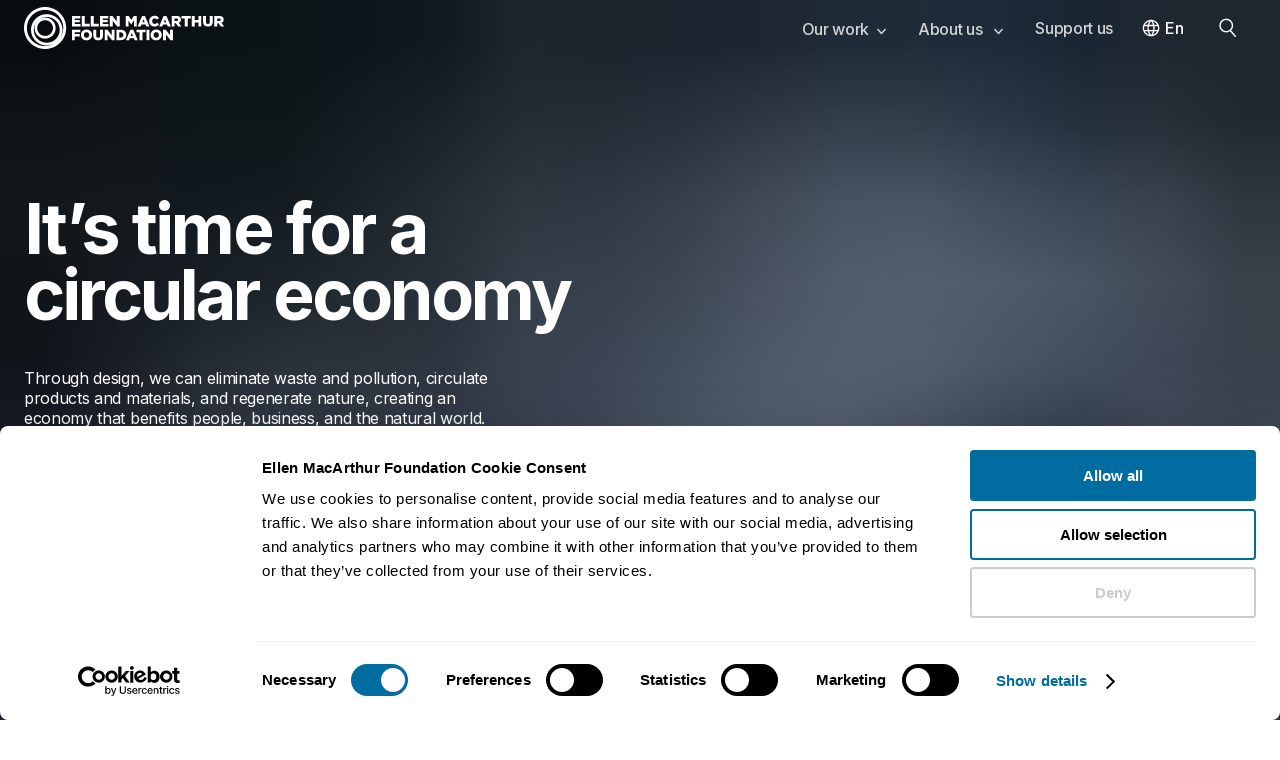

--- FILE ---
content_type: text/html; charset=UTF-8
request_url: https://www.ellenmacarthurfoundation.org/
body_size: 55132
content:
<!DOCTYPE html><html lang="en-GB"><head><meta charSet="utf-8"/><meta http-equiv="x-ua-compatible" content="ie=edge"/><meta name="viewport" content="width=device-width, initial-scale=1, shrink-to-fit=no"/><meta name="referrer" content="origin"/><meta name="generator" content="Gatsby 5.14.6"/><meta name="theme-color" content="#2f2f46"/><meta data-react-helmet="true" name="description" content="Accelerating the global transition to a circular economy - working with businesses, policymakers and institutions to create systems that benefit people and the environment."/><meta data-react-helmet="true" name="facebook-domain-verification" content="izukwa67afzku3qykvvabwk1l0pvlj"/><meta data-react-helmet="true" property="og:title" content="Leading the Transition to a Circular Economy"/><meta data-react-helmet="true" property="og:type" content="article"/><meta data-react-helmet="true" property="og:description" content="Accelerating the global transition to a circular economy - working with businesses, policymakers and institutions to create systems that benefit people and the environment."/><meta data-react-helmet="true" property="og:image" content="https://images.ctfassets.net/isq5xwjfoz2m/RBkiQGtmJUuHsxWnq1bAc/68010684cfb6810d7ca106a570e1d2f9/og-card-default.png"/><meta data-react-helmet="true" property="og:url" content="https://www.ellenmacarthurfoundation.org/"/><meta data-react-helmet="true" name="twitter:card" content="summary"/><meta data-react-helmet="true" name="twitter:title" content="Leading the Transition to a Circular Economy"/><meta data-react-helmet="true" name="twitter:description" content="Accelerating the global transition to a circular economy - working with businesses, policymakers and institutions to create systems that benefit people and the environment."/><meta data-react-helmet="true" name="twitter:image:src" content="https://images.ctfassets.net/isq5xwjfoz2m/2sL1NRjIdCzmKKdQCrfOEq/4001753d86c8499ec10a63d2da5ee5c4/twitter-card-default.png"/><style data-href="/styles.d2fc85ce951f37ca8f54.css" data-identity="gatsby-global-css">.glider,.glider-contain{margin:0 auto;position:relative}.glider,.glider-track{transform:translateZ(0)}.glider-dot,.glider-next,.glider-prev{border:0;outline:0;padding:0;-webkit-user-select:none;user-select:none}.glider-contain{width:100%}.glider{-webkit-overflow-scrolling:touch;-ms-overflow-style:none;overflow-y:hidden}.glider-track{display:flex;margin:0;padding:0;width:100%;z-index:1}.glider.draggable{cursor:grab;-webkit-user-select:none;user-select:none}.glider.draggable .glider-slide img{pointer-events:none;-webkit-user-select:none;user-select:none}.glider.drag{cursor:grabbing}.glider-slide{align-content:center;justify-content:center;min-width:150px;-webkit-user-select:none;user-select:none;width:100%}.glider-slide img{max-width:100%}.glider::-webkit-scrollbar{height:0;opacity:0}.glider-next,.glider-prev{background:0 0;color:#666;cursor:pointer;font-size:40px;left:-23px;line-height:1;opacity:1;position:absolute;text-decoration:none;top:30%;transition:opacity .5s cubic-bezier(.17,.67,.83,.67),color .5s cubic-bezier(.17,.67,.83,.67);z-index:2}.glider-next:focus,.glider-next:hover,.glider-prev:focus,.glider-prev:hover{color:#ccc}.glider-next{left:auto;right:-23px}.glider-next.disabled,.glider-prev.disabled{color:#666;cursor:default;opacity:.25}.glider-hide{opacity:0}.glider-dots{display:flex;flex-wrap:wrap;justify-content:center;margin:0 auto;padding:0;-webkit-user-select:none;user-select:none}.glider-dot{background:#ccc;border-radius:999px;color:#ccc;cursor:pointer;display:block;height:12px;margin:7px;width:12px}.glider-dot:focus,.glider-dot:hover{background:#ddd}.glider-dot.active{background:#a89cc8}@media(max-width:36em){.glider::-webkit-scrollbar{-webkit-appearance:none;height:3px;opacity:1;width:7px}.glider::-webkit-scrollbar-thumb{background-color:#9c9c9c40;border-radius:99px;box-shadow:0 0 1px #ffffff40;opacity:1}}</style><link rel="icon" href="/favicon-32x32.png?v=8162460615cd27a599d2d1779d472d8d" type="image/png"/><link rel="icon" href="/favicon.svg?v=8162460615cd27a599d2d1779d472d8d" type="image/svg+xml"/><link rel="manifest" href="/manifest.webmanifest" crossorigin="anonymous"/><link rel="apple-touch-icon" sizes="48x48" href="/icons/icon-48x48.png?v=8162460615cd27a599d2d1779d472d8d"/><link rel="apple-touch-icon" sizes="72x72" href="/icons/icon-72x72.png?v=8162460615cd27a599d2d1779d472d8d"/><link rel="apple-touch-icon" sizes="96x96" href="/icons/icon-96x96.png?v=8162460615cd27a599d2d1779d472d8d"/><link rel="apple-touch-icon" sizes="144x144" href="/icons/icon-144x144.png?v=8162460615cd27a599d2d1779d472d8d"/><link rel="apple-touch-icon" sizes="192x192" href="/icons/icon-192x192.png?v=8162460615cd27a599d2d1779d472d8d"/><link rel="apple-touch-icon" sizes="256x256" href="/icons/icon-256x256.png?v=8162460615cd27a599d2d1779d472d8d"/><link rel="apple-touch-icon" sizes="384x384" href="/icons/icon-384x384.png?v=8162460615cd27a599d2d1779d472d8d"/><link rel="apple-touch-icon" sizes="512x512" href="/icons/icon-512x512.png?v=8162460615cd27a599d2d1779d472d8d"/><style>.gatsby-image-wrapper{position:relative;overflow:hidden}.gatsby-image-wrapper picture.object-fit-polyfill{position:static!important}.gatsby-image-wrapper img{bottom:0;height:100%;left:0;margin:0;max-width:none;padding:0;position:absolute;right:0;top:0;width:100%;object-fit:cover}.gatsby-image-wrapper [data-main-image]{opacity:0;transform:translateZ(0);transition:opacity .25s linear;will-change:opacity}.gatsby-image-wrapper-constrained{display:inline-block;vertical-align:top}</style><noscript><style>.gatsby-image-wrapper noscript [data-main-image]{opacity:1!important}.gatsby-image-wrapper [data-placeholder-image]{opacity:0!important}</style></noscript><script type="module">const e="undefined"!=typeof HTMLImageElement&&"loading"in HTMLImageElement.prototype;e&&document.body.addEventListener("load",(function(e){const t=e.target;if(void 0===t.dataset.mainImage)return;if(void 0===t.dataset.gatsbyImageSsr)return;let a=null,n=t;for(;null===a&&n;)void 0!==n.parentNode.dataset.gatsbyImageWrapper&&(a=n.parentNode),n=n.parentNode;const o=a.querySelector("[data-placeholder-image]"),r=new Image;r.src=t.currentSrc,r.decode().catch((()=>{})).then((()=>{t.style.opacity=1,o&&(o.style.opacity=0,o.style.transition="opacity 500ms linear")}))}),!0);</script><title data-react-helmet="true">Leading the Transition to a Circular Economy | Ellen MacArthur Foundation</title><link data-react-helmet="true" rel="preconnect" href="https://fonts.googleapis.com"/><link data-react-helmet="true" rel="preconnect" href="https://fonts.gstatic.com"/><link data-react-helmet="true" href="https://fonts.googleapis.com/css2?family=Inter:wght@200;400;500;600;700;800&amp;display=swap" rel="stylesheet"/><link data-react-helmet="true" rel="alternate" hrefLang="en-GB" href="https://www.ellenmacarthurfoundation.org/"/><link data-react-helmet="true" rel="alternate" hrefLang="x-default" href="https://www.ellenmacarthurfoundation.org/"/><link data-react-helmet="true" rel="alternate" hrefLang="es" href="https://www.ellenmacarthurfoundation.org/es/"/><link data-react-helmet="true" rel="alternate" hrefLang="pt" href="https://www.ellenmacarthurfoundation.org/pt/"/><link data-react-helmet="true" rel="canonical" href="https://www.ellenmacarthurfoundation.org/"/><script data-react-helmet="true" data-cookieconsent="ignore">window.dataLayer = window.dataLayer || [];
        function gtag() { dataLayer.push(arguments); }
        if(localStorage.getItem('consentMode') === null) {
            gtag('consent', 'default', {
                'ad_personalization': 'denied',
                'ad_storage': 'denied',
                'ad_user_data': 'denied',
                'analytics_storage': 'denied',
                'personalization_storage': 'denied',
                'functionality_storage': 'denied',
                'security_storage': 'denied',
            });
            gtag('set', 'ads_data_redaction', true);
            gtag('set', 'url_passthrough', true);
        }</script><script data-react-helmet="true" id="google-tag-manager-script" data-cookieconsent="ignore">(function(w,d,s,l,i){
            w[l] = w[l] || [];
            w[l].push({'gtm.start': new Date().getTime(), event: 'gtm.js'});
            var f = d.getElementsByTagName(s)[0],
                j = d.createElement(s), dl = l != 'dataLayer' ? '&l='+l : '';
            j.async = true; j.src = 'https://www.googletagmanager.com/gtm.js?id='+i+dl;
            f.parentNode.insertBefore(j,f);
        })(window,document,'script','dataLayer','GTM-WFF6337');</script><script data-react-helmet="true" id="initiate-datalayer-script">(function () {
            function gatherText(body) {
              // Use a single safe read, then reuse it
              const txt = body?.innerText || '';
              return txt ? txt.split('\n').filter(Boolean).join(' ') : '';
            }
            function countWords(text) {
              return text ? text.trim().split(/\s+/).filter(Boolean).length : 0;
            }
            function getInterval(count) {
              const intervalStart = Math.floor(count / 500) * 500;
              return `${intervalStart}-${intervalStart + 500}`;
            }

            // Ensure dataLayer exists and is an array
            window.dataLayer = Array.isArray(window.dataLayer) ? window.dataLayer : [];

            try {
              const body = document.body || null;
              const innerText = body?.innerText || '';

              if (innerText) {
                const text = gatherText(body);
                window.dataLayer.push({
                  ...{"pageId":"4qdTc5KNEYNpWdAg07IHaN","event":"Page View","pageType":"home page","updatedAt":"January 20, 2026"},
                  wordCount: getInterval(countWords(text)),
                });
              } else {
                window.dataLayer.push({
                  ...{"pageId":"4qdTc5KNEYNpWdAg07IHaN","event":"Page View","pageType":"home page","updatedAt":"January 20, 2026"},
                  wordCount: '0',
                });
              }
            } catch (e) {
              // Never let this break the page
              console.warn('initiate-datalayer-script error:', e);
              window.dataLayer.push({
                ...{"pageId":"4qdTc5KNEYNpWdAg07IHaN","event":"Page View","pageType":"home page","updatedAt":"January 20, 2026"},
                wordCount: '0',
                dl_error: 'innerText_failed',
              });
            }
          })();</script><script data-react-helmet="true" id="adobe-viewer-script" src="https://acrobatservices.adobe.com/view-sdk/viewer.js"></script><script data-react-helmet="true" id="activecampaign-diffuser" data-cookieconsent="marketing">(function(e,t,o,n,p,r,i){e.visitorGlobalObjectAlias=n;e[e.visitorGlobalObjectAlias]=e[e.visitorGlobalObjectAlias]||function(){(e[e.visitorGlobalObjectAlias].q=e[e.visitorGlobalObjectAlias].q||[]).push(arguments)};e[e.visitorGlobalObjectAlias].l=(new Date).getTime();r=t.createElement("script");r.src=o;r.async=true;i=t.getElementsByTagName("script")[0];i.parentNode.insertBefore(r,i)})(window,document,"https://diffuser-cdn.app-us1.com/diffuser/diffuser.js","vgo");
          vgo('setAccount', '612925126');
          vgo('setTrackByDefault', false);
          vgo('process');</script><link rel="sitemap" type="application/xml" href="/sitemaps/en/sitemap-index.xml"/><link rel="sitemap" type="application/xml" href="/sitemaps/pt/sitemap-index.xml"/><link rel="sitemap" type="application/xml" href="/sitemaps/es/sitemap-index.xml"/></head><body><div id="___gatsby"><div style="outline:none" tabindex="-1" id="gatsby-focus-wrapper"><style data-emotion="css w16al3">.css-w16al3 .esk06pa0{margin-top:1.6rem;margin-bottom:0.8rem;}@media screen and (min-width: 480px){.css-w16al3 .secondary-nav-separator{position:absolute;left:0;right:0;width:100%;border-bottom:solid #E3E3E3 1px;}}{margin:3rem 0;}{border:none;padding-left:0;margin-left:0;}{margin-top:5rem;}{margin-bottom:3rem;}@media screen and (min-width: 998px){{margin-bottom:5rem;}}.css-w16al3 .e14amcf70 .e99d0qf0{margin-bottom:3rem;}@media screen and (min-width: 998px){.css-w16al3 .e14amcf70 .e99d0qf0{margin-bottom:15rem;}}.css-w16al3 .link-destination{margin-top:0;}.css-w16al3 .widget{width:100%;overflow:hidden;margin-top:5rem;}@media screen and (min-width: 768px){.css-w16al3 .widget{margin-top:0;}}.css-w16al3 .widget h2{border:none;padding:0;margin-left:0;}</style><style data-emotion="css 13jdqlk">.css-13jdqlk .e1q7skra0{display:none;}@media screen and (min-width: 768px){.css-13jdqlk .e1q7skra0{display:block;}}@media print{.css-13jdqlk .eg6tcbe6,.css-13jdqlk .esk06pa0,.css-13jdqlk .e1q7skra0,.css-13jdqlk .main-container .main-content-container{padding:0;}}.css-13jdqlk .esk06pa0{margin-top:1.6rem;margin-bottom:0.8rem;}@media screen and (min-width: 480px){.css-13jdqlk .secondary-nav-separator{position:absolute;left:0;right:0;width:100%;border-bottom:solid #E3E3E3 1px;}}{margin:3rem 0;}{border:none;padding-left:0;margin-left:0;}{margin-top:5rem;}{margin-bottom:3rem;}@media screen and (min-width: 998px){{margin-bottom:5rem;}}.css-13jdqlk .e14amcf70 .e99d0qf0{margin-bottom:3rem;}@media screen and (min-width: 998px){.css-13jdqlk .e14amcf70 .e99d0qf0{margin-bottom:15rem;}}.css-13jdqlk .link-destination{margin-top:0;}.css-13jdqlk .widget{width:100%;overflow:hidden;margin-top:5rem;}@media screen and (min-width: 768px){.css-13jdqlk .widget{margin-top:0;}}.css-13jdqlk .widget h2{border:none;padding:0;margin-left:0;}</style><div class="e1tzmlye0 css-13jdqlk e3qmgde0"><style data-emotion="css-global 1dcnhii">*{font-family:'Inter',sans-serif;color:#2f2f46;box-sizing:border-box;margin:0;padding:0;}font{color:inherit;}body{-webkit-font-smoothing:antialiased;-moz-osx-font-smoothing:grayscale;text-rendering:optimizeLegibility;overflow-x:hidden;}html{font-size:62.5%;line-height:1.2;}@media screen and (max-width: 320px){html{min-width:320px;overflow-x:scroll;}}html .italic{font-style:italic;}html .underline{-webkit-text-decoration:underline;text-decoration:underline;}html .font-weight-1,html .font-weight-1 .underline,html .font-weight-1 .italic{font-weight:700;}.disable-scroll{overflow:hidden;}</style><style data-emotion="css 1it06pc">.css-1it06pc{position:fixed;top:0;left:0;right:0;z-index:999;}</style><nav aria-label="Main navigation" class="css-1it06pc eg6tcbe6"><style data-emotion="css 125mmy6">.css-125mmy6{box-shadow:0px 5px 10px rgba(0, 0, 0, 0.1);border-bottom:1px solid lightGrey;position:relative;z-index:8;background-color:transparent;box-shadow:none;border-bottom:0;}</style><div class="css-125mmy6 eg6tcbe5"><style data-emotion="css 15looos">.css-15looos{padding-left:1.6rem;display:-webkit-box;display:-webkit-flex;display:-ms-flexbox;display:flex;-webkit-align-items:center;-webkit-box-align:center;-ms-flex-align:center;align-items:center;-webkit-box-pack:justify;-webkit-justify-content:space-between;justify-content:space-between;max-width:130rem;margin:0 auto;}@media screen and (min-width: 768px){.css-15looos{padding:0 2.4rem;}}</style><div class="css-15looos eg6tcbe4"><a aria-current="page" data-testid="nav-bar-home-link" data-gtm-id="nav-bar-home-link" class="" href="/"><style data-emotion="css un7dxp">.css-un7dxp .e85f32t4,.css-un7dxp .e85f32t3{position:relative;}.css-un7dxp .e85f32t4{display:block;}@media screen and (min-width: 768px){.css-un7dxp .e85f32t4{display:none;}}@media screen and (min-width: 1000px){.css-un7dxp .e85f32t4{display:block;}}.css-un7dxp .e85f32t3{display:none;}@media screen and (min-width: 768px){.css-un7dxp .e85f32t3{display:block;}}@media screen and (min-width: 1000px){.css-un7dxp .e85f32t3{display:none;}}</style><span class="css-un7dxp e85f32t2"><style data-emotion="css s5xdrg">.css-s5xdrg{display:-webkit-box;display:-webkit-flex;display:-ms-flexbox;display:flex;-webkit-align-items:center;-webkit-box-align:center;-ms-flex-align:center;align-items:center;}</style><svg width="200" height="42" viewBox="0 0 200 42" fill="none" xmlns="http://www.w3.org/2000/svg" class="css-s5xdrg e85f32t4" aria-label="EMF logo" data-testid="logo-atom"><path d="M47.8867 8.97656H56.3026V11.4342H50.7564V13.0138H55.7793V15.291H50.7564V16.9428H56.375V19.4004H47.8867V8.97656Z" fill="#ffffff"></path><path d="M57.7559 8.97656H60.6537V16.8666H65.7209V19.3964H57.7559V8.97656Z" fill="#ffffff"></path><path d="M66.8438 8.97656H69.7416V16.8666H74.8088V19.3964H66.8438V8.97656Z" fill="#ffffff"></path><path d="M75.9316 8.97656H84.3475V11.4342H78.8013V13.0138H83.8243V15.291H78.8013V16.9428H84.4199V19.4004H75.9316V8.97656Z" fill="#ffffff"></path><path d="M85.7852 8.97656H88.4898L92.7963 14.4852V8.97656H95.666V19.4004H93.1264L88.6589 13.6833V19.4004H85.7892V8.97656H85.7852Z" fill="#ffffff"></path><path d="M101.662 8.97656H104.725L107.221 13.0098L109.716 8.97656H112.779V19.4004H109.893V13.4147L107.217 17.496H107.156L104.496 13.4468V19.4004H101.654V8.97656H101.662Z" fill="#ffffff"></path><path d="M118.135 8.9043H120.928L125.384 19.4003H122.277L121.516 17.54H117.479L116.73 19.4003H113.68L118.135 8.9043ZM120.675 15.2909L119.508 12.3281L118.328 15.2909H120.675Z" fill="#ffffff"></path><path d="M125.135 14.2199V14.1919C125.135 11.1529 127.481 8.77148 130.649 8.77148C132.786 8.77148 134.162 9.66553 135.088 10.9445L132.907 12.6283C132.307 11.8826 131.623 11.4055 130.621 11.4055C129.156 11.4055 128.125 12.6403 128.125 14.1598V14.1879C128.125 15.7514 129.156 16.9702 130.621 16.9702C131.711 16.9702 132.355 16.4651 132.983 15.7033L135.165 17.2509C134.178 18.606 132.846 19.6042 130.532 19.6042C127.542 19.6042 125.135 17.327 125.135 14.2159V14.2199Z" fill="#ffffff"></path><path d="M139.637 8.9043H142.43L146.886 19.4003H143.779L143.018 17.54H138.981L138.232 19.4003H135.182L139.637 8.9043ZM142.177 15.2909L141.01 12.3281L139.83 15.2909H142.177Z" fill="#ffffff"></path><path d="M147.682 8.97656H152.628C154.226 8.97656 155.333 9.39352 156.037 10.1071C156.649 10.7045 156.963 11.5063 156.963 12.5327V12.5608C156.963 14.1524 156.11 15.2108 154.81 15.7601L157.305 19.3924H153.956L151.847 16.2372H150.576V19.3924H147.678V8.97656H147.682ZM152.495 13.98C153.481 13.98 154.049 13.5029 154.049 12.7452V12.7171C154.049 11.8992 153.449 11.4823 152.479 11.4823H150.58V13.984H152.491L152.495 13.98Z" fill="#ffffff"></path><path d="M160.758 11.5103H157.619V8.98047H166.796V11.5103H163.656V19.4003H160.758V11.5103Z" fill="#ffffff"></path><path d="M167.846 8.97656H170.744V12.8775H174.466V8.97656H177.364V19.4004H174.466V15.4393H170.744V19.4004H167.846V8.97656Z" fill="#ffffff"></path><path d="M179.059 14.8298V8.98047H182.005V14.7737C182.005 16.2771 182.765 16.9908 183.933 16.9908C185.1 16.9908 185.86 16.3052 185.86 14.8459V8.98047H188.807V14.7577C188.807 18.1214 186.879 19.5967 183.904 19.5967C180.93 19.5967 179.063 18.0933 179.063 14.8338L179.059 14.8298Z" fill="#ffffff"></path><path d="M190.377 8.97656H195.324C196.921 8.97656 198.028 9.39352 198.733 10.1071C199.344 10.7045 199.658 11.5063 199.658 12.5327V12.5608C199.658 14.1524 198.805 15.2108 197.505 15.7601L200 19.3924H196.652L194.543 16.2372H193.271V19.3924H190.373V8.97656H190.377ZM195.191 13.98C196.177 13.98 196.744 13.5029 196.744 12.7452V12.7171C196.744 11.8992 196.145 11.4823 195.175 11.4823H193.275V13.984H195.187L195.191 13.98Z" fill="#ffffff"></path><path d="M47.8867 22.7442H56.2583V25.274H50.7886V27.0461H55.7351V29.4436H50.7886V33.1641H47.8907V22.7402L47.8867 22.7442Z" fill="#ffffff"></path><path d="M56.875 27.9875V27.9595C56.875 24.9686 59.2979 22.5391 62.5258 22.5391C65.7537 22.5391 68.1444 24.9365 68.1444 27.9274V27.9554C68.1444 30.9463 65.7215 33.3758 62.4936 33.3758C59.2657 33.3758 56.875 30.9784 56.875 27.9875ZM65.1862 27.9875V27.9595C65.1862 26.456 64.0955 25.145 62.4936 25.145C60.8917 25.145 59.8493 26.4239 59.8493 27.9274V27.9554C59.8493 29.4589 60.94 30.7699 62.5258 30.7699C64.1116 30.7699 65.1862 29.491 65.1862 27.9875Z" fill="#ffffff"></path><path d="M69.2949 28.5974V22.748H72.2411V28.5413C72.2411 30.0447 73.0018 30.7584 74.1689 30.7584C75.3361 30.7584 76.0968 30.0728 76.0968 28.6135V22.748H79.043V28.5253C79.043 31.8889 77.1151 33.3643 74.1408 33.3643C71.1665 33.3643 69.2989 31.8609 69.2989 28.6014L69.2949 28.5974Z" fill="#ffffff"></path><path d="M80.6562 22.7441H83.3609L87.6674 28.2527V22.7441H90.5371V33.168H87.9975L83.53 27.4509V33.168H80.6603V22.7441H80.6562Z" fill="#ffffff"></path><path d="M92.3926 22.7442H96.4294C100.164 22.7442 102.334 24.8891 102.334 27.896V27.9241C102.334 30.931 100.136 33.1641 96.3691 33.1641H92.3926V22.7402V22.7442ZM96.4737 30.6062C98.2084 30.6062 99.3595 29.652 99.3595 27.9722V27.9441C99.3595 26.2763 98.2084 25.3101 96.4737 25.3101H95.2945V30.6102H96.4737V30.6062Z" fill="#ffffff"></path><path d="M106.459 22.6719H109.253L113.708 33.1679H110.601L109.84 31.3076H105.803L105.055 33.1679H102.004L106.459 22.6719ZM108.999 29.0585L107.832 26.0957L106.653 29.0585H108.999Z" fill="#ffffff"></path><path d="M115.52 25.2778H112.381V22.748H121.557V25.2778H118.418V33.1679H115.52V25.2778Z" fill="#ffffff"></path><path d="M122.514 22.7441H125.428V33.168H122.514V22.7441Z" fill="#ffffff"></path><path d="M126.584 27.9875V27.9595C126.584 24.9686 129.007 22.5391 132.235 22.5391C135.463 22.5391 137.853 24.9365 137.853 27.9274V27.9554C137.853 30.9463 135.43 33.3758 132.203 33.3758C128.975 33.3758 126.584 30.9784 126.584 27.9875ZM134.895 27.9875V27.9595C134.895 26.456 133.804 25.145 132.203 25.145C130.601 25.145 129.558 26.4239 129.558 27.9274V27.9554C129.558 29.4589 130.649 30.7699 132.235 30.7699C133.821 30.7699 134.895 29.491 134.895 27.9875Z" fill="#ffffff"></path><path d="M139.064 22.7441H141.769L146.076 28.2527V22.7441H148.945V33.168H146.406L141.938 27.4509V33.168H139.068V22.7441H139.064Z" fill="#ffffff"></path><path d="M21.0819 42C9.45826 42 0 32.5785 0 21C0 9.42154 9.45826 0 21.0819 0C32.7055 0 42.1637 9.42154 42.1637 21C42.1637 32.5785 32.7055 42 21.0819 42ZM21.0819 2.84651C11.032 2.84651 2.8576 10.9891 2.8576 21C2.8576 31.0109 11.032 39.1535 21.0819 39.1535C31.1318 39.1535 39.3061 31.0109 39.3061 21C39.3061 10.9891 31.1277 2.84651 21.0819 2.84651ZM22.7401 38.5401C14.0506 38.5401 6.97899 31.496 6.97899 22.8402C6.97899 14.1844 14.0465 7.14032 22.7401 7.14032C31.4336 7.14032 38.5012 14.1844 38.5012 22.8402C38.5012 31.496 31.4296 38.5401 22.7401 38.5401ZM22.7401 9.90664C15.58 9.90664 9.7561 15.7079 9.7561 22.8402C9.7561 29.9725 15.58 35.7738 22.7401 35.7738C29.9002 35.7738 35.7241 29.9725 35.7241 22.8402C35.7241 15.7079 29.9002 9.90664 22.7401 9.90664ZM21.0819 31.6163C15.2459 31.6163 10.4967 26.8855 10.4967 21.0722C10.4967 15.2589 15.2459 10.5281 21.0819 10.5281C26.9178 10.5281 31.6671 15.2589 31.6671 21.0722C31.6671 26.8855 26.9178 31.6163 21.0819 31.6163ZM21.0819 13.2142C16.7311 13.2142 13.1933 16.7383 13.1933 21.0722C13.1933 25.4061 16.7311 28.9301 21.0819 28.9301C25.4327 28.9301 28.9705 25.4061 28.9705 21.0722C28.9705 16.7383 25.4327 13.2142 21.0819 13.2142Z" fill="#ffffff"></path></svg><svg class="css-s5xdrg e85f32t3" width="36" height="36" viewBox="0 0 36 36" fill="#ffffff" xmlns="http://www.w3.org/2000/svg" aria-label="EMF Circles logo"><path d="M18 36C8.07457 36 0 27.9246 0 17.9982C0 8.07536 8.07457 0 18 0C27.9254 0 36 8.07536 36 17.9982C35.9965 27.9246 27.9219 36 18 36ZM18 2.44098C9.42033 2.44098 2.43721 9.42125 2.43721 17.9982C2.43721 26.5787 9.42033 33.559 17.9965 33.559C26.5726 33.559 33.5557 26.5787 33.5557 17.9982C33.5557 9.42125 26.5761 2.44098 18 2.44098ZM19.4129 33.0362C11.9918 33.0362 5.95526 26.9991 5.95526 19.5773C5.95526 12.159 11.9918 6.11834 19.4129 6.11834C26.834 6.11834 32.8705 12.1554 32.8705 19.5773C32.8705 26.9991 26.834 33.0362 19.4129 33.0362ZM19.4129 8.4922C13.3022 8.4922 8.32889 13.466 8.32889 19.5773C8.32889 25.6921 13.3022 30.6659 19.4129 30.6659C25.5271 30.6659 30.5004 25.6921 30.5004 19.5773C30.5004 13.466 25.5271 8.4922 19.4129 8.4922ZM17.9965 27.1016C13.0126 27.1016 8.95761 23.0462 8.95761 18.0618C8.95761 13.081 13.0126 9.02561 17.9965 9.02561C22.9804 9.02561 27.0318 13.081 27.0318 18.0618C27.0318 23.0462 22.9804 27.1016 17.9965 27.1016ZM17.9965 11.3288C14.2841 11.3288 11.2606 14.3527 11.2606 18.0654C11.2606 21.778 14.2841 24.8019 17.9965 24.8019C21.7088 24.8019 24.7323 21.778 24.7323 18.0654C24.7323 14.3491 21.7088 11.3288 17.9965 11.3288Z" fill="#ffffff"></path></svg></span></a><style data-emotion="css oph5xp">.css-oph5xp{display:none;}@media screen and (min-width: 768px){.css-oph5xp{display:-webkit-box;display:-webkit-flex;display:-ms-flexbox;display:flex;-webkit-align-items:center;-webkit-box-align:center;-ms-flex-align:center;align-items:center;}}</style><div class="css-oph5xp eg6tcbe3"><style data-emotion="css zobnp5">.css-zobnp5{list-style:none;display:-webkit-box;display:-webkit-flex;display:-ms-flexbox;display:flex;}</style><div class="css-zobnp5 e1w0mdbw2"><div><style data-emotion="css 1vvvclg">.css-1vvvclg{font-weight:500;position:relative;background-color:transparent;border:0;padding-right:1.6rem;padding-left:1.6rem;padding-top:1.9rem;padding-bottom:2rem;height:5.6rem;letter-spacing:-0.02em;font-size:1.6rem;-webkit-user-select:none;-moz-user-select:none;-ms-user-select:none;user-select:none;color:#ffffff;-webkit-font-smoothing:subpixel-antialiased;opacity:0.8;}.css-1vvvclg:hover{opacity:1;cursor:pointer;}</style><button id="tab-6w4349icIHnnkkGRyF3IGg" value="6w4349icIHnnkkGRyF3IGg" data-gtm-id="main-nav-link-our-work" data-testid="nav-bar-links" class="css-1vvvclg e1w0mdbw1">Our work<style data-emotion="css 13xtbpe">.css-13xtbpe{margin-left:0.8rem;}</style><svg class="css-13xtbpe e4lopby1" width="9" height="7" viewBox="0 0 9 7" fill="none" aria-label="Down arrow icon" xmlns="http://www.w3.org/2000/svg"><path d="M1 1.5L4.5 5.5L8 1.5" stroke="#ffffff" stroke-width="1.5" stroke-linecap="round" stroke-linejoin="round"></path></svg></button></div><div><button id="tab-QOHoy9Gh9WdRHCbROgcRI" value="QOHoy9Gh9WdRHCbROgcRI" data-gtm-id="main-nav-link-about-us-" data-testid="nav-bar-links" class="css-1vvvclg e1w0mdbw1">About us <svg class="css-13xtbpe e4lopby1" width="9" height="7" viewBox="0 0 9 7" fill="none" aria-label="Down arrow icon" xmlns="http://www.w3.org/2000/svg"><path d="M1 1.5L4.5 5.5L8 1.5" stroke="#ffffff" stroke-width="1.5" stroke-linecap="round" stroke-linejoin="round"></path></svg></button></div><div><style data-emotion="css 9np3mh">.css-9np3mh{display:block;-webkit-text-decoration:none;text-decoration:none;font-weight:500;position:relative;background-color:transparent;border:0;padding-right:1.6rem;padding-left:1.6rem;padding-top:1.9rem;padding-bottom:2rem;height:5.6rem;letter-spacing:-0.02em;font-size:1.6rem;-webkit-user-select:none;-moz-user-select:none;-ms-user-select:none;user-select:none;color:#ffffff;-webkit-font-smoothing:subpixel-antialiased;opacity:0.8;}.css-9np3mh:hover{opacity:1;cursor:pointer;}</style><a id="tab-donate" data-gtm-id="main-nav-link-support-us" data-testid="nav-bar-links" textColor="#ffffff" class="css-9np3mh e1w0mdbw0" href="/funding-and-support/donations">Support us</a></div></div><style data-emotion="css bjn8wh">.css-bjn8wh{position:relative;}</style><div class="css-bjn8wh e1sdw7qz4"><style data-emotion="css 46pa6d">.css-46pa6d{font-weight:500;background:transparent;border:0;display:-webkit-box;display:-webkit-flex;display:-ms-flexbox;display:flex;-webkit-align-items:center;-webkit-box-align:center;-ms-flex-align:center;align-items:center;padding-left:0.8rem;padding-right:16px;padding-top:1.4rem;padding-bottom:1.4rem;border-left:0;height:5.6rem;font-size:1.6rem;color:#ffffff;}.css-46pa6d:hover{cursor:pointer;}</style><button data-gtm-id="main-nav-link-lang" class="css-46pa6d e1sdw7qz2"><svg class="css-0 e4lopby7" width="28" height="28" viewBox="0 0 40 40" fill="#ffffff" aria-label="Globe icon" xmlns="http://www.w3.org/2000/svg"><path d="M28.4002 15.484H28.8343L28.6165 15.1086C27.4292 13.0618 25.5369 11.4847 23.2607 10.7053L22.6557 10.4982L22.9598 11.0607C23.6725 12.3793 24.2142 13.807 24.6016 15.297L24.6502 15.484H24.8435H28.4002ZM20.2622 10.3108L20.057 10.0158L19.8518 10.3108C18.8301 11.779 18.0347 13.4127 17.5145 15.1628L17.419 15.484H17.7541H22.3598H22.6949L22.5995 15.1628C22.0793 13.4127 21.2838 11.779 20.2622 10.3108ZM10.483 22.5305L10.5313 22.7181H10.7251H14.8002H15.0848L15.0482 22.4359C14.9467 21.6539 14.8815 20.8632 14.8815 20.0567C14.8815 19.2502 14.9467 18.4591 15.0424 17.6757L15.0766 17.3954H14.7942H10.7251H10.5313L10.483 17.583C10.2793 18.373 10.1616 19.2018 10.1616 20.0567C10.1616 20.9117 10.2793 21.7405 10.483 22.5305ZM11.7077 24.6294H11.2737L11.4914 25.0049C12.6785 27.0513 14.5707 28.6347 16.8473 29.4142L17.4506 29.6208L17.1484 29.0592C16.4355 27.7343 15.8938 26.3064 15.5064 24.8165L15.4577 24.6294H15.2644H11.7077ZM15.2644 15.484H15.4577L15.5064 15.297C15.8938 13.807 16.4355 12.3792 17.1484 11.0543L17.4506 10.4927L16.8473 10.6993C14.5707 11.4788 12.6785 13.0621 11.4914 15.1086L11.2737 15.484H11.7077H15.2644ZM19.8514 29.8021L20.057 30.0994L20.2626 29.8021C21.2779 28.3342 22.0731 26.701 22.5992 24.9514L22.6961 24.6294H22.3598H17.7541H17.4179L17.5147 24.9514C18.0408 26.701 18.8361 28.3342 19.8514 29.8021ZM22.8783 22.7181H23.0946L23.1257 22.504C23.2413 21.7068 23.3212 20.8923 23.3212 20.0567C23.3212 19.2211 23.2413 18.4067 23.1257 17.6095L23.0946 17.3954H22.8783H17.2357H17.0194L16.9883 17.6095C16.8727 18.4067 16.7928 19.2211 16.7928 20.0567C16.7928 20.8923 16.8727 21.7068 16.9883 22.504L17.0194 22.7181H17.2357H22.8783ZM22.9656 29.0532L22.663 29.6154L23.2669 29.4081C25.5371 28.6287 27.4291 27.0516 28.6222 25.0054L28.8414 24.6294H28.4063H24.8495H24.6562L24.6076 24.8165C24.2203 26.3062 23.6786 27.7281 22.9656 29.0532ZM25.0656 22.4378L25.0313 22.7181H25.3137H29.3829H29.5751L29.6245 22.5323C29.8347 21.7411 29.9524 20.9117 29.9524 20.0567C29.9524 19.2006 29.8283 18.3717 29.625 17.583L29.5766 17.3954H29.3829H25.3137H25.0292L25.0658 17.6776C25.1673 18.4596 25.2325 19.2503 25.2325 20.0567C25.2325 20.8623 25.1614 21.6529 25.0656 22.4378ZM8.25024 20.0567C8.25024 13.5333 13.5278 8.25 20.051 8.25C26.5744 8.25 31.8637 13.5336 31.8637 20.0567C31.8637 26.5799 26.5744 31.8635 20.051 31.8635C13.5278 31.8635 8.25024 26.5802 8.25024 20.0567Z" fill="#ffffff" stroke="none" stroke-width="0.5"></path></svg>En</button></div><style data-emotion="css takude">.css-takude{display:block;height:58px;width:50px;display:-webkit-box;display:-webkit-flex;display:-ms-flexbox;display:flex;-webkit-align-items:center;-webkit-box-align:center;-ms-flex-align:center;align-items:center;-webkit-box-pack:center;-ms-flex-pack:center;-webkit-justify-content:center;justify-content:center;border-left:0;border-right:0;}@media screen and (min-width: 768px){.css-takude{border-left:0px;border-right:0px;height:5.6rem;width:5.6rem;}.css-takude:hover{background-color:#2f2f46;border-left:1px solid #2f2f46;border-right:1px solid #2f2f46;}.css-takude:hover svg path{fill:white;}}</style><a tabindex="0" data-testid="search-nav-link" data-gtm-id="search-nav-link" aria-label="Search our content" class="css-takude eg6tcbe1" href="/explore"><style data-emotion="css vkjcd7">.css-vkjcd7{-webkit-transition:0.3s ease-in-out;transition:0.3s ease-in-out;}</style><svg class="css-vkjcd7 e4lopby2" width="26" height="26" viewBox="0 0 36 36" fill="none" aria-label="Search icon" xmlns="http://www.w3.org/2000/svg" role="img"><title></title><path fill-rule="evenodd" clip-rule="evenodd" d="M8 14.5658C8 10.3873 11.3873 7 15.5658 7C19.7442 7 23.1315 10.3873 23.1315 14.5658C23.1315 18.7442 19.7442 22.1315 15.5658 22.1315C11.3873 22.1315 8 18.7442 8 14.5658ZM15.5658 5C10.2827 5 6 9.28274 6 14.5658C6 19.8488 10.2827 24.1315 15.5658 24.1315C17.5052 24.1315 19.3099 23.5543 20.8173 22.5624C20.8207 22.5665 20.8241 22.5705 20.8276 22.5746L27.4327 30.2809C27.7921 30.7002 28.4234 30.7488 28.8427 30.3894C29.262 30.0299 29.3106 29.3986 28.9512 28.9793L22.3647 21.2947C24.0752 19.5665 25.1315 17.1895 25.1315 14.5658C25.1315 9.28274 20.8488 5 15.5658 5Z" fill="#ffffff"></path></svg></a></div><style data-emotion="css 1k7aad6">.css-1k7aad6{display:-webkit-box;display:-webkit-flex;display:-ms-flexbox;display:flex;-webkit-align-items:center;-webkit-box-align:center;-ms-flex-align:center;align-items:center;}@media screen and (min-width: 768px){.css-1k7aad6{display:none;}}</style><div class="css-1k7aad6 eg6tcbe2"><style data-emotion="css p5k61d">.css-p5k61d{display:block;height:58px;width:50px;display:-webkit-box;display:-webkit-flex;display:-ms-flexbox;display:flex;-webkit-align-items:center;-webkit-box-align:center;-ms-flex-align:center;align-items:center;-webkit-box-pack:center;-ms-flex-pack:center;-webkit-justify-content:center;justify-content:center;border-left:0;border-right:0;}@media screen and (min-width: 768px){.css-p5k61d{border-left:1px solid lightGrey;border-right:1px solid lightGrey;height:5.6rem;width:5.6rem;}.css-p5k61d:hover{background-color:#2f2f46;border-left:1px solid #2f2f46;border-right:1px solid #2f2f46;}.css-p5k61d:hover svg path{fill:white;}}</style><a data-testid="search-mobile-nav-link" data-gtm-id="search-nav-link" aria-label="Search our content" class="css-p5k61d eg6tcbe1" href="/explore"><svg class="css-vkjcd7 e4lopby2" width="26" height="26" viewBox="0 0 36 36" fill="none" aria-label="Search icon" xmlns="http://www.w3.org/2000/svg" role="img"><title></title><path fill-rule="evenodd" clip-rule="evenodd" d="M8 14.5658C8 10.3873 11.3873 7 15.5658 7C19.7442 7 23.1315 10.3873 23.1315 14.5658C23.1315 18.7442 19.7442 22.1315 15.5658 22.1315C11.3873 22.1315 8 18.7442 8 14.5658ZM15.5658 5C10.2827 5 6 9.28274 6 14.5658C6 19.8488 10.2827 24.1315 15.5658 24.1315C17.5052 24.1315 19.3099 23.5543 20.8173 22.5624C20.8207 22.5665 20.8241 22.5705 20.8276 22.5746L27.4327 30.2809C27.7921 30.7002 28.4234 30.7488 28.8427 30.3894C29.262 30.0299 29.3106 29.3986 28.9512 28.9793L22.3647 21.2947C24.0752 19.5665 25.1315 17.1895 25.1315 14.5658C25.1315 9.28274 20.8488 5 15.5658 5Z" fill="#ffffff"></path></svg></a><style data-emotion="css hqd4dt">.css-hqd4dt{width:58px;height:58px;display:-webkit-box;display:-webkit-flex;display:-ms-flexbox;display:flex;-webkit-align-items:center;-webkit-box-align:center;-ms-flex-align:center;align-items:center;-webkit-box-pack:center;-ms-flex-pack:center;-webkit-justify-content:center;justify-content:center;}</style><div class="css-hqd4dt eg6tcbe0"><svg width="24" height="14" viewBox="0 0 24 14" fill="none" aria-label="Menu icon" xmlns="http://www.w3.org/2000/svg"><line x1="5" y1="1" x2="23" y2="1" stroke="#ffffff" stroke-width="2" stroke-linecap="round"></line><line x1="1" y1="7" x2="23" y2="7" stroke="#ffffff" stroke-width="2" stroke-linecap="round"></line><line x1="5" y1="13" x2="23" y2="13" stroke="#ffffff" stroke-width="2" stroke-linecap="round"></line></svg></div></div></div></div></nav><style data-emotion="css qdcnm2">.css-qdcnm2{padding-top:0;}@media screen and (min-width: 768px){.css-qdcnm2{padding-top:0;}}</style><div class="css-qdcnm2 e3qmgde1"><style data-emotion="css 77sn3b">.css-77sn3b{--homepage-masthead-height:100vh;position:relative;min-height:600px;-webkit-clip-path:inset(0);clip-path:inset(0);background:linear-gradient(0deg, rgba(0, 0, 0, 1) 0%, rgba(0, 0, 0, 0) 70%);background-color:#000000;}.css-77sn3b .content-frame{width:100%;max-width:130rem;margin:auto;z-index:30;position:relative;display:-webkit-box;display:-webkit-flex;display:-ms-flexbox;display:flex;-webkit-flex-direction:column;-ms-flex-direction:column;flex-direction:column;-webkit-box-pack:center;-ms-flex-pack:center;-webkit-justify-content:center;justify-content:center;top:50%;-webkit-transform:translateY(65%);-moz-transform:translateY(65%);-ms-transform:translateY(65%);transform:translateY(65%);padding-left:4%;padding-right:4%;}@media screen and (min-width: 768px){.css-77sn3b .content-frame{padding:0;height:calc(var(--homepage-masthead-height));top:0;-webkit-transform:translateY(0);-moz-transform:translateY(0);-ms-transform:translateY(0);transform:translateY(0);}}.css-77sn3b .content-frame .text-content{display:-webkit-box;display:-webkit-flex;display:-ms-flexbox;display:flex;-webkit-flex-direction:column;-ms-flex-direction:column;flex-direction:column;-webkit-box-pack:center;-ms-flex-pack:center;-webkit-justify-content:center;justify-content:center;text-align:left;max-width:65rem;padding-left:0;}@media screen and (min-width: 768px){.css-77sn3b .content-frame .text-content{padding-left:2.4rem;}}.css-77sn3b .content-frame .text-content .e4d74su22{font-weight:700;padding:0;margin-bottom:2.4rem;font-size:4rem;line-height:95%;color:#ffffff;}@media screen and (min-width: 768px){.css-77sn3b .content-frame .text-content .e4d74su22{font-size:7rem;}}.css-77sn3b .content-frame .text-content .efsz9ci0{margin-bottom:1.6rem;max-width:32rem;}.css-77sn3b .content-frame .text-content .efsz9ci0 p{padding:0;line-height:130%;margin-bottom:1.6rem;color:#ffffff;font-weight:400;font-size:1.4rem;}@media screen and (min-width: 768px){.css-77sn3b .content-frame .text-content .efsz9ci0 p{font-size:1.6rem;}}@media screen and (min-width: 998px){.css-77sn3b .content-frame .text-content .efsz9ci0 p{font-size:1.6rem;}}@media screen and (min-width: 480px){.css-77sn3b .content-frame .text-content .efsz9ci0{max-width:38rem;}}@media screen and (min-width: 768px){.css-77sn3b .content-frame .text-content .efsz9ci0{max-width:48rem;}}.css-77sn3b .content-frame .text-content .e6kdjoi5{display:-webkit-box;display:-webkit-flex;display:-ms-flexbox;display:flex;-webkit-box-pack:center;-ms-flex-pack:center;-webkit-justify-content:center;justify-content:center;-webkit-align-items:center;-webkit-box-align:center;-ms-flex-align:center;align-items:center;-webkit-align-self:flex-start;-ms-flex-item-align:flex-start;align-self:flex-start;border-radius:4px;color:#ffffff;background-color:transparent;border:1px solid #ffffff;height:64px;width:280px;}.css-77sn3b .content-frame .text-content .e6kdjoi5:hover{color:#2f2f46;background-color:#ffffff;}.css-77sn3b .background-image{position:fixed;top:0;left:0;display:block;width:100%;height:100%;}@media screen and (min-width: 768px){.css-77sn3b .background-image{height:var(--homepage-masthead-height);}}.css-77sn3b .background-image >.masthead-gif{width:100%;}.css-77sn3b .art-directed{width:100%;height:100vh;}.css-77sn3b .icon-scroll,.css-77sn3b .icon-scroll:before{display:none;}@media screen and (min-width: 480px){.css-77sn3b .art-directed{top:0rem;}}@media screen and (min-width: 768px){.css-77sn3b .icon-scroll,.css-77sn3b .icon-scroll:before{display:block;position:absolute;left:50%;}.css-77sn3b .icon-scroll{width:30px;height:53px;margin-left:-20px;top:90%;margin-top:-35px;box-shadow:inset 0 0 0 1px #fff;border-radius:25px;z-index:500;-webkit-transition:0.2s ease-in;transition:0.2s ease-in;}.css-77sn3b .icon-scroll:before{content:'';width:6px;height:6px;background:#fff;margin-left:-3px;top:8px;border-radius:4px;-webkit-animation-duration:1.5s;animation-duration:1.5s;-webkit-animation-iteration-count:infinite;animation-iteration-count:infinite;-webkit-animation-name:scroll;animation-name:scroll;}@-webkit-keyframes scroll{0%{opacity:1;}100%{opacity:0;-webkit-transform:translateY(46px);-moz-transform:translateY(46px);-ms-transform:translateY(46px);transform:translateY(46px);}}@keyframes scroll{0%{opacity:1;}100%{opacity:0;-webkit-transform:translateY(46px);-moz-transform:translateY(46px);-ms-transform:translateY(46px);transform:translateY(46px);}}}</style><div data-testid="homepage-masthead" role="banner" class="css-77sn3b ea0mlul1"><div class="content-frame"><div class="text-content"><style data-emotion="css 195m0xl">.css-195m0xl{font-weight:800;font-size:2.2rem;letter-spacing:-0.04em;}@media screen and (min-width: 768px){.css-195m0xl{font-size:3.8rem;}}@media screen and (min-width: 998px){.css-195m0xl{font-size:4.5rem;}}</style><h1 class="css-195m0xl e4d74su22">It’s time for a circular economy</h1><style data-emotion="css 1d3w5wq">.css-1d3w5wq{width:100%;}</style><div class="css-1d3w5wq efsz9ci0"><style data-emotion="css 1lgkcui">.css-1lgkcui{font-size:1.6rem;margin:1.6rem 0;line-height:1.6;letter-spacing:-0.02em;}@media screen and (min-width: 768px){.css-1lgkcui{font-size:1.8rem;}}@media screen and (min-width: 998px){.css-1lgkcui{font-size:1.8rem;}}.css-1lgkcui:last-of-type{padding-bottom:0;}</style><p class="css-1lgkcui e4d74su16">Through design, we can eliminate waste and pollution, circulate products and materials, and regenerate nature, creating an economy that benefits people, business, and the natural world.</p></div><style data-emotion="css 17x47pr">.css-17x47pr{display:block;min-width:19.6rem;font-size:1.2rem;font-weight:700;-webkit-text-decoration:none;text-decoration:none;text-align:center;padding:1.4rem 0;color:#2f2f46;background:white;border:1px solid #2f2f46;border-radius:2px;}@media screen and (min-width: 768px){.css-17x47pr{font-size:1.4rem;}}@media screen and (min-width: 998px){.css-17x47pr{font-size:1.4rem;}}.css-17x47pr:not(:last-of-type){margin-bottom:1.6rem;}.css-17x47pr:first-letter{text-transform:uppercase;}.css-17x47pr:hover{background:#2f2f46;color:white;cursor:pointer;-webkit-transition:0.3s ease-in-out;transition:0.3s ease-in-out;}</style><a class="css-17x47pr e6kdjoi5" data-testid="homepage banner cta button" data-gtm-id="homepage-masthead-cta" href="/topics/circular-economy-introduction/overview">What is a circular economy?</a></div></div><div class="icon-scroll" style="opacity:0.65"></div></div><style data-emotion="css wdioed">.css-wdioed .main-container{display:-webkit-box;display:-webkit-flex;display:-ms-flexbox;display:flex;max-width:130rem;-webkit-box-pack:center;-ms-flex-pack:center;-webkit-justify-content:center;justify-content:center;margin:0 auto;}.css-wdioed .main-container .main-content-container{min-width:32rem;width:calc(
        130rem + calc(2 * 1.8rem)
      );padding:0 4% 2.4rem;}@media screen and (min-width: 480px){.css-wdioed .main-container .main-content-container{padding:0 1.8036072144288577% 2.4rem;}}@media screen and (min-width: 768px){.css-wdioed .main-container .main-content-container{padding:0 1.8036072144288577% 2.4rem;}}@media screen and (min-width: 998px){.css-wdioed .main-container .main-content-container{padding:0 2.4rem 12rem 2.4rem;}}</style><div class="css-wdioed e1tzmlye1"><div class="main-container"><div class="main-content-container" role="main"><style data-emotion="css 9qeuo1">.css-9qeuo1:first-of-type .separator{display:none;}.css-9qeuo1 .separator{height:1px;margin:1.6rem 0;}@media screen and (min-width: 1194px){.css-9qeuo1 .separator{margin:3.2rem 0 2.4rem 0;height:1px;}}.css-9qeuo1 .section-container{max-width:130rem;margin:0 auto;}</style><section class="css-9qeuo1 e14amcf70"><div class="separator"></div><div class="section-container"><style data-emotion="css 1dmu7e4">.css-1dmu7e4{margin-top:4.2rem;margin-bottom:4.2rem;}</style><div data-testid="tile-block" class="css-1dmu7e4 ejdpd76"><style data-emotion="css ljn4i">.css-ljn4i{display:grid;-webkit-column-gap:4.347826086956522%;column-gap:4.347826086956522%;grid-template-columns:3fr 1fr;margin-bottom:1.6rem;}</style><div class="css-ljn4i ejdpd75"><style data-emotion="css fnp89">.css-fnp89{display:-webkit-box;display:-webkit-flex;display:-ms-flexbox;display:flex;-webkit-flex-direction:column;-ms-flex-direction:column;flex-direction:column;gap:1.6rem;}</style><div class="css-fnp89 ejdpd74"><style data-emotion="css 2v7g37">.css-2v7g37{font-weight:700;font-size:2rem;letter-spacing:-0.04em;grid-column:1/-1;position:relative;padding:0;margin-left:0;z-index:200;}@media screen and (min-width: 768px){.css-2v7g37{font-size:2.8rem;}}@media screen and (min-width: 998px){.css-2v7g37{font-size:2.8rem;}}.css-2v7g37::first-letter{text-transform:uppercase;}</style><h2 class="css-2v7g37 ejdpd73">Our priorities</h2><style data-emotion="css e42jn8">.css-e42jn8{font-size:1.6rem;margin:1.6rem 0;line-height:1.6;letter-spacing:-0.02em;padding:0;margin:0;}@media screen and (min-width: 768px){.css-e42jn8{font-size:1.8rem;}}@media screen and (min-width: 998px){.css-e42jn8{font-size:1.8rem;}}.css-e42jn8:last-of-type{padding-bottom:0;}</style><p class="css-e42jn8 ejdpd72">We have three key missions, aligned with global trends — critical minerals, plastics, and fashion — and we use our position at the interface of business and policy to accelerate change.</p></div></div><style data-emotion="css z37jhn">.css-z37jhn{width:100%;position:relative;}.css-z37jhn .disabled{display:none;}</style><div data-testid="carousel" class="css-z37jhn e1t6uopp0"><style data-emotion="css 2rvpzz">.css-2rvpzz .glider-track{gap:18px;overflow:hidden;}.css-2rvpzz::-webkit-scrollbar{display:none;}</style><div class="glider-contain"><div id=":R9la6l99:" class="glider-container css-2rvpzz e1t6uopp2"><div><style data-emotion="css 4eju0c">.css-4eju0c{width:100%;display:-webkit-box;display:-webkit-flex;display:-ms-flexbox;display:flex;-webkit-align-items:start;-webkit-box-align:start;-ms-flex-align:start;align-items:start;}</style><div class="css-4eju0c e1t6uopp1"><style data-emotion="css zxsq5b">.css-zxsq5b{overflow:hidden;display:-webkit-box;display:-webkit-flex;display:-ms-flexbox;display:flex;position:relative;-webkit-flex-direction:column;-ms-flex-direction:column;flex-direction:column;-webkit-box-pack:start;-ms-flex-pack:start;-webkit-justify-content:flex-start;justify-content:flex-start;background:white;width:100%;height:auto;}.css-zxsq5b a{-webkit-text-decoration:none;text-decoration:none;overflow:hidden;display:-webkit-box;display:-webkit-flex;display:-ms-flexbox;display:flex;position:relative;-webkit-flex-direction:column;-ms-flex-direction:column;flex-direction:column;-webkit-box-pack:start;-ms-flex-pack:start;-webkit-justify-content:flex-start;justify-content:flex-start;}.css-zxsq5b .e6kdjoi7 img{-webkit-transition:0.3s ease-in-out;transition:0.3s ease-in-out;}.css-zxsq5b .e6kdjoi7:hover img{-webkit-transform:scale(1.05);-moz-transform:scale(1.05);-ms-transform:scale(1.05);transform:scale(1.05);-webkit-transition:0.3s ease-in-out;transition:0.3s ease-in-out;}@media screen and (max-width: 768px){.css-zxsq5b .e1s9zf365{display:block;}}</style><div role="link" class="standard css-zxsq5b e1s9zf360" tabindex="0"><a class="css-0 e6kdjoi7" data-testid="internal-link" data-gtm-id="tile-block" href="/critical-minerals/overview"><style data-emotion="css 1tn2k99">.css-1tn2k99{position:relative;width:100%;opacity:1;border-radius:8px;overflow:hidden;aspect-ratio:16/9;margin-bottom:0.4rem;height:0;padding-bottom:56.25%;}.css-1tn2k99 img,.css-1tn2k99 .gatsby-image-wrapper,.css-1tn2k99 >img{position:absolute;top:0;left:0;width:100%;height:100%;object-fit:cover;}</style><div class="css-1tn2k99 e1s9zf362"><div data-gatsby-image-wrapper="" class="gatsby-image-wrapper gatsby-image-wrapper-constrained gatsby-image-pos"><div style="max-width:1017px;display:block"><img alt="" role="presentation" aria-hidden="true" src="data:image/svg+xml;charset=utf-8,%3Csvg%20height=&#x27;572&#x27;%20width=&#x27;1017&#x27;%20xmlns=&#x27;http://www.w3.org/2000/svg&#x27;%20version=&#x27;1.1&#x27;%3E%3C/svg%3E" style="max-width:100%;display:block;position:static"/></div><img aria-hidden="true" data-placeholder-image="" style="opacity:1;transition:opacity 500ms linear" decoding="async" src="[data-uri]" alt=""/><picture><source type="image/avif" data-srcset="https://images.ctfassets.net/isq5xwjfoz2m/36zAngY5tkfn8AjRKAXYZA/72ad630a5ee2c900d108028fd06d8020/Listing_-_Critical_minerals.png?w=254&amp;h=143&amp;q=80&amp;fm=avif 254w,https://images.ctfassets.net/isq5xwjfoz2m/36zAngY5tkfn8AjRKAXYZA/72ad630a5ee2c900d108028fd06d8020/Listing_-_Critical_minerals.png?w=509&amp;h=286&amp;q=80&amp;fm=avif 509w,https://images.ctfassets.net/isq5xwjfoz2m/36zAngY5tkfn8AjRKAXYZA/72ad630a5ee2c900d108028fd06d8020/Listing_-_Critical_minerals.png?w=1017&amp;h=572&amp;q=80&amp;fm=avif 1017w" sizes="(min-width: 1017px) 1017px, 100vw"/><source type="image/webp" data-srcset="https://images.ctfassets.net/isq5xwjfoz2m/36zAngY5tkfn8AjRKAXYZA/72ad630a5ee2c900d108028fd06d8020/Listing_-_Critical_minerals.png?w=254&amp;h=143&amp;q=80&amp;fm=webp 254w,https://images.ctfassets.net/isq5xwjfoz2m/36zAngY5tkfn8AjRKAXYZA/72ad630a5ee2c900d108028fd06d8020/Listing_-_Critical_minerals.png?w=509&amp;h=286&amp;q=80&amp;fm=webp 509w,https://images.ctfassets.net/isq5xwjfoz2m/36zAngY5tkfn8AjRKAXYZA/72ad630a5ee2c900d108028fd06d8020/Listing_-_Critical_minerals.png?w=1017&amp;h=572&amp;q=80&amp;fm=webp 1017w" sizes="(min-width: 1017px) 1017px, 100vw"/><img data-gatsby-image-ssr="" data-main-image="" style="opacity:0" sizes="(min-width: 1017px) 1017px, 100vw" decoding="async" loading="lazy" data-src="https://images.ctfassets.net/isq5xwjfoz2m/36zAngY5tkfn8AjRKAXYZA/72ad630a5ee2c900d108028fd06d8020/Listing_-_Critical_minerals.png?w=1017&amp;h=572&amp;q=80&amp;fm=png" data-srcset="https://images.ctfassets.net/isq5xwjfoz2m/36zAngY5tkfn8AjRKAXYZA/72ad630a5ee2c900d108028fd06d8020/Listing_-_Critical_minerals.png?w=254&amp;h=143&amp;q=80&amp;fm=png 254w,https://images.ctfassets.net/isq5xwjfoz2m/36zAngY5tkfn8AjRKAXYZA/72ad630a5ee2c900d108028fd06d8020/Listing_-_Critical_minerals.png?w=509&amp;h=286&amp;q=80&amp;fm=png 509w,https://images.ctfassets.net/isq5xwjfoz2m/36zAngY5tkfn8AjRKAXYZA/72ad630a5ee2c900d108028fd06d8020/Listing_-_Critical_minerals.png?w=1017&amp;h=572&amp;q=80&amp;fm=png 1017w" alt="Gradient background with circles overlayed that has minerals and rocks inside."/></picture><noscript><picture><source type="image/avif" srcSet="https://images.ctfassets.net/isq5xwjfoz2m/36zAngY5tkfn8AjRKAXYZA/72ad630a5ee2c900d108028fd06d8020/Listing_-_Critical_minerals.png?w=254&amp;h=143&amp;q=80&amp;fm=avif 254w,https://images.ctfassets.net/isq5xwjfoz2m/36zAngY5tkfn8AjRKAXYZA/72ad630a5ee2c900d108028fd06d8020/Listing_-_Critical_minerals.png?w=509&amp;h=286&amp;q=80&amp;fm=avif 509w,https://images.ctfassets.net/isq5xwjfoz2m/36zAngY5tkfn8AjRKAXYZA/72ad630a5ee2c900d108028fd06d8020/Listing_-_Critical_minerals.png?w=1017&amp;h=572&amp;q=80&amp;fm=avif 1017w" sizes="(min-width: 1017px) 1017px, 100vw"/><source type="image/webp" srcSet="https://images.ctfassets.net/isq5xwjfoz2m/36zAngY5tkfn8AjRKAXYZA/72ad630a5ee2c900d108028fd06d8020/Listing_-_Critical_minerals.png?w=254&amp;h=143&amp;q=80&amp;fm=webp 254w,https://images.ctfassets.net/isq5xwjfoz2m/36zAngY5tkfn8AjRKAXYZA/72ad630a5ee2c900d108028fd06d8020/Listing_-_Critical_minerals.png?w=509&amp;h=286&amp;q=80&amp;fm=webp 509w,https://images.ctfassets.net/isq5xwjfoz2m/36zAngY5tkfn8AjRKAXYZA/72ad630a5ee2c900d108028fd06d8020/Listing_-_Critical_minerals.png?w=1017&amp;h=572&amp;q=80&amp;fm=webp 1017w" sizes="(min-width: 1017px) 1017px, 100vw"/><img data-gatsby-image-ssr="" data-main-image="" style="opacity:0" sizes="(min-width: 1017px) 1017px, 100vw" decoding="async" loading="lazy" src="https://images.ctfassets.net/isq5xwjfoz2m/36zAngY5tkfn8AjRKAXYZA/72ad630a5ee2c900d108028fd06d8020/Listing_-_Critical_minerals.png?w=1017&amp;h=572&amp;q=80&amp;fm=png" srcSet="https://images.ctfassets.net/isq5xwjfoz2m/36zAngY5tkfn8AjRKAXYZA/72ad630a5ee2c900d108028fd06d8020/Listing_-_Critical_minerals.png?w=254&amp;h=143&amp;q=80&amp;fm=png 254w,https://images.ctfassets.net/isq5xwjfoz2m/36zAngY5tkfn8AjRKAXYZA/72ad630a5ee2c900d108028fd06d8020/Listing_-_Critical_minerals.png?w=509&amp;h=286&amp;q=80&amp;fm=png 509w,https://images.ctfassets.net/isq5xwjfoz2m/36zAngY5tkfn8AjRKAXYZA/72ad630a5ee2c900d108028fd06d8020/Listing_-_Critical_minerals.png?w=1017&amp;h=572&amp;q=80&amp;fm=png 1017w" alt="Gradient background with circles overlayed that has minerals and rocks inside."/></picture></noscript><script type="module">const t="undefined"!=typeof HTMLImageElement&&"loading"in HTMLImageElement.prototype;if(t){const t=document.querySelectorAll("img[data-main-image]");for(let e of t){e.dataset.src&&(e.setAttribute("src",e.dataset.src),e.removeAttribute("data-src")),e.dataset.srcset&&(e.setAttribute("srcset",e.dataset.srcset),e.removeAttribute("data-srcset"));const t=e.parentNode.querySelectorAll("source[data-srcset]");for(let e of t)e.setAttribute("srcset",e.dataset.srcset),e.removeAttribute("data-srcset");e.complete&&(e.style.opacity=1,e.parentNode.parentNode.querySelector("[data-placeholder-image]").style.opacity=0)}}</script></div></div><style data-emotion="css 1k7t0h0">.css-1k7t0h0{height:100%;width:100%;position:relative;display:-webkit-box;display:-webkit-flex;display:-ms-flexbox;display:flex;-webkit-flex-direction:column;-ms-flex-direction:column;flex-direction:column;}.css-1k7t0h0 .e1au4crl2{margin-top:0.4rem;}</style><div class="css-1k7t0h0 e1s9zf366"><style data-emotion="css vclt6f">.css-vclt6f{font-size:1rem;color:#2f2f46;margin-top:0.4rem;}@media screen and (min-width: 768px){.css-vclt6f{font-size:1.2rem;}}@media screen and (min-width: 998px){.css-vclt6f{font-size:1.2rem;}}</style><div class="css-vclt6f e1s9zf361"></div><style data-emotion="css 1soaryn">.css-1soaryn{padding:0;margin-top:4px;font-size:1.6rem;font-weight:700;letter-spacing:-0.02em;padding-bottom:0.8rem;}@media screen and (min-width: 768px){.css-1soaryn{font-size:1.8rem;}}@media screen and (min-width: 998px){.css-1soaryn{font-size:1.8rem;}}</style><h3 class="tile-title css-1soaryn e1s9zf363">Exploring the circular economy opportunity for critical minerals</h3><style data-emotion="css hir4xz">.css-hir4xz{font-size:1.6rem;margin:1.6rem 0;line-height:1.6;letter-spacing:-0.02em;font-size:1.2rem;line-height:1.4;margin-top:4px;padding:0;}@media screen and (min-width: 768px){.css-hir4xz{font-size:1.8rem;}}@media screen and (min-width: 998px){.css-hir4xz{font-size:1.8rem;}}.css-hir4xz:last-of-type{padding-bottom:0;}@media screen and (min-width: 768px){.css-hir4xz{font-size:1.4rem;}}@media screen and (min-width: 998px){.css-hir4xz{font-size:1.4rem;}}</style><p class="css-hir4xz e1s9zf365">Rethinking critical minerals in a material-intensive future.</p></div></a><style data-emotion="css 16b6kpa">.css-16b6kpa{display:-webkit-box;display:-webkit-flex;display:-ms-flexbox;display:flex;gap:0.8rem;}.css-16b6kpa a{width:-webkit-fit-content!important;width:-moz-fit-content!important;width:fit-content!important;}</style><ul class="css-16b6kpa e1au4crl2"><style data-emotion="css qu72pj">.css-qu72pj{list-style:none;position:relative;}.css-qu72pj a{color:#2f2f46;margin-bottom:0.4rem;font-size:font-size:1rem;}@media screen and (min-width: 768px){.css-qu72pj a{font-size:1.2rem;}}@media screen and (min-width: 998px){.css-qu72pj a{font-size:1.2rem;}}.css-qu72pj:hover{cursor:pointer;}.css-qu72pj:hover a{color:#2f2f46;}.css-qu72pj:hover .e1au4crl1{position:absolute;bottom:0;opacity:1;-webkit-transition:0.3s ease-in-out;transition:0.3s ease-in-out;}</style><li color="#2f2f46" class="css-qu72pj e1au4crl0"><a href="/explore?sortBy=dateDesc&amp;topics=CriticalMinerals">Critical Minerals</a><style data-emotion="css 1ageqhn">.css-1ageqhn{width:100%;height:2px;background-color:#2f2f46;opacity:0;}</style><span color="#2f2f46" class="css-1ageqhn e1au4crl1"></span></li><li color="#2f2f46" class="css-qu72pj e1au4crl0"><a href="/explore?sortBy=dateDesc&amp;topics=Mission">Mission</a><span color="#2f2f46" class="css-1ageqhn e1au4crl1"></span></li></ul></div></div><div class="css-4eju0c e1t6uopp1"><div role="link" class="standard css-zxsq5b e1s9zf360" tabindex="0"><a class="css-0 e6kdjoi7" data-testid="internal-link" data-gtm-id="tile-block" href="/topics/plastics/overview"><div class="css-1tn2k99 e1s9zf362"><div data-gatsby-image-wrapper="" class="gatsby-image-wrapper gatsby-image-wrapper-constrained gatsby-image-pos"><div style="max-width:1017px;display:block"><img alt="" role="presentation" aria-hidden="true" src="data:image/svg+xml;charset=utf-8,%3Csvg%20height=&#x27;572&#x27;%20width=&#x27;1017&#x27;%20xmlns=&#x27;http://www.w3.org/2000/svg&#x27;%20version=&#x27;1.1&#x27;%3E%3C/svg%3E" style="max-width:100%;display:block;position:static"/></div><img aria-hidden="true" data-placeholder-image="" style="opacity:1;transition:opacity 500ms linear" decoding="async" src="[data-uri]" alt=""/><picture><source type="image/avif" data-srcset="https://images.ctfassets.net/isq5xwjfoz2m/VPufWjkdXtpIg8JKsMZgd/025af43ef2853391d36f68b133f9aa68/Listing_-_Plastics.png?w=254&amp;h=143&amp;q=80&amp;fm=avif 254w,https://images.ctfassets.net/isq5xwjfoz2m/VPufWjkdXtpIg8JKsMZgd/025af43ef2853391d36f68b133f9aa68/Listing_-_Plastics.png?w=509&amp;h=286&amp;q=80&amp;fm=avif 509w,https://images.ctfassets.net/isq5xwjfoz2m/VPufWjkdXtpIg8JKsMZgd/025af43ef2853391d36f68b133f9aa68/Listing_-_Plastics.png?w=1017&amp;h=572&amp;q=80&amp;fm=avif 1017w" sizes="(min-width: 1017px) 1017px, 100vw"/><source type="image/webp" data-srcset="https://images.ctfassets.net/isq5xwjfoz2m/VPufWjkdXtpIg8JKsMZgd/025af43ef2853391d36f68b133f9aa68/Listing_-_Plastics.png?w=254&amp;h=143&amp;q=80&amp;fm=webp 254w,https://images.ctfassets.net/isq5xwjfoz2m/VPufWjkdXtpIg8JKsMZgd/025af43ef2853391d36f68b133f9aa68/Listing_-_Plastics.png?w=509&amp;h=286&amp;q=80&amp;fm=webp 509w,https://images.ctfassets.net/isq5xwjfoz2m/VPufWjkdXtpIg8JKsMZgd/025af43ef2853391d36f68b133f9aa68/Listing_-_Plastics.png?w=1017&amp;h=572&amp;q=80&amp;fm=webp 1017w" sizes="(min-width: 1017px) 1017px, 100vw"/><img data-gatsby-image-ssr="" data-main-image="" style="opacity:0" sizes="(min-width: 1017px) 1017px, 100vw" decoding="async" loading="lazy" data-src="https://images.ctfassets.net/isq5xwjfoz2m/VPufWjkdXtpIg8JKsMZgd/025af43ef2853391d36f68b133f9aa68/Listing_-_Plastics.png?w=1017&amp;h=572&amp;q=80&amp;fm=png" data-srcset="https://images.ctfassets.net/isq5xwjfoz2m/VPufWjkdXtpIg8JKsMZgd/025af43ef2853391d36f68b133f9aa68/Listing_-_Plastics.png?w=254&amp;h=143&amp;q=80&amp;fm=png 254w,https://images.ctfassets.net/isq5xwjfoz2m/VPufWjkdXtpIg8JKsMZgd/025af43ef2853391d36f68b133f9aa68/Listing_-_Plastics.png?w=509&amp;h=286&amp;q=80&amp;fm=png 509w,https://images.ctfassets.net/isq5xwjfoz2m/VPufWjkdXtpIg8JKsMZgd/025af43ef2853391d36f68b133f9aa68/Listing_-_Plastics.png?w=1017&amp;h=572&amp;q=80&amp;fm=png 1017w" alt="Gradient background with circles overlayed that have a close up picture of plastic packaging inside."/></picture><noscript><picture><source type="image/avif" srcSet="https://images.ctfassets.net/isq5xwjfoz2m/VPufWjkdXtpIg8JKsMZgd/025af43ef2853391d36f68b133f9aa68/Listing_-_Plastics.png?w=254&amp;h=143&amp;q=80&amp;fm=avif 254w,https://images.ctfassets.net/isq5xwjfoz2m/VPufWjkdXtpIg8JKsMZgd/025af43ef2853391d36f68b133f9aa68/Listing_-_Plastics.png?w=509&amp;h=286&amp;q=80&amp;fm=avif 509w,https://images.ctfassets.net/isq5xwjfoz2m/VPufWjkdXtpIg8JKsMZgd/025af43ef2853391d36f68b133f9aa68/Listing_-_Plastics.png?w=1017&amp;h=572&amp;q=80&amp;fm=avif 1017w" sizes="(min-width: 1017px) 1017px, 100vw"/><source type="image/webp" srcSet="https://images.ctfassets.net/isq5xwjfoz2m/VPufWjkdXtpIg8JKsMZgd/025af43ef2853391d36f68b133f9aa68/Listing_-_Plastics.png?w=254&amp;h=143&amp;q=80&amp;fm=webp 254w,https://images.ctfassets.net/isq5xwjfoz2m/VPufWjkdXtpIg8JKsMZgd/025af43ef2853391d36f68b133f9aa68/Listing_-_Plastics.png?w=509&amp;h=286&amp;q=80&amp;fm=webp 509w,https://images.ctfassets.net/isq5xwjfoz2m/VPufWjkdXtpIg8JKsMZgd/025af43ef2853391d36f68b133f9aa68/Listing_-_Plastics.png?w=1017&amp;h=572&amp;q=80&amp;fm=webp 1017w" sizes="(min-width: 1017px) 1017px, 100vw"/><img data-gatsby-image-ssr="" data-main-image="" style="opacity:0" sizes="(min-width: 1017px) 1017px, 100vw" decoding="async" loading="lazy" src="https://images.ctfassets.net/isq5xwjfoz2m/VPufWjkdXtpIg8JKsMZgd/025af43ef2853391d36f68b133f9aa68/Listing_-_Plastics.png?w=1017&amp;h=572&amp;q=80&amp;fm=png" srcSet="https://images.ctfassets.net/isq5xwjfoz2m/VPufWjkdXtpIg8JKsMZgd/025af43ef2853391d36f68b133f9aa68/Listing_-_Plastics.png?w=254&amp;h=143&amp;q=80&amp;fm=png 254w,https://images.ctfassets.net/isq5xwjfoz2m/VPufWjkdXtpIg8JKsMZgd/025af43ef2853391d36f68b133f9aa68/Listing_-_Plastics.png?w=509&amp;h=286&amp;q=80&amp;fm=png 509w,https://images.ctfassets.net/isq5xwjfoz2m/VPufWjkdXtpIg8JKsMZgd/025af43ef2853391d36f68b133f9aa68/Listing_-_Plastics.png?w=1017&amp;h=572&amp;q=80&amp;fm=png 1017w" alt="Gradient background with circles overlayed that have a close up picture of plastic packaging inside."/></picture></noscript><script type="module">const t="undefined"!=typeof HTMLImageElement&&"loading"in HTMLImageElement.prototype;if(t){const t=document.querySelectorAll("img[data-main-image]");for(let e of t){e.dataset.src&&(e.setAttribute("src",e.dataset.src),e.removeAttribute("data-src")),e.dataset.srcset&&(e.setAttribute("srcset",e.dataset.srcset),e.removeAttribute("data-srcset"));const t=e.parentNode.querySelectorAll("source[data-srcset]");for(let e of t)e.setAttribute("srcset",e.dataset.srcset),e.removeAttribute("data-srcset");e.complete&&(e.style.opacity=1,e.parentNode.parentNode.querySelector("[data-placeholder-image]").style.opacity=0)}}</script></div></div><div class="css-1k7t0h0 e1s9zf366"><div class="css-vclt6f e1s9zf361"></div><h3 class="tile-title css-1soaryn e1s9zf363">How to Prevent Plastic Pollution and Eliminate Waste</h3><p class="css-hir4xz e1s9zf365">Discover how the circular economy can help eliminate plastic waste, reduce pollution and drive...</p></div></a><ul class="css-16b6kpa e1au4crl2"><style data-emotion="css wqb8sl">.css-wqb8sl{list-style:none;position:relative;}.css-wqb8sl a{color:#2f2f46;margin-bottom:0.4rem;font-size:font-size:1rem;}@media screen and (min-width: 768px){.css-wqb8sl a{font-size:1.2rem;}}@media screen and (min-width: 998px){.css-wqb8sl a{font-size:1.2rem;}}.css-wqb8sl:hover{cursor:pointer;}.css-wqb8sl:hover a{color:#0081c7;}.css-wqb8sl:hover .e1au4crl1{position:absolute;bottom:0;opacity:1;-webkit-transition:0.3s ease-in-out;transition:0.3s ease-in-out;}</style><li color="#0081c7" class="css-wqb8sl e1au4crl0"><a href="/explore?sortBy=dateDesc&amp;topics=Plastics">Plastics</a><style data-emotion="css 10imbu3">.css-10imbu3{width:100%;height:2px;background-color:#0081c7;opacity:0;}</style><span color="#0081c7" class="css-10imbu3 e1au4crl1"></span></li><li color="#2f2f46" class="css-qu72pj e1au4crl0"><a href="/explore?sortBy=dateDesc&amp;topics=Mission">Mission</a><span color="#2f2f46" class="css-1ageqhn e1au4crl1"></span></li></ul></div></div><div class="css-4eju0c e1t6uopp1"><div role="link" class="standard css-zxsq5b e1s9zf360" tabindex="0"><a class="css-0 e6kdjoi7" data-testid="internal-link" data-gtm-id="tile-block" href="/topics/fashion/overview"><div class="css-1tn2k99 e1s9zf362"><div data-gatsby-image-wrapper="" class="gatsby-image-wrapper gatsby-image-wrapper-constrained gatsby-image-pos"><div style="max-width:1016px;display:block"><img alt="" role="presentation" aria-hidden="true" src="data:image/svg+xml;charset=utf-8,%3Csvg%20height=&#x27;572&#x27;%20width=&#x27;1016&#x27;%20xmlns=&#x27;http://www.w3.org/2000/svg&#x27;%20version=&#x27;1.1&#x27;%3E%3C/svg%3E" style="max-width:100%;display:block;position:static"/></div><img aria-hidden="true" data-placeholder-image="" style="opacity:1;transition:opacity 500ms linear" decoding="async" src="[data-uri]" alt=""/><picture><source type="image/avif" data-srcset="https://images.ctfassets.net/isq5xwjfoz2m/55TLDdmE2BlYSSK4FmSQrb/f66971a1055855efc93632b7e1f7f2ef/Listing_-_Fashion.png?w=254&amp;h=143&amp;q=80&amp;fm=avif 254w,https://images.ctfassets.net/isq5xwjfoz2m/55TLDdmE2BlYSSK4FmSQrb/f66971a1055855efc93632b7e1f7f2ef/Listing_-_Fashion.png?w=508&amp;h=286&amp;q=80&amp;fm=avif 508w,https://images.ctfassets.net/isq5xwjfoz2m/55TLDdmE2BlYSSK4FmSQrb/f66971a1055855efc93632b7e1f7f2ef/Listing_-_Fashion.png?w=1016&amp;h=572&amp;q=80&amp;fm=avif 1016w" sizes="(min-width: 1016px) 1016px, 100vw"/><source type="image/webp" data-srcset="https://images.ctfassets.net/isq5xwjfoz2m/55TLDdmE2BlYSSK4FmSQrb/f66971a1055855efc93632b7e1f7f2ef/Listing_-_Fashion.png?w=254&amp;h=143&amp;q=80&amp;fm=webp 254w,https://images.ctfassets.net/isq5xwjfoz2m/55TLDdmE2BlYSSK4FmSQrb/f66971a1055855efc93632b7e1f7f2ef/Listing_-_Fashion.png?w=508&amp;h=286&amp;q=80&amp;fm=webp 508w,https://images.ctfassets.net/isq5xwjfoz2m/55TLDdmE2BlYSSK4FmSQrb/f66971a1055855efc93632b7e1f7f2ef/Listing_-_Fashion.png?w=1016&amp;h=572&amp;q=80&amp;fm=webp 1016w" sizes="(min-width: 1016px) 1016px, 100vw"/><img data-gatsby-image-ssr="" data-main-image="" style="opacity:0" sizes="(min-width: 1016px) 1016px, 100vw" decoding="async" loading="lazy" data-src="https://images.ctfassets.net/isq5xwjfoz2m/55TLDdmE2BlYSSK4FmSQrb/f66971a1055855efc93632b7e1f7f2ef/Listing_-_Fashion.png?w=1016&amp;h=572&amp;q=80&amp;fm=png" data-srcset="https://images.ctfassets.net/isq5xwjfoz2m/55TLDdmE2BlYSSK4FmSQrb/f66971a1055855efc93632b7e1f7f2ef/Listing_-_Fashion.png?w=254&amp;h=143&amp;q=80&amp;fm=png 254w,https://images.ctfassets.net/isq5xwjfoz2m/55TLDdmE2BlYSSK4FmSQrb/f66971a1055855efc93632b7e1f7f2ef/Listing_-_Fashion.png?w=508&amp;h=286&amp;q=80&amp;fm=png 508w,https://images.ctfassets.net/isq5xwjfoz2m/55TLDdmE2BlYSSK4FmSQrb/f66971a1055855efc93632b7e1f7f2ef/Listing_-_Fashion.png?w=1016&amp;h=572&amp;q=80&amp;fm=png 1016w" alt="Multicoloured gradient with image of person and shopping bags in circles"/></picture><noscript><picture><source type="image/avif" srcSet="https://images.ctfassets.net/isq5xwjfoz2m/55TLDdmE2BlYSSK4FmSQrb/f66971a1055855efc93632b7e1f7f2ef/Listing_-_Fashion.png?w=254&amp;h=143&amp;q=80&amp;fm=avif 254w,https://images.ctfassets.net/isq5xwjfoz2m/55TLDdmE2BlYSSK4FmSQrb/f66971a1055855efc93632b7e1f7f2ef/Listing_-_Fashion.png?w=508&amp;h=286&amp;q=80&amp;fm=avif 508w,https://images.ctfassets.net/isq5xwjfoz2m/55TLDdmE2BlYSSK4FmSQrb/f66971a1055855efc93632b7e1f7f2ef/Listing_-_Fashion.png?w=1016&amp;h=572&amp;q=80&amp;fm=avif 1016w" sizes="(min-width: 1016px) 1016px, 100vw"/><source type="image/webp" srcSet="https://images.ctfassets.net/isq5xwjfoz2m/55TLDdmE2BlYSSK4FmSQrb/f66971a1055855efc93632b7e1f7f2ef/Listing_-_Fashion.png?w=254&amp;h=143&amp;q=80&amp;fm=webp 254w,https://images.ctfassets.net/isq5xwjfoz2m/55TLDdmE2BlYSSK4FmSQrb/f66971a1055855efc93632b7e1f7f2ef/Listing_-_Fashion.png?w=508&amp;h=286&amp;q=80&amp;fm=webp 508w,https://images.ctfassets.net/isq5xwjfoz2m/55TLDdmE2BlYSSK4FmSQrb/f66971a1055855efc93632b7e1f7f2ef/Listing_-_Fashion.png?w=1016&amp;h=572&amp;q=80&amp;fm=webp 1016w" sizes="(min-width: 1016px) 1016px, 100vw"/><img data-gatsby-image-ssr="" data-main-image="" style="opacity:0" sizes="(min-width: 1016px) 1016px, 100vw" decoding="async" loading="lazy" src="https://images.ctfassets.net/isq5xwjfoz2m/55TLDdmE2BlYSSK4FmSQrb/f66971a1055855efc93632b7e1f7f2ef/Listing_-_Fashion.png?w=1016&amp;h=572&amp;q=80&amp;fm=png" srcSet="https://images.ctfassets.net/isq5xwjfoz2m/55TLDdmE2BlYSSK4FmSQrb/f66971a1055855efc93632b7e1f7f2ef/Listing_-_Fashion.png?w=254&amp;h=143&amp;q=80&amp;fm=png 254w,https://images.ctfassets.net/isq5xwjfoz2m/55TLDdmE2BlYSSK4FmSQrb/f66971a1055855efc93632b7e1f7f2ef/Listing_-_Fashion.png?w=508&amp;h=286&amp;q=80&amp;fm=png 508w,https://images.ctfassets.net/isq5xwjfoz2m/55TLDdmE2BlYSSK4FmSQrb/f66971a1055855efc93632b7e1f7f2ef/Listing_-_Fashion.png?w=1016&amp;h=572&amp;q=80&amp;fm=png 1016w" alt="Multicoloured gradient with image of person and shopping bags in circles"/></picture></noscript><script type="module">const t="undefined"!=typeof HTMLImageElement&&"loading"in HTMLImageElement.prototype;if(t){const t=document.querySelectorAll("img[data-main-image]");for(let e of t){e.dataset.src&&(e.setAttribute("src",e.dataset.src),e.removeAttribute("data-src")),e.dataset.srcset&&(e.setAttribute("srcset",e.dataset.srcset),e.removeAttribute("data-srcset"));const t=e.parentNode.querySelectorAll("source[data-srcset]");for(let e of t)e.setAttribute("srcset",e.dataset.srcset),e.removeAttribute("data-srcset");e.complete&&(e.style.opacity=1,e.parentNode.parentNode.querySelector("[data-placeholder-image]").style.opacity=0)}}</script></div></div><div class="css-1k7t0h0 e1s9zf366"><div class="css-vclt6f e1s9zf361"></div><h3 class="tile-title css-1soaryn e1s9zf363">Keeping fashion and textiles in use</h3><p class="css-hir4xz e1s9zf365">Together we can tackle the barriers to circular economy implementation at scale and keep fashion...</p></div></a><ul class="css-16b6kpa e1au4crl2"><style data-emotion="css vox6s9">.css-vox6s9{list-style:none;position:relative;}.css-vox6s9 a{color:#2f2f46;margin-bottom:0.4rem;font-size:font-size:1rem;}@media screen and (min-width: 768px){.css-vox6s9 a{font-size:1.2rem;}}@media screen and (min-width: 998px){.css-vox6s9 a{font-size:1.2rem;}}.css-vox6s9:hover{cursor:pointer;}.css-vox6s9:hover a{color:#482683;}.css-vox6s9:hover .e1au4crl1{position:absolute;bottom:0;opacity:1;-webkit-transition:0.3s ease-in-out;transition:0.3s ease-in-out;}</style><li color="#482683" class="css-vox6s9 e1au4crl0"><a href="/explore?sortBy=dateDesc&amp;topics=Fashion">Fashion</a><style data-emotion="css 5u94wc">.css-5u94wc{width:100%;height:2px;background-color:#482683;opacity:0;}</style><span color="#482683" class="css-5u94wc e1au4crl1"></span></li></ul></div></div><div class="css-4eju0c e1t6uopp1"><div role="link" class="standard css-zxsq5b e1s9zf360" tabindex="0"><a class="css-0 e6kdjoi7" data-testid="internal-link" data-gtm-id="tile-block" href="/resources/government-and-policy/overview"><div class="css-1tn2k99 e1s9zf362"><div data-gatsby-image-wrapper="" class="gatsby-image-wrapper gatsby-image-wrapper-constrained gatsby-image-pos"><div style="max-width:1016px;display:block"><img alt="" role="presentation" aria-hidden="true" src="data:image/svg+xml;charset=utf-8,%3Csvg%20height=&#x27;572&#x27;%20width=&#x27;1016&#x27;%20xmlns=&#x27;http://www.w3.org/2000/svg&#x27;%20version=&#x27;1.1&#x27;%3E%3C/svg%3E" style="max-width:100%;display:block;position:static"/></div><img aria-hidden="true" data-placeholder-image="" style="opacity:1;transition:opacity 500ms linear" decoding="async" src="[data-uri]" alt=""/><picture><source type="image/avif" data-srcset="https://images.ctfassets.net/isq5xwjfoz2m/7CwCwfbx5yKExE641q7IiU/29fa9d26d18e2029be10101c57efc362/Listing_-_Policy.png?w=254&amp;h=143&amp;q=80&amp;fm=avif 254w,https://images.ctfassets.net/isq5xwjfoz2m/7CwCwfbx5yKExE641q7IiU/29fa9d26d18e2029be10101c57efc362/Listing_-_Policy.png?w=508&amp;h=286&amp;q=80&amp;fm=avif 508w,https://images.ctfassets.net/isq5xwjfoz2m/7CwCwfbx5yKExE641q7IiU/29fa9d26d18e2029be10101c57efc362/Listing_-_Policy.png?w=1016&amp;h=572&amp;q=80&amp;fm=avif 1016w" sizes="(min-width: 1016px) 1016px, 100vw"/><source type="image/webp" data-srcset="https://images.ctfassets.net/isq5xwjfoz2m/7CwCwfbx5yKExE641q7IiU/29fa9d26d18e2029be10101c57efc362/Listing_-_Policy.png?w=254&amp;h=143&amp;q=80&amp;fm=webp 254w,https://images.ctfassets.net/isq5xwjfoz2m/7CwCwfbx5yKExE641q7IiU/29fa9d26d18e2029be10101c57efc362/Listing_-_Policy.png?w=508&amp;h=286&amp;q=80&amp;fm=webp 508w,https://images.ctfassets.net/isq5xwjfoz2m/7CwCwfbx5yKExE641q7IiU/29fa9d26d18e2029be10101c57efc362/Listing_-_Policy.png?w=1016&amp;h=572&amp;q=80&amp;fm=webp 1016w" sizes="(min-width: 1016px) 1016px, 100vw"/><img data-gatsby-image-ssr="" data-main-image="" style="opacity:0" sizes="(min-width: 1016px) 1016px, 100vw" decoding="async" loading="lazy" data-src="https://images.ctfassets.net/isq5xwjfoz2m/7CwCwfbx5yKExE641q7IiU/29fa9d26d18e2029be10101c57efc362/Listing_-_Policy.png?w=1016&amp;h=572&amp;q=80&amp;fm=png" data-srcset="https://images.ctfassets.net/isq5xwjfoz2m/7CwCwfbx5yKExE641q7IiU/29fa9d26d18e2029be10101c57efc362/Listing_-_Policy.png?w=254&amp;h=143&amp;q=80&amp;fm=png 254w,https://images.ctfassets.net/isq5xwjfoz2m/7CwCwfbx5yKExE641q7IiU/29fa9d26d18e2029be10101c57efc362/Listing_-_Policy.png?w=508&amp;h=286&amp;q=80&amp;fm=png 508w,https://images.ctfassets.net/isq5xwjfoz2m/7CwCwfbx5yKExE641q7IiU/29fa9d26d18e2029be10101c57efc362/Listing_-_Policy.png?w=1016&amp;h=572&amp;q=80&amp;fm=png 1016w" alt="Gradient background with overlayed circles that have a picture of a building inside."/></picture><noscript><picture><source type="image/avif" srcSet="https://images.ctfassets.net/isq5xwjfoz2m/7CwCwfbx5yKExE641q7IiU/29fa9d26d18e2029be10101c57efc362/Listing_-_Policy.png?w=254&amp;h=143&amp;q=80&amp;fm=avif 254w,https://images.ctfassets.net/isq5xwjfoz2m/7CwCwfbx5yKExE641q7IiU/29fa9d26d18e2029be10101c57efc362/Listing_-_Policy.png?w=508&amp;h=286&amp;q=80&amp;fm=avif 508w,https://images.ctfassets.net/isq5xwjfoz2m/7CwCwfbx5yKExE641q7IiU/29fa9d26d18e2029be10101c57efc362/Listing_-_Policy.png?w=1016&amp;h=572&amp;q=80&amp;fm=avif 1016w" sizes="(min-width: 1016px) 1016px, 100vw"/><source type="image/webp" srcSet="https://images.ctfassets.net/isq5xwjfoz2m/7CwCwfbx5yKExE641q7IiU/29fa9d26d18e2029be10101c57efc362/Listing_-_Policy.png?w=254&amp;h=143&amp;q=80&amp;fm=webp 254w,https://images.ctfassets.net/isq5xwjfoz2m/7CwCwfbx5yKExE641q7IiU/29fa9d26d18e2029be10101c57efc362/Listing_-_Policy.png?w=508&amp;h=286&amp;q=80&amp;fm=webp 508w,https://images.ctfassets.net/isq5xwjfoz2m/7CwCwfbx5yKExE641q7IiU/29fa9d26d18e2029be10101c57efc362/Listing_-_Policy.png?w=1016&amp;h=572&amp;q=80&amp;fm=webp 1016w" sizes="(min-width: 1016px) 1016px, 100vw"/><img data-gatsby-image-ssr="" data-main-image="" style="opacity:0" sizes="(min-width: 1016px) 1016px, 100vw" decoding="async" loading="lazy" src="https://images.ctfassets.net/isq5xwjfoz2m/7CwCwfbx5yKExE641q7IiU/29fa9d26d18e2029be10101c57efc362/Listing_-_Policy.png?w=1016&amp;h=572&amp;q=80&amp;fm=png" srcSet="https://images.ctfassets.net/isq5xwjfoz2m/7CwCwfbx5yKExE641q7IiU/29fa9d26d18e2029be10101c57efc362/Listing_-_Policy.png?w=254&amp;h=143&amp;q=80&amp;fm=png 254w,https://images.ctfassets.net/isq5xwjfoz2m/7CwCwfbx5yKExE641q7IiU/29fa9d26d18e2029be10101c57efc362/Listing_-_Policy.png?w=508&amp;h=286&amp;q=80&amp;fm=png 508w,https://images.ctfassets.net/isq5xwjfoz2m/7CwCwfbx5yKExE641q7IiU/29fa9d26d18e2029be10101c57efc362/Listing_-_Policy.png?w=1016&amp;h=572&amp;q=80&amp;fm=png 1016w" alt="Gradient background with overlayed circles that have a picture of a building inside."/></picture></noscript><script type="module">const t="undefined"!=typeof HTMLImageElement&&"loading"in HTMLImageElement.prototype;if(t){const t=document.querySelectorAll("img[data-main-image]");for(let e of t){e.dataset.src&&(e.setAttribute("src",e.dataset.src),e.removeAttribute("data-src")),e.dataset.srcset&&(e.setAttribute("srcset",e.dataset.srcset),e.removeAttribute("data-srcset"));const t=e.parentNode.querySelectorAll("source[data-srcset]");for(let e of t)e.setAttribute("srcset",e.dataset.srcset),e.removeAttribute("data-srcset");e.complete&&(e.style.opacity=1,e.parentNode.parentNode.querySelector("[data-placeholder-image]").style.opacity=0)}}</script></div></div><div class="css-1k7t0h0 e1s9zf366"><div class="css-vclt6f e1s9zf361"></div><h3 class="tile-title css-1soaryn e1s9zf363">Activating policy for a circular economy</h3><p class="css-hir4xz e1s9zf365">Policymakers can create the enabling conditions for the circular economy to outcompete linear...</p></div></a><ul class="css-16b6kpa e1au4crl2"><style data-emotion="css 1oqi83f">.css-1oqi83f{list-style:none;position:relative;}.css-1oqi83f a{color:#2f2f46;margin-bottom:0.4rem;font-size:font-size:1rem;}@media screen and (min-width: 768px){.css-1oqi83f a{font-size:1.2rem;}}@media screen and (min-width: 998px){.css-1oqi83f a{font-size:1.2rem;}}.css-1oqi83f:hover{cursor:pointer;}.css-1oqi83f:hover a{color:#51608c;}.css-1oqi83f:hover .e1au4crl1{position:absolute;bottom:0;opacity:1;-webkit-transition:0.3s ease-in-out;transition:0.3s ease-in-out;}</style><li color="#51608c" class="css-1oqi83f e1au4crl0"><a href="/explore?sortBy=dateDesc&amp;topics=Policy">Policy</a><style data-emotion="css 119vylf">.css-119vylf{width:100%;height:2px;background-color:#51608c;opacity:0;}</style><span color="#51608c" class="css-119vylf e1au4crl1"></span></li></ul></div></div></div></div></div></div></div></div></section><style data-emotion="css 1bc0nwl">.css-1bc0nwl:first-of-type .separator{display:none;}.css-1bc0nwl .separator{height:1px;margin:1.6rem 0;}@media screen and (min-width: 1194px){.css-1bc0nwl .separator{margin:3.2rem 0 2.4rem 0;height:0;border-top:1px dashed #ccc;}}.css-1bc0nwl .section-container{max-width:130rem;margin:0 auto;}</style><section class="css-1bc0nwl e14amcf70"><div class="section-container"><style data-emotion="css 4py159">.css-4py159{display:block;padding-top:0;padding-bottom:0;position:relative;}.css-4py159 .gatsby-image-pos{position:relative;left:50%;margin-left:-50vw;width:100vw;height:800px;object-fit:cover;}</style><div class="css-4py159 eu634337"><div data-gatsby-image-wrapper="" class="gatsby-image-wrapper gatsby-image-wrapper-constrained gatsby-image-pos"><div style="max-width:1980px;display:block"><img alt="" role="presentation" aria-hidden="true" src="data:image/svg+xml;charset=utf-8,%3Csvg%20height=&#x27;804.0000000000001&#x27;%20width=&#x27;1980&#x27;%20xmlns=&#x27;http://www.w3.org/2000/svg&#x27;%20version=&#x27;1.1&#x27;%3E%3C/svg%3E" style="max-width:100%;display:block;position:static"/></div><img aria-hidden="true" data-placeholder-image="" style="opacity:1;transition:opacity 500ms linear" decoding="async" src="[data-uri]" alt=""/><picture><source type="image/avif" data-srcset="https://images.ctfassets.net/isq5xwjfoz2m/rQZFDFRXKDZRswnQIZwhy/8fe0d898af85f6f137e76af869957c10/CTA_Block_-_EV_Batteries.jpg?w=495&amp;h=201&amp;q=90&amp;fm=avif 495w,https://images.ctfassets.net/isq5xwjfoz2m/rQZFDFRXKDZRswnQIZwhy/8fe0d898af85f6f137e76af869957c10/CTA_Block_-_EV_Batteries.jpg?w=990&amp;h=402&amp;q=90&amp;fm=avif 990w,https://images.ctfassets.net/isq5xwjfoz2m/rQZFDFRXKDZRswnQIZwhy/8fe0d898af85f6f137e76af869957c10/CTA_Block_-_EV_Batteries.jpg?w=1980&amp;h=804&amp;q=90&amp;fm=avif 1980w" sizes="(min-width: 1980px) 1980px, 100vw"/><source type="image/webp" data-srcset="https://images.ctfassets.net/isq5xwjfoz2m/rQZFDFRXKDZRswnQIZwhy/8fe0d898af85f6f137e76af869957c10/CTA_Block_-_EV_Batteries.jpg?w=495&amp;h=201&amp;q=90&amp;fm=webp 495w,https://images.ctfassets.net/isq5xwjfoz2m/rQZFDFRXKDZRswnQIZwhy/8fe0d898af85f6f137e76af869957c10/CTA_Block_-_EV_Batteries.jpg?w=990&amp;h=402&amp;q=90&amp;fm=webp 990w,https://images.ctfassets.net/isq5xwjfoz2m/rQZFDFRXKDZRswnQIZwhy/8fe0d898af85f6f137e76af869957c10/CTA_Block_-_EV_Batteries.jpg?w=1980&amp;h=804&amp;q=90&amp;fm=webp 1980w" sizes="(min-width: 1980px) 1980px, 100vw"/><img data-gatsby-image-ssr="" data-testid="bgImage" data-main-image="" style="opacity:0" sizes="(min-width: 1980px) 1980px, 100vw" decoding="async" loading="lazy" data-src="https://images.ctfassets.net/isq5xwjfoz2m/rQZFDFRXKDZRswnQIZwhy/8fe0d898af85f6f137e76af869957c10/CTA_Block_-_EV_Batteries.jpg?w=1980&amp;h=804&amp;fl=progressive&amp;q=90&amp;fm=jpg" data-srcset="https://images.ctfassets.net/isq5xwjfoz2m/rQZFDFRXKDZRswnQIZwhy/8fe0d898af85f6f137e76af869957c10/CTA_Block_-_EV_Batteries.jpg?w=495&amp;h=201&amp;fl=progressive&amp;q=90&amp;fm=jpg 495w,https://images.ctfassets.net/isq5xwjfoz2m/rQZFDFRXKDZRswnQIZwhy/8fe0d898af85f6f137e76af869957c10/CTA_Block_-_EV_Batteries.jpg?w=990&amp;h=402&amp;fl=progressive&amp;q=90&amp;fm=jpg 990w,https://images.ctfassets.net/isq5xwjfoz2m/rQZFDFRXKDZRswnQIZwhy/8fe0d898af85f6f137e76af869957c10/CTA_Block_-_EV_Batteries.jpg?w=1980&amp;h=804&amp;fl=progressive&amp;q=90&amp;fm=jpg 1980w"/></picture><noscript><picture><source type="image/avif" srcSet="https://images.ctfassets.net/isq5xwjfoz2m/rQZFDFRXKDZRswnQIZwhy/8fe0d898af85f6f137e76af869957c10/CTA_Block_-_EV_Batteries.jpg?w=495&amp;h=201&amp;q=90&amp;fm=avif 495w,https://images.ctfassets.net/isq5xwjfoz2m/rQZFDFRXKDZRswnQIZwhy/8fe0d898af85f6f137e76af869957c10/CTA_Block_-_EV_Batteries.jpg?w=990&amp;h=402&amp;q=90&amp;fm=avif 990w,https://images.ctfassets.net/isq5xwjfoz2m/rQZFDFRXKDZRswnQIZwhy/8fe0d898af85f6f137e76af869957c10/CTA_Block_-_EV_Batteries.jpg?w=1980&amp;h=804&amp;q=90&amp;fm=avif 1980w" sizes="(min-width: 1980px) 1980px, 100vw"/><source type="image/webp" srcSet="https://images.ctfassets.net/isq5xwjfoz2m/rQZFDFRXKDZRswnQIZwhy/8fe0d898af85f6f137e76af869957c10/CTA_Block_-_EV_Batteries.jpg?w=495&amp;h=201&amp;q=90&amp;fm=webp 495w,https://images.ctfassets.net/isq5xwjfoz2m/rQZFDFRXKDZRswnQIZwhy/8fe0d898af85f6f137e76af869957c10/CTA_Block_-_EV_Batteries.jpg?w=990&amp;h=402&amp;q=90&amp;fm=webp 990w,https://images.ctfassets.net/isq5xwjfoz2m/rQZFDFRXKDZRswnQIZwhy/8fe0d898af85f6f137e76af869957c10/CTA_Block_-_EV_Batteries.jpg?w=1980&amp;h=804&amp;q=90&amp;fm=webp 1980w" sizes="(min-width: 1980px) 1980px, 100vw"/><img data-gatsby-image-ssr="" data-testid="bgImage" data-main-image="" style="opacity:0" sizes="(min-width: 1980px) 1980px, 100vw" decoding="async" loading="lazy" src="https://images.ctfassets.net/isq5xwjfoz2m/rQZFDFRXKDZRswnQIZwhy/8fe0d898af85f6f137e76af869957c10/CTA_Block_-_EV_Batteries.jpg?w=1980&amp;h=804&amp;fl=progressive&amp;q=90&amp;fm=jpg" srcSet="https://images.ctfassets.net/isq5xwjfoz2m/rQZFDFRXKDZRswnQIZwhy/8fe0d898af85f6f137e76af869957c10/CTA_Block_-_EV_Batteries.jpg?w=495&amp;h=201&amp;fl=progressive&amp;q=90&amp;fm=jpg 495w,https://images.ctfassets.net/isq5xwjfoz2m/rQZFDFRXKDZRswnQIZwhy/8fe0d898af85f6f137e76af869957c10/CTA_Block_-_EV_Batteries.jpg?w=990&amp;h=402&amp;fl=progressive&amp;q=90&amp;fm=jpg 990w,https://images.ctfassets.net/isq5xwjfoz2m/rQZFDFRXKDZRswnQIZwhy/8fe0d898af85f6f137e76af869957c10/CTA_Block_-_EV_Batteries.jpg?w=1980&amp;h=804&amp;fl=progressive&amp;q=90&amp;fm=jpg 1980w"/></picture></noscript><script type="module">const t="undefined"!=typeof HTMLImageElement&&"loading"in HTMLImageElement.prototype;if(t){const t=document.querySelectorAll("img[data-main-image]");for(let e of t){e.dataset.src&&(e.setAttribute("src",e.dataset.src),e.removeAttribute("data-src")),e.dataset.srcset&&(e.setAttribute("srcset",e.dataset.srcset),e.removeAttribute("data-srcset"));const t=e.parentNode.querySelectorAll("source[data-srcset]");for(let e of t)e.setAttribute("srcset",e.dataset.srcset),e.removeAttribute("data-srcset");e.complete&&(e.style.opacity=1,e.parentNode.parentNode.querySelector("[data-placeholder-image]").style.opacity=0)}}</script></div><style data-emotion="css 664g7f">.css-664g7f{position:absolute;top:50%;-webkit-transform:translate(-50%, -50%);-moz-transform:translate(-50%, -50%);-ms-transform:translate(-50%, -50%);transform:translate(-50%, -50%);left:50%;background-color:#ffffff;padding:2.4rem;border-radius:16px;max-width:50rem;min-width:31rem;width:70%;z-index:10;}@media screen and (min-width: 768px){.css-664g7f{-webkit-transform:translateY(-50%);-moz-transform:translateY(-50%);-ms-transform:translateY(-50%);transform:translateY(-50%);left:unset;right:0;}}@media screen and (min-width: 768px){.css-664g7f{padding:3.2rem;top:50%;}}.css-664g7f p,.css-664g7f span,.css-664g7f h2,.css-664g7f h3,.css-664g7f div{color:#2f2f46;}</style><div data-testid="content" class="css-664g7f eu634334"><div class="css-0 ej8f8960"><div class="grid-wrapper"><style data-emotion="css kapsgp">.css-kapsgp{font-weight:700;font-size:2rem;letter-spacing:-0.04em;}@media screen and (min-width: 768px){.css-kapsgp{font-size:2.8rem;}}@media screen and (min-width: 998px){.css-kapsgp{font-size:2.8rem;}}</style><h2 class="css-kapsgp e4d74su21">Leading the charge: Turning risk into reward with a circular economy for EV batteries and critical minerals</h2></div><div class="grid-wrapper"><p class="css-1lgkcui e4d74su16">The global adoption of electric vehicles (EVs) offers a huge opportunity — but the current EV battery value chain is exposed to significant systemic risks.</p></div></div><style data-emotion="css n4ec7y">.css-n4ec7y{display:inline-block;-webkit-text-decoration:none;text-decoration:none;border-radius:4px;background-color:#2f2f46;color:#ffffff;font-weight:700;font-size:1.3rem;padding:1.6rem 2.4rem;margin-right:1.6rem;margin-top:0.8rem;box-sizing:border-box;border:1px solid transparent;}@media screen and (min-width: 768px){.css-n4ec7y{font-size:1.5rem;}}@media screen and (min-width: 998px){.css-n4ec7y{font-size:1.5rem;}}.css-n4ec7y:nth-of-type(2){margin-right:0;margin-bottom:0;background-color:#ffffff;color:#2f2f46;border:1px solid #2f2f46;}</style><a data-gtm-id="cta-button-internal-link" class="css-n4ec7y eu634332" href="/circular-economy-for-ev-batteries-and-critical-minerals">Find out more</a></div></div></div></section><section class="css-9qeuo1 e14amcf70"><div class="separator"></div><div class="section-container"><div data-testid="tile-block" class="css-1dmu7e4 ejdpd76"><div class="css-ljn4i ejdpd75"><div class="css-fnp89 ejdpd74"><h2 class="css-2v7g37 ejdpd73">Featured</h2></div><style data-emotion="css w5cmmr">.css-w5cmmr{color:#2f2f46;font-weight:700;font-size:1.2rem;-webkit-text-decoration:none;text-decoration:none;color:#2f2f46;text-align:right;margin-left:auto;margin-top:auto;}.css-w5cmmr:first-letter{text-transform:uppercase;}@media screen and (min-width: 768px){.css-w5cmmr{font-size:1.4rem;}}@media screen and (min-width: 998px){.css-w5cmmr{font-size:1.4rem;}}</style><a class="css-w5cmmr ejdpd71" data-testid="tile-block-cta" data-gtm-id="tile-block-cta" target="_blank" rel="noreferrer noopener" href="/explore">View more</a></div><div data-testid="carousel" class="css-z37jhn e1t6uopp0"><div class="glider-contain"><div id=":R9lael99:" class="glider-container css-2rvpzz e1t6uopp2"><div><div class="css-4eju0c e1t6uopp1"><div role="link" class="standard css-zxsq5b e1s9zf360" tabindex="0"><a class="css-0 e6kdjoi7" data-testid="internal-link" data-gtm-id="tile-block" href="/keep-it-in-use-retain-resource-value-and-unlock-economic-opportunities"><div class="css-1tn2k99 e1s9zf362"><div data-gatsby-image-wrapper="" class="gatsby-image-wrapper gatsby-image-wrapper-constrained gatsby-image-pos"><div style="max-width:1016px;display:block"><img alt="" role="presentation" aria-hidden="true" src="data:image/svg+xml;charset=utf-8,%3Csvg%20height=&#x27;572&#x27;%20width=&#x27;1016&#x27;%20xmlns=&#x27;http://www.w3.org/2000/svg&#x27;%20version=&#x27;1.1&#x27;%3E%3C/svg%3E" style="max-width:100%;display:block;position:static"/></div><img aria-hidden="true" data-placeholder-image="" style="opacity:1;transition:opacity 500ms linear" decoding="async" src="[data-uri]" alt=""/><picture><source type="image/avif" data-srcset="https://images.ctfassets.net/isq5xwjfoz2m/2p9KxnR4zcKIu6k7852kEQ/77b45996dfaf0176ea35a42d068a017d/Listing_-_UPG_brief_1_-_Keep_it_in_use.png?w=254&amp;h=143&amp;q=80&amp;fm=avif 254w,https://images.ctfassets.net/isq5xwjfoz2m/2p9KxnR4zcKIu6k7852kEQ/77b45996dfaf0176ea35a42d068a017d/Listing_-_UPG_brief_1_-_Keep_it_in_use.png?w=508&amp;h=286&amp;q=80&amp;fm=avif 508w,https://images.ctfassets.net/isq5xwjfoz2m/2p9KxnR4zcKIu6k7852kEQ/77b45996dfaf0176ea35a42d068a017d/Listing_-_UPG_brief_1_-_Keep_it_in_use.png?w=1016&amp;h=572&amp;q=80&amp;fm=avif 1016w" sizes="(min-width: 1016px) 1016px, 100vw"/><source type="image/webp" data-srcset="https://images.ctfassets.net/isq5xwjfoz2m/2p9KxnR4zcKIu6k7852kEQ/77b45996dfaf0176ea35a42d068a017d/Listing_-_UPG_brief_1_-_Keep_it_in_use.png?w=254&amp;h=143&amp;q=80&amp;fm=webp 254w,https://images.ctfassets.net/isq5xwjfoz2m/2p9KxnR4zcKIu6k7852kEQ/77b45996dfaf0176ea35a42d068a017d/Listing_-_UPG_brief_1_-_Keep_it_in_use.png?w=508&amp;h=286&amp;q=80&amp;fm=webp 508w,https://images.ctfassets.net/isq5xwjfoz2m/2p9KxnR4zcKIu6k7852kEQ/77b45996dfaf0176ea35a42d068a017d/Listing_-_UPG_brief_1_-_Keep_it_in_use.png?w=1016&amp;h=572&amp;q=80&amp;fm=webp 1016w" sizes="(min-width: 1016px) 1016px, 100vw"/><img data-gatsby-image-ssr="" data-main-image="" style="opacity:0" sizes="(min-width: 1016px) 1016px, 100vw" decoding="async" loading="lazy" data-src="https://images.ctfassets.net/isq5xwjfoz2m/2p9KxnR4zcKIu6k7852kEQ/77b45996dfaf0176ea35a42d068a017d/Listing_-_UPG_brief_1_-_Keep_it_in_use.png?w=1016&amp;h=572&amp;q=80&amp;fm=png" data-srcset="https://images.ctfassets.net/isq5xwjfoz2m/2p9KxnR4zcKIu6k7852kEQ/77b45996dfaf0176ea35a42d068a017d/Listing_-_UPG_brief_1_-_Keep_it_in_use.png?w=254&amp;h=143&amp;q=80&amp;fm=png 254w,https://images.ctfassets.net/isq5xwjfoz2m/2p9KxnR4zcKIu6k7852kEQ/77b45996dfaf0176ea35a42d068a017d/Listing_-_UPG_brief_1_-_Keep_it_in_use.png?w=508&amp;h=286&amp;q=80&amp;fm=png 508w,https://images.ctfassets.net/isq5xwjfoz2m/2p9KxnR4zcKIu6k7852kEQ/77b45996dfaf0176ea35a42d068a017d/Listing_-_UPG_brief_1_-_Keep_it_in_use.png?w=1016&amp;h=572&amp;q=80&amp;fm=png 1016w" alt="Pink circle on core grey background"/></picture><noscript><picture><source type="image/avif" srcSet="https://images.ctfassets.net/isq5xwjfoz2m/2p9KxnR4zcKIu6k7852kEQ/77b45996dfaf0176ea35a42d068a017d/Listing_-_UPG_brief_1_-_Keep_it_in_use.png?w=254&amp;h=143&amp;q=80&amp;fm=avif 254w,https://images.ctfassets.net/isq5xwjfoz2m/2p9KxnR4zcKIu6k7852kEQ/77b45996dfaf0176ea35a42d068a017d/Listing_-_UPG_brief_1_-_Keep_it_in_use.png?w=508&amp;h=286&amp;q=80&amp;fm=avif 508w,https://images.ctfassets.net/isq5xwjfoz2m/2p9KxnR4zcKIu6k7852kEQ/77b45996dfaf0176ea35a42d068a017d/Listing_-_UPG_brief_1_-_Keep_it_in_use.png?w=1016&amp;h=572&amp;q=80&amp;fm=avif 1016w" sizes="(min-width: 1016px) 1016px, 100vw"/><source type="image/webp" srcSet="https://images.ctfassets.net/isq5xwjfoz2m/2p9KxnR4zcKIu6k7852kEQ/77b45996dfaf0176ea35a42d068a017d/Listing_-_UPG_brief_1_-_Keep_it_in_use.png?w=254&amp;h=143&amp;q=80&amp;fm=webp 254w,https://images.ctfassets.net/isq5xwjfoz2m/2p9KxnR4zcKIu6k7852kEQ/77b45996dfaf0176ea35a42d068a017d/Listing_-_UPG_brief_1_-_Keep_it_in_use.png?w=508&amp;h=286&amp;q=80&amp;fm=webp 508w,https://images.ctfassets.net/isq5xwjfoz2m/2p9KxnR4zcKIu6k7852kEQ/77b45996dfaf0176ea35a42d068a017d/Listing_-_UPG_brief_1_-_Keep_it_in_use.png?w=1016&amp;h=572&amp;q=80&amp;fm=webp 1016w" sizes="(min-width: 1016px) 1016px, 100vw"/><img data-gatsby-image-ssr="" data-main-image="" style="opacity:0" sizes="(min-width: 1016px) 1016px, 100vw" decoding="async" loading="lazy" src="https://images.ctfassets.net/isq5xwjfoz2m/2p9KxnR4zcKIu6k7852kEQ/77b45996dfaf0176ea35a42d068a017d/Listing_-_UPG_brief_1_-_Keep_it_in_use.png?w=1016&amp;h=572&amp;q=80&amp;fm=png" srcSet="https://images.ctfassets.net/isq5xwjfoz2m/2p9KxnR4zcKIu6k7852kEQ/77b45996dfaf0176ea35a42d068a017d/Listing_-_UPG_brief_1_-_Keep_it_in_use.png?w=254&amp;h=143&amp;q=80&amp;fm=png 254w,https://images.ctfassets.net/isq5xwjfoz2m/2p9KxnR4zcKIu6k7852kEQ/77b45996dfaf0176ea35a42d068a017d/Listing_-_UPG_brief_1_-_Keep_it_in_use.png?w=508&amp;h=286&amp;q=80&amp;fm=png 508w,https://images.ctfassets.net/isq5xwjfoz2m/2p9KxnR4zcKIu6k7852kEQ/77b45996dfaf0176ea35a42d068a017d/Listing_-_UPG_brief_1_-_Keep_it_in_use.png?w=1016&amp;h=572&amp;q=80&amp;fm=png 1016w" alt="Pink circle on core grey background"/></picture></noscript><script type="module">const t="undefined"!=typeof HTMLImageElement&&"loading"in HTMLImageElement.prototype;if(t){const t=document.querySelectorAll("img[data-main-image]");for(let e of t){e.dataset.src&&(e.setAttribute("src",e.dataset.src),e.removeAttribute("data-src")),e.dataset.srcset&&(e.setAttribute("srcset",e.dataset.srcset),e.removeAttribute("data-srcset"));const t=e.parentNode.querySelectorAll("source[data-srcset]");for(let e of t)e.setAttribute("srcset",e.dataset.srcset),e.removeAttribute("data-srcset");e.complete&&(e.style.opacity=1,e.parentNode.parentNode.querySelector("[data-placeholder-image]").style.opacity=0)}}</script></div></div><div class="css-1k7t0h0 e1s9zf366"><div class="css-vclt6f e1s9zf361">Publication</div><h3 class="tile-title css-1soaryn e1s9zf363">Keep it in use: Retain resource value and unlock economic opportunities</h3><p class="css-hir4xz e1s9zf365">Government policymakers can play a decisive role in addressing these challenges by developing...</p></div></a><ul class="css-16b6kpa e1au4crl2"><li color="#51608c" class="css-1oqi83f e1au4crl0"><a href="/explore?sortBy=dateDesc&amp;topics=Policy">Policy</a><span color="#51608c" class="css-119vylf e1au4crl1"></span></li></ul></div></div><div class="css-4eju0c e1t6uopp1"><div role="link" class="standard css-zxsq5b e1s9zf360" tabindex="0"><a class="css-0 e6kdjoi7" data-testid="internal-link" data-gtm-id="tile-block" href="/2030-plastics-agenda-for-business"><div class="css-1tn2k99 e1s9zf362"><div data-gatsby-image-wrapper="" class="gatsby-image-wrapper gatsby-image-wrapper-constrained gatsby-image-pos"><div style="max-width:574px;display:block"><img alt="" role="presentation" aria-hidden="true" src="data:image/svg+xml;charset=utf-8,%3Csvg%20height=&#x27;323&#x27;%20width=&#x27;574&#x27;%20xmlns=&#x27;http://www.w3.org/2000/svg&#x27;%20version=&#x27;1.1&#x27;%3E%3C/svg%3E" style="max-width:100%;display:block;position:static"/></div><img aria-hidden="true" data-placeholder-image="" style="opacity:1;transition:opacity 500ms linear" decoding="async" src="[data-uri]" alt=""/><picture><source type="image/avif" data-srcset="https://images.ctfassets.net/isq5xwjfoz2m/5NGk44cD1pJ5a8LT2MeHxI/5b5bc5b471370ea5d91202be78726d18/Listing-2030_plastic_agenda.png?w=144&amp;h=81&amp;q=80&amp;fm=avif 144w,https://images.ctfassets.net/isq5xwjfoz2m/5NGk44cD1pJ5a8LT2MeHxI/5b5bc5b471370ea5d91202be78726d18/Listing-2030_plastic_agenda.png?w=287&amp;h=162&amp;q=80&amp;fm=avif 287w,https://images.ctfassets.net/isq5xwjfoz2m/5NGk44cD1pJ5a8LT2MeHxI/5b5bc5b471370ea5d91202be78726d18/Listing-2030_plastic_agenda.png?w=574&amp;h=323&amp;q=80&amp;fm=avif 574w" sizes="(min-width: 574px) 574px, 100vw"/><source type="image/webp" data-srcset="https://images.ctfassets.net/isq5xwjfoz2m/5NGk44cD1pJ5a8LT2MeHxI/5b5bc5b471370ea5d91202be78726d18/Listing-2030_plastic_agenda.png?w=144&amp;h=81&amp;q=80&amp;fm=webp 144w,https://images.ctfassets.net/isq5xwjfoz2m/5NGk44cD1pJ5a8LT2MeHxI/5b5bc5b471370ea5d91202be78726d18/Listing-2030_plastic_agenda.png?w=287&amp;h=162&amp;q=80&amp;fm=webp 287w,https://images.ctfassets.net/isq5xwjfoz2m/5NGk44cD1pJ5a8LT2MeHxI/5b5bc5b471370ea5d91202be78726d18/Listing-2030_plastic_agenda.png?w=574&amp;h=323&amp;q=80&amp;fm=webp 574w" sizes="(min-width: 574px) 574px, 100vw"/><img data-gatsby-image-ssr="" data-main-image="" style="opacity:0" sizes="(min-width: 574px) 574px, 100vw" decoding="async" loading="lazy" data-src="https://images.ctfassets.net/isq5xwjfoz2m/5NGk44cD1pJ5a8LT2MeHxI/5b5bc5b471370ea5d91202be78726d18/Listing-2030_plastic_agenda.png?w=574&amp;h=323&amp;q=80&amp;fm=png" data-srcset="https://images.ctfassets.net/isq5xwjfoz2m/5NGk44cD1pJ5a8LT2MeHxI/5b5bc5b471370ea5d91202be78726d18/Listing-2030_plastic_agenda.png?w=144&amp;h=81&amp;q=80&amp;fm=png 144w,https://images.ctfassets.net/isq5xwjfoz2m/5NGk44cD1pJ5a8LT2MeHxI/5b5bc5b471370ea5d91202be78726d18/Listing-2030_plastic_agenda.png?w=287&amp;h=162&amp;q=80&amp;fm=png 287w,https://images.ctfassets.net/isq5xwjfoz2m/5NGk44cD1pJ5a8LT2MeHxI/5b5bc5b471370ea5d91202be78726d18/Listing-2030_plastic_agenda.png?w=574&amp;h=323&amp;q=80&amp;fm=png 574w" alt="Report cover of the Agenda for business 2030 report"/></picture><noscript><picture><source type="image/avif" srcSet="https://images.ctfassets.net/isq5xwjfoz2m/5NGk44cD1pJ5a8LT2MeHxI/5b5bc5b471370ea5d91202be78726d18/Listing-2030_plastic_agenda.png?w=144&amp;h=81&amp;q=80&amp;fm=avif 144w,https://images.ctfassets.net/isq5xwjfoz2m/5NGk44cD1pJ5a8LT2MeHxI/5b5bc5b471370ea5d91202be78726d18/Listing-2030_plastic_agenda.png?w=287&amp;h=162&amp;q=80&amp;fm=avif 287w,https://images.ctfassets.net/isq5xwjfoz2m/5NGk44cD1pJ5a8LT2MeHxI/5b5bc5b471370ea5d91202be78726d18/Listing-2030_plastic_agenda.png?w=574&amp;h=323&amp;q=80&amp;fm=avif 574w" sizes="(min-width: 574px) 574px, 100vw"/><source type="image/webp" srcSet="https://images.ctfassets.net/isq5xwjfoz2m/5NGk44cD1pJ5a8LT2MeHxI/5b5bc5b471370ea5d91202be78726d18/Listing-2030_plastic_agenda.png?w=144&amp;h=81&amp;q=80&amp;fm=webp 144w,https://images.ctfassets.net/isq5xwjfoz2m/5NGk44cD1pJ5a8LT2MeHxI/5b5bc5b471370ea5d91202be78726d18/Listing-2030_plastic_agenda.png?w=287&amp;h=162&amp;q=80&amp;fm=webp 287w,https://images.ctfassets.net/isq5xwjfoz2m/5NGk44cD1pJ5a8LT2MeHxI/5b5bc5b471370ea5d91202be78726d18/Listing-2030_plastic_agenda.png?w=574&amp;h=323&amp;q=80&amp;fm=webp 574w" sizes="(min-width: 574px) 574px, 100vw"/><img data-gatsby-image-ssr="" data-main-image="" style="opacity:0" sizes="(min-width: 574px) 574px, 100vw" decoding="async" loading="lazy" src="https://images.ctfassets.net/isq5xwjfoz2m/5NGk44cD1pJ5a8LT2MeHxI/5b5bc5b471370ea5d91202be78726d18/Listing-2030_plastic_agenda.png?w=574&amp;h=323&amp;q=80&amp;fm=png" srcSet="https://images.ctfassets.net/isq5xwjfoz2m/5NGk44cD1pJ5a8LT2MeHxI/5b5bc5b471370ea5d91202be78726d18/Listing-2030_plastic_agenda.png?w=144&amp;h=81&amp;q=80&amp;fm=png 144w,https://images.ctfassets.net/isq5xwjfoz2m/5NGk44cD1pJ5a8LT2MeHxI/5b5bc5b471370ea5d91202be78726d18/Listing-2030_plastic_agenda.png?w=287&amp;h=162&amp;q=80&amp;fm=png 287w,https://images.ctfassets.net/isq5xwjfoz2m/5NGk44cD1pJ5a8LT2MeHxI/5b5bc5b471370ea5d91202be78726d18/Listing-2030_plastic_agenda.png?w=574&amp;h=323&amp;q=80&amp;fm=png 574w" alt="Report cover of the Agenda for business 2030 report"/></picture></noscript><script type="module">const t="undefined"!=typeof HTMLImageElement&&"loading"in HTMLImageElement.prototype;if(t){const t=document.querySelectorAll("img[data-main-image]");for(let e of t){e.dataset.src&&(e.setAttribute("src",e.dataset.src),e.removeAttribute("data-src")),e.dataset.srcset&&(e.setAttribute("srcset",e.dataset.srcset),e.removeAttribute("data-srcset"));const t=e.parentNode.querySelectorAll("source[data-srcset]");for(let e of t)e.setAttribute("srcset",e.dataset.srcset),e.removeAttribute("data-srcset");e.complete&&(e.style.opacity=1,e.parentNode.parentNode.querySelector("[data-placeholder-image]").style.opacity=0)}}</script></div></div><div class="css-1k7t0h0 e1s9zf366"><div class="css-vclt6f e1s9zf361">Publication</div><h3 class="tile-title css-1soaryn e1s9zf363">2030 Plastics Agenda for Business</h3><p class="css-hir4xz e1s9zf365">A business-backed plueprint to make the economics work for a circular economy</p></div></a><ul class="css-16b6kpa e1au4crl2"><li color="#0081c7" class="css-wqb8sl e1au4crl0"><a href="/explore?sortBy=dateDesc&amp;topics=Plastics">Plastics</a><span color="#0081c7" class="css-10imbu3 e1au4crl1"></span></li></ul></div></div><div class="css-4eju0c e1t6uopp1"><div role="link" class="standard css-zxsq5b e1s9zf360" tabindex="0"><a class="css-0 e6kdjoi7" data-testid="internal-link" data-gtm-id="tile-block" href="/how-not-to-fail-avoiding-10-common-pitfalls-when-scaling-circular-business"><div class="css-1tn2k99 e1s9zf362"><div data-gatsby-image-wrapper="" class="gatsby-image-wrapper gatsby-image-wrapper-constrained gatsby-image-pos"><div style="max-width:1016px;display:block"><img alt="" role="presentation" aria-hidden="true" src="data:image/svg+xml;charset=utf-8,%3Csvg%20height=&#x27;572&#x27;%20width=&#x27;1016&#x27;%20xmlns=&#x27;http://www.w3.org/2000/svg&#x27;%20version=&#x27;1.1&#x27;%3E%3C/svg%3E" style="max-width:100%;display:block;position:static"/></div><img aria-hidden="true" data-placeholder-image="" style="opacity:1;transition:opacity 500ms linear" decoding="async" src="[data-uri]" alt=""/><picture><source type="image/avif" data-srcset="https://images.ctfassets.net/isq5xwjfoz2m/3tAgZv3jrWKdVYo0oaJKqF/b39dc8697165484653b5f6f6bc8272df/Listing_-_CBM_fails.png?w=254&amp;h=143&amp;q=80&amp;fm=avif 254w,https://images.ctfassets.net/isq5xwjfoz2m/3tAgZv3jrWKdVYo0oaJKqF/b39dc8697165484653b5f6f6bc8272df/Listing_-_CBM_fails.png?w=508&amp;h=286&amp;q=80&amp;fm=avif 508w,https://images.ctfassets.net/isq5xwjfoz2m/3tAgZv3jrWKdVYo0oaJKqF/b39dc8697165484653b5f6f6bc8272df/Listing_-_CBM_fails.png?w=1016&amp;h=572&amp;q=80&amp;fm=avif 1016w" sizes="(min-width: 1016px) 1016px, 100vw"/><source type="image/webp" data-srcset="https://images.ctfassets.net/isq5xwjfoz2m/3tAgZv3jrWKdVYo0oaJKqF/b39dc8697165484653b5f6f6bc8272df/Listing_-_CBM_fails.png?w=254&amp;h=143&amp;q=80&amp;fm=webp 254w,https://images.ctfassets.net/isq5xwjfoz2m/3tAgZv3jrWKdVYo0oaJKqF/b39dc8697165484653b5f6f6bc8272df/Listing_-_CBM_fails.png?w=508&amp;h=286&amp;q=80&amp;fm=webp 508w,https://images.ctfassets.net/isq5xwjfoz2m/3tAgZv3jrWKdVYo0oaJKqF/b39dc8697165484653b5f6f6bc8272df/Listing_-_CBM_fails.png?w=1016&amp;h=572&amp;q=80&amp;fm=webp 1016w" sizes="(min-width: 1016px) 1016px, 100vw"/><img data-gatsby-image-ssr="" data-main-image="" style="opacity:0" sizes="(min-width: 1016px) 1016px, 100vw" decoding="async" loading="lazy" data-src="https://images.ctfassets.net/isq5xwjfoz2m/3tAgZv3jrWKdVYo0oaJKqF/b39dc8697165484653b5f6f6bc8272df/Listing_-_CBM_fails.png?w=1016&amp;h=572&amp;q=80&amp;fm=png" data-srcset="https://images.ctfassets.net/isq5xwjfoz2m/3tAgZv3jrWKdVYo0oaJKqF/b39dc8697165484653b5f6f6bc8272df/Listing_-_CBM_fails.png?w=254&amp;h=143&amp;q=80&amp;fm=png 254w,https://images.ctfassets.net/isq5xwjfoz2m/3tAgZv3jrWKdVYo0oaJKqF/b39dc8697165484653b5f6f6bc8272df/Listing_-_CBM_fails.png?w=508&amp;h=286&amp;q=80&amp;fm=png 508w,https://images.ctfassets.net/isq5xwjfoz2m/3tAgZv3jrWKdVYo0oaJKqF/b39dc8697165484653b5f6f6bc8272df/Listing_-_CBM_fails.png?w=1016&amp;h=572&amp;q=80&amp;fm=png 1016w" alt="Cover of How not to fail: Avoiding 10 common pitfalls when scaling circular business models"/></picture><noscript><picture><source type="image/avif" srcSet="https://images.ctfassets.net/isq5xwjfoz2m/3tAgZv3jrWKdVYo0oaJKqF/b39dc8697165484653b5f6f6bc8272df/Listing_-_CBM_fails.png?w=254&amp;h=143&amp;q=80&amp;fm=avif 254w,https://images.ctfassets.net/isq5xwjfoz2m/3tAgZv3jrWKdVYo0oaJKqF/b39dc8697165484653b5f6f6bc8272df/Listing_-_CBM_fails.png?w=508&amp;h=286&amp;q=80&amp;fm=avif 508w,https://images.ctfassets.net/isq5xwjfoz2m/3tAgZv3jrWKdVYo0oaJKqF/b39dc8697165484653b5f6f6bc8272df/Listing_-_CBM_fails.png?w=1016&amp;h=572&amp;q=80&amp;fm=avif 1016w" sizes="(min-width: 1016px) 1016px, 100vw"/><source type="image/webp" srcSet="https://images.ctfassets.net/isq5xwjfoz2m/3tAgZv3jrWKdVYo0oaJKqF/b39dc8697165484653b5f6f6bc8272df/Listing_-_CBM_fails.png?w=254&amp;h=143&amp;q=80&amp;fm=webp 254w,https://images.ctfassets.net/isq5xwjfoz2m/3tAgZv3jrWKdVYo0oaJKqF/b39dc8697165484653b5f6f6bc8272df/Listing_-_CBM_fails.png?w=508&amp;h=286&amp;q=80&amp;fm=webp 508w,https://images.ctfassets.net/isq5xwjfoz2m/3tAgZv3jrWKdVYo0oaJKqF/b39dc8697165484653b5f6f6bc8272df/Listing_-_CBM_fails.png?w=1016&amp;h=572&amp;q=80&amp;fm=webp 1016w" sizes="(min-width: 1016px) 1016px, 100vw"/><img data-gatsby-image-ssr="" data-main-image="" style="opacity:0" sizes="(min-width: 1016px) 1016px, 100vw" decoding="async" loading="lazy" src="https://images.ctfassets.net/isq5xwjfoz2m/3tAgZv3jrWKdVYo0oaJKqF/b39dc8697165484653b5f6f6bc8272df/Listing_-_CBM_fails.png?w=1016&amp;h=572&amp;q=80&amp;fm=png" srcSet="https://images.ctfassets.net/isq5xwjfoz2m/3tAgZv3jrWKdVYo0oaJKqF/b39dc8697165484653b5f6f6bc8272df/Listing_-_CBM_fails.png?w=254&amp;h=143&amp;q=80&amp;fm=png 254w,https://images.ctfassets.net/isq5xwjfoz2m/3tAgZv3jrWKdVYo0oaJKqF/b39dc8697165484653b5f6f6bc8272df/Listing_-_CBM_fails.png?w=508&amp;h=286&amp;q=80&amp;fm=png 508w,https://images.ctfassets.net/isq5xwjfoz2m/3tAgZv3jrWKdVYo0oaJKqF/b39dc8697165484653b5f6f6bc8272df/Listing_-_CBM_fails.png?w=1016&amp;h=572&amp;q=80&amp;fm=png 1016w" alt="Cover of How not to fail: Avoiding 10 common pitfalls when scaling circular business models"/></picture></noscript><script type="module">const t="undefined"!=typeof HTMLImageElement&&"loading"in HTMLImageElement.prototype;if(t){const t=document.querySelectorAll("img[data-main-image]");for(let e of t){e.dataset.src&&(e.setAttribute("src",e.dataset.src),e.removeAttribute("data-src")),e.dataset.srcset&&(e.setAttribute("srcset",e.dataset.srcset),e.removeAttribute("data-srcset"));const t=e.parentNode.querySelectorAll("source[data-srcset]");for(let e of t)e.setAttribute("srcset",e.dataset.srcset),e.removeAttribute("data-srcset");e.complete&&(e.style.opacity=1,e.parentNode.parentNode.querySelector("[data-placeholder-image]").style.opacity=0)}}</script></div></div><div class="css-1k7t0h0 e1s9zf366"><div class="css-vclt6f e1s9zf361">Publication</div><h3 class="tile-title css-1soaryn e1s9zf363">How not to fail: Avoiding 10 common pitfalls when scaling circular business models</h3><p class="css-hir4xz e1s9zf365">This paper is designed to guide businesses towards understanding and overcoming common barriers to...</p></div></a><ul class="css-16b6kpa e1au4crl2"><li color="#2f2f46" class="css-qu72pj e1au4crl0"><a href="/explore?sortBy=dateDesc&amp;topics=Business">Business</a><span color="#2f2f46" class="css-1ageqhn e1au4crl1"></span></li></ul></div></div><div class="css-4eju0c e1t6uopp1"><div role="link" class="standard css-zxsq5b e1s9zf360" tabindex="0"><a class="css-0 e6kdjoi7" data-testid="internal-link" data-gtm-id="tile-block" href="/scaling-action-for-nature"><div class="css-1tn2k99 e1s9zf362"><div data-gatsby-image-wrapper="" class="gatsby-image-wrapper gatsby-image-wrapper-constrained gatsby-image-pos"><div style="max-width:1016px;display:block"><img alt="" role="presentation" aria-hidden="true" src="data:image/svg+xml;charset=utf-8,%3Csvg%20height=&#x27;572&#x27;%20width=&#x27;1016&#x27;%20xmlns=&#x27;http://www.w3.org/2000/svg&#x27;%20version=&#x27;1.1&#x27;%3E%3C/svg%3E" style="max-width:100%;display:block;position:static"/></div><img aria-hidden="true" data-placeholder-image="" style="opacity:1;transition:opacity 500ms linear" decoding="async" src="[data-uri]" alt=""/><picture><source type="image/avif" data-srcset="https://images.ctfassets.net/isq5xwjfoz2m/6zogErkg5UqjgH2PoJHZ2H/638e11140ad5fed68166a012fa15bb7a/Listing_-_Bio_frameworks.png?w=254&amp;h=143&amp;q=80&amp;fm=avif 254w,https://images.ctfassets.net/isq5xwjfoz2m/6zogErkg5UqjgH2PoJHZ2H/638e11140ad5fed68166a012fa15bb7a/Listing_-_Bio_frameworks.png?w=508&amp;h=286&amp;q=80&amp;fm=avif 508w,https://images.ctfassets.net/isq5xwjfoz2m/6zogErkg5UqjgH2PoJHZ2H/638e11140ad5fed68166a012fa15bb7a/Listing_-_Bio_frameworks.png?w=1016&amp;h=572&amp;q=80&amp;fm=avif 1016w" sizes="(min-width: 1016px) 1016px, 100vw"/><source type="image/webp" data-srcset="https://images.ctfassets.net/isq5xwjfoz2m/6zogErkg5UqjgH2PoJHZ2H/638e11140ad5fed68166a012fa15bb7a/Listing_-_Bio_frameworks.png?w=254&amp;h=143&amp;q=80&amp;fm=webp 254w,https://images.ctfassets.net/isq5xwjfoz2m/6zogErkg5UqjgH2PoJHZ2H/638e11140ad5fed68166a012fa15bb7a/Listing_-_Bio_frameworks.png?w=508&amp;h=286&amp;q=80&amp;fm=webp 508w,https://images.ctfassets.net/isq5xwjfoz2m/6zogErkg5UqjgH2PoJHZ2H/638e11140ad5fed68166a012fa15bb7a/Listing_-_Bio_frameworks.png?w=1016&amp;h=572&amp;q=80&amp;fm=webp 1016w" sizes="(min-width: 1016px) 1016px, 100vw"/><img data-gatsby-image-ssr="" data-main-image="" style="opacity:0" sizes="(min-width: 1016px) 1016px, 100vw" decoding="async" loading="lazy" data-src="https://images.ctfassets.net/isq5xwjfoz2m/6zogErkg5UqjgH2PoJHZ2H/638e11140ad5fed68166a012fa15bb7a/Listing_-_Bio_frameworks.png?w=1016&amp;h=572&amp;q=80&amp;fm=png" data-srcset="https://images.ctfassets.net/isq5xwjfoz2m/6zogErkg5UqjgH2PoJHZ2H/638e11140ad5fed68166a012fa15bb7a/Listing_-_Bio_frameworks.png?w=254&amp;h=143&amp;q=80&amp;fm=png 254w,https://images.ctfassets.net/isq5xwjfoz2m/6zogErkg5UqjgH2PoJHZ2H/638e11140ad5fed68166a012fa15bb7a/Listing_-_Bio_frameworks.png?w=508&amp;h=286&amp;q=80&amp;fm=png 508w,https://images.ctfassets.net/isq5xwjfoz2m/6zogErkg5UqjgH2PoJHZ2H/638e11140ad5fed68166a012fa15bb7a/Listing_-_Bio_frameworks.png?w=1016&amp;h=572&amp;q=80&amp;fm=png 1016w" alt="Report cover of Scaling action for nature: How the circular economy can help deliver the Global Biodiversity Framework"/></picture><noscript><picture><source type="image/avif" srcSet="https://images.ctfassets.net/isq5xwjfoz2m/6zogErkg5UqjgH2PoJHZ2H/638e11140ad5fed68166a012fa15bb7a/Listing_-_Bio_frameworks.png?w=254&amp;h=143&amp;q=80&amp;fm=avif 254w,https://images.ctfassets.net/isq5xwjfoz2m/6zogErkg5UqjgH2PoJHZ2H/638e11140ad5fed68166a012fa15bb7a/Listing_-_Bio_frameworks.png?w=508&amp;h=286&amp;q=80&amp;fm=avif 508w,https://images.ctfassets.net/isq5xwjfoz2m/6zogErkg5UqjgH2PoJHZ2H/638e11140ad5fed68166a012fa15bb7a/Listing_-_Bio_frameworks.png?w=1016&amp;h=572&amp;q=80&amp;fm=avif 1016w" sizes="(min-width: 1016px) 1016px, 100vw"/><source type="image/webp" srcSet="https://images.ctfassets.net/isq5xwjfoz2m/6zogErkg5UqjgH2PoJHZ2H/638e11140ad5fed68166a012fa15bb7a/Listing_-_Bio_frameworks.png?w=254&amp;h=143&amp;q=80&amp;fm=webp 254w,https://images.ctfassets.net/isq5xwjfoz2m/6zogErkg5UqjgH2PoJHZ2H/638e11140ad5fed68166a012fa15bb7a/Listing_-_Bio_frameworks.png?w=508&amp;h=286&amp;q=80&amp;fm=webp 508w,https://images.ctfassets.net/isq5xwjfoz2m/6zogErkg5UqjgH2PoJHZ2H/638e11140ad5fed68166a012fa15bb7a/Listing_-_Bio_frameworks.png?w=1016&amp;h=572&amp;q=80&amp;fm=webp 1016w" sizes="(min-width: 1016px) 1016px, 100vw"/><img data-gatsby-image-ssr="" data-main-image="" style="opacity:0" sizes="(min-width: 1016px) 1016px, 100vw" decoding="async" loading="lazy" src="https://images.ctfassets.net/isq5xwjfoz2m/6zogErkg5UqjgH2PoJHZ2H/638e11140ad5fed68166a012fa15bb7a/Listing_-_Bio_frameworks.png?w=1016&amp;h=572&amp;q=80&amp;fm=png" srcSet="https://images.ctfassets.net/isq5xwjfoz2m/6zogErkg5UqjgH2PoJHZ2H/638e11140ad5fed68166a012fa15bb7a/Listing_-_Bio_frameworks.png?w=254&amp;h=143&amp;q=80&amp;fm=png 254w,https://images.ctfassets.net/isq5xwjfoz2m/6zogErkg5UqjgH2PoJHZ2H/638e11140ad5fed68166a012fa15bb7a/Listing_-_Bio_frameworks.png?w=508&amp;h=286&amp;q=80&amp;fm=png 508w,https://images.ctfassets.net/isq5xwjfoz2m/6zogErkg5UqjgH2PoJHZ2H/638e11140ad5fed68166a012fa15bb7a/Listing_-_Bio_frameworks.png?w=1016&amp;h=572&amp;q=80&amp;fm=png 1016w" alt="Report cover of Scaling action for nature: How the circular economy can help deliver the Global Biodiversity Framework"/></picture></noscript><script type="module">const t="undefined"!=typeof HTMLImageElement&&"loading"in HTMLImageElement.prototype;if(t){const t=document.querySelectorAll("img[data-main-image]");for(let e of t){e.dataset.src&&(e.setAttribute("src",e.dataset.src),e.removeAttribute("data-src")),e.dataset.srcset&&(e.setAttribute("srcset",e.dataset.srcset),e.removeAttribute("data-srcset"));const t=e.parentNode.querySelectorAll("source[data-srcset]");for(let e of t)e.setAttribute("srcset",e.dataset.srcset),e.removeAttribute("data-srcset");e.complete&&(e.style.opacity=1,e.parentNode.parentNode.querySelector("[data-placeholder-image]").style.opacity=0)}}</script></div></div><div class="css-1k7t0h0 e1s9zf366"><div class="css-vclt6f e1s9zf361">Publication</div><h3 class="tile-title css-1soaryn e1s9zf363">Scaling action for nature: How the circular economy can help deliver the Global Biodiversity Framework</h3><p class="css-hir4xz e1s9zf365">The circular economy offers countries a practical route to tackling biodiversity loss at its source...</p></div></a><ul class="css-16b6kpa e1au4crl2"><li color="#2f2f46" class="css-qu72pj e1au4crl0"><a href="/explore?sortBy=dateDesc&amp;topics=Biodiversity">Biodiversity</a><span color="#2f2f46" class="css-1ageqhn e1au4crl1"></span></li><li color="#51608c" class="css-1oqi83f e1au4crl0"><a href="/explore?sortBy=dateDesc&amp;topics=Policy">Policy</a><span color="#51608c" class="css-119vylf e1au4crl1"></span></li></ul></div></div><div class="css-4eju0c e1t6uopp1"><div role="link" class="standard css-zxsq5b e1s9zf360" tabindex="0"><a class="css-0 e6kdjoi7" data-testid="internal-link" data-gtm-id="tile-block" href="/commercial-collaboration-a-powerful-driver-for-the-circular-economy"><div class="css-1tn2k99 e1s9zf362"><img src="//images.ctfassets.net/isq5xwjfoz2m/1diq8bcqWRIbLIF0BHt0ZW/29923d1e3e8d4f45a8ddc10632e0783d/Listing_-_Commercial_Collaboration.svg?fm=png&amp;w=472&amp;h=266&amp;fit=fill&amp;q=100&amp;f=center" alt="illustration"/></div><div class="css-1k7t0h0 e1s9zf366"><div class="css-vclt6f e1s9zf361">Collection | Case study</div><h3 class="tile-title css-1soaryn e1s9zf363">Commercial collaboration: A powerful driver for the circular economy</h3><p class="css-hir4xz e1s9zf365">The following case studies provide replicable examples of commercial collaboration between...</p></div></a><ul class="css-16b6kpa e1au4crl2"><li color="#2f2f46" class="css-qu72pj e1au4crl0"><a href="/explore?sortBy=dateDesc&amp;topics=Business">Business</a><span color="#2f2f46" class="css-1ageqhn e1au4crl1"></span></li></ul></div></div><div class="css-4eju0c e1t6uopp1"><div role="link" class="standard css-zxsq5b e1s9zf360" tabindex="0"><a class="css-0 e6kdjoi7" data-testid="internal-link" data-gtm-id="tile-block" href="/news/ellen-macarthur-foundation-inc-5-2-reflections"><div class="css-1tn2k99 e1s9zf362"><div data-gatsby-image-wrapper="" class="gatsby-image-wrapper gatsby-image-wrapper-constrained gatsby-image-pos"><div style="max-width:1016px;display:block"><img alt="" role="presentation" aria-hidden="true" src="data:image/svg+xml;charset=utf-8,%3Csvg%20height=&#x27;572&#x27;%20width=&#x27;1016&#x27;%20xmlns=&#x27;http://www.w3.org/2000/svg&#x27;%20version=&#x27;1.1&#x27;%3E%3C/svg%3E" style="max-width:100%;display:block;position:static"/></div><img aria-hidden="true" data-placeholder-image="" style="opacity:1;transition:opacity 500ms linear" decoding="async" src="[data-uri]" alt=""/><picture><source type="image/avif" data-srcset="https://images.ctfassets.net/isq5xwjfoz2m/VumR6hBtQiAsbf8IzPtfQ/df0c71d6877e95a635ea805b043020c7/Listing_-_Plastic_Treaty_-_Overview.png?w=254&amp;h=143&amp;q=80&amp;fm=avif 254w,https://images.ctfassets.net/isq5xwjfoz2m/VumR6hBtQiAsbf8IzPtfQ/df0c71d6877e95a635ea805b043020c7/Listing_-_Plastic_Treaty_-_Overview.png?w=508&amp;h=286&amp;q=80&amp;fm=avif 508w,https://images.ctfassets.net/isq5xwjfoz2m/VumR6hBtQiAsbf8IzPtfQ/df0c71d6877e95a635ea805b043020c7/Listing_-_Plastic_Treaty_-_Overview.png?w=1016&amp;h=572&amp;q=80&amp;fm=avif 1016w" sizes="(min-width: 1016px) 1016px, 100vw"/><source type="image/webp" data-srcset="https://images.ctfassets.net/isq5xwjfoz2m/VumR6hBtQiAsbf8IzPtfQ/df0c71d6877e95a635ea805b043020c7/Listing_-_Plastic_Treaty_-_Overview.png?w=254&amp;h=143&amp;q=80&amp;fm=webp 254w,https://images.ctfassets.net/isq5xwjfoz2m/VumR6hBtQiAsbf8IzPtfQ/df0c71d6877e95a635ea805b043020c7/Listing_-_Plastic_Treaty_-_Overview.png?w=508&amp;h=286&amp;q=80&amp;fm=webp 508w,https://images.ctfassets.net/isq5xwjfoz2m/VumR6hBtQiAsbf8IzPtfQ/df0c71d6877e95a635ea805b043020c7/Listing_-_Plastic_Treaty_-_Overview.png?w=1016&amp;h=572&amp;q=80&amp;fm=webp 1016w" sizes="(min-width: 1016px) 1016px, 100vw"/><img data-gatsby-image-ssr="" data-main-image="" style="opacity:0" sizes="(min-width: 1016px) 1016px, 100vw" decoding="async" loading="lazy" data-src="https://images.ctfassets.net/isq5xwjfoz2m/VumR6hBtQiAsbf8IzPtfQ/df0c71d6877e95a635ea805b043020c7/Listing_-_Plastic_Treaty_-_Overview.png?w=1016&amp;h=572&amp;q=80&amp;fm=png" data-srcset="https://images.ctfassets.net/isq5xwjfoz2m/VumR6hBtQiAsbf8IzPtfQ/df0c71d6877e95a635ea805b043020c7/Listing_-_Plastic_Treaty_-_Overview.png?w=254&amp;h=143&amp;q=80&amp;fm=png 254w,https://images.ctfassets.net/isq5xwjfoz2m/VumR6hBtQiAsbf8IzPtfQ/df0c71d6877e95a635ea805b043020c7/Listing_-_Plastic_Treaty_-_Overview.png?w=508&amp;h=286&amp;q=80&amp;fm=png 508w,https://images.ctfassets.net/isq5xwjfoz2m/VumR6hBtQiAsbf8IzPtfQ/df0c71d6877e95a635ea805b043020c7/Listing_-_Plastic_Treaty_-_Overview.png?w=1016&amp;h=572&amp;q=80&amp;fm=png 1016w" alt="Wave rolling in"/></picture><noscript><picture><source type="image/avif" srcSet="https://images.ctfassets.net/isq5xwjfoz2m/VumR6hBtQiAsbf8IzPtfQ/df0c71d6877e95a635ea805b043020c7/Listing_-_Plastic_Treaty_-_Overview.png?w=254&amp;h=143&amp;q=80&amp;fm=avif 254w,https://images.ctfassets.net/isq5xwjfoz2m/VumR6hBtQiAsbf8IzPtfQ/df0c71d6877e95a635ea805b043020c7/Listing_-_Plastic_Treaty_-_Overview.png?w=508&amp;h=286&amp;q=80&amp;fm=avif 508w,https://images.ctfassets.net/isq5xwjfoz2m/VumR6hBtQiAsbf8IzPtfQ/df0c71d6877e95a635ea805b043020c7/Listing_-_Plastic_Treaty_-_Overview.png?w=1016&amp;h=572&amp;q=80&amp;fm=avif 1016w" sizes="(min-width: 1016px) 1016px, 100vw"/><source type="image/webp" srcSet="https://images.ctfassets.net/isq5xwjfoz2m/VumR6hBtQiAsbf8IzPtfQ/df0c71d6877e95a635ea805b043020c7/Listing_-_Plastic_Treaty_-_Overview.png?w=254&amp;h=143&amp;q=80&amp;fm=webp 254w,https://images.ctfassets.net/isq5xwjfoz2m/VumR6hBtQiAsbf8IzPtfQ/df0c71d6877e95a635ea805b043020c7/Listing_-_Plastic_Treaty_-_Overview.png?w=508&amp;h=286&amp;q=80&amp;fm=webp 508w,https://images.ctfassets.net/isq5xwjfoz2m/VumR6hBtQiAsbf8IzPtfQ/df0c71d6877e95a635ea805b043020c7/Listing_-_Plastic_Treaty_-_Overview.png?w=1016&amp;h=572&amp;q=80&amp;fm=webp 1016w" sizes="(min-width: 1016px) 1016px, 100vw"/><img data-gatsby-image-ssr="" data-main-image="" style="opacity:0" sizes="(min-width: 1016px) 1016px, 100vw" decoding="async" loading="lazy" src="https://images.ctfassets.net/isq5xwjfoz2m/VumR6hBtQiAsbf8IzPtfQ/df0c71d6877e95a635ea805b043020c7/Listing_-_Plastic_Treaty_-_Overview.png?w=1016&amp;h=572&amp;q=80&amp;fm=png" srcSet="https://images.ctfassets.net/isq5xwjfoz2m/VumR6hBtQiAsbf8IzPtfQ/df0c71d6877e95a635ea805b043020c7/Listing_-_Plastic_Treaty_-_Overview.png?w=254&amp;h=143&amp;q=80&amp;fm=png 254w,https://images.ctfassets.net/isq5xwjfoz2m/VumR6hBtQiAsbf8IzPtfQ/df0c71d6877e95a635ea805b043020c7/Listing_-_Plastic_Treaty_-_Overview.png?w=508&amp;h=286&amp;q=80&amp;fm=png 508w,https://images.ctfassets.net/isq5xwjfoz2m/VumR6hBtQiAsbf8IzPtfQ/df0c71d6877e95a635ea805b043020c7/Listing_-_Plastic_Treaty_-_Overview.png?w=1016&amp;h=572&amp;q=80&amp;fm=png 1016w" alt="Wave rolling in"/></picture></noscript><script type="module">const t="undefined"!=typeof HTMLImageElement&&"loading"in HTMLImageElement.prototype;if(t){const t=document.querySelectorAll("img[data-main-image]");for(let e of t){e.dataset.src&&(e.setAttribute("src",e.dataset.src),e.removeAttribute("data-src")),e.dataset.srcset&&(e.setAttribute("srcset",e.dataset.srcset),e.removeAttribute("data-srcset"));const t=e.parentNode.querySelectorAll("source[data-srcset]");for(let e of t)e.setAttribute("srcset",e.dataset.srcset),e.removeAttribute("data-srcset");e.complete&&(e.style.opacity=1,e.parentNode.parentNode.querySelector("[data-placeholder-image]").style.opacity=0)}}</script></div></div><div class="css-1k7t0h0 e1s9zf366"><div class="css-vclt6f e1s9zf361">News</div><h3 class="tile-title css-1soaryn e1s9zf363">Ellen MacArthur Foundation INC-5.2 reflections</h3><p class="css-hir4xz e1s9zf365">We are deeply disappointed by the lack of an agreement at INC5.2. At the same time, we leave Geneva...</p></div></a><ul class="css-16b6kpa e1au4crl2"><li color="#0081c7" class="css-wqb8sl e1au4crl0"><a href="/explore?sortBy=dateDesc&amp;topics=Plastics">Plastics</a><span color="#0081c7" class="css-10imbu3 e1au4crl1"></span></li></ul></div></div><div class="css-4eju0c e1t6uopp1"><div role="link" class="standard css-zxsq5b e1s9zf360" tabindex="0"><a class="css-0 e6kdjoi7" data-testid="internal-link" data-gtm-id="tile-block" href="/news/the-foundation-urges-governments-to-turn-the-tide-on-plastic-pollution"><div class="css-1tn2k99 e1s9zf362"><div data-gatsby-image-wrapper="" class="gatsby-image-wrapper gatsby-image-wrapper-constrained gatsby-image-pos"><div style="max-width:1016px;display:block"><img alt="" role="presentation" aria-hidden="true" src="data:image/svg+xml;charset=utf-8,%3Csvg%20height=&#x27;572&#x27;%20width=&#x27;1016&#x27;%20xmlns=&#x27;http://www.w3.org/2000/svg&#x27;%20version=&#x27;1.1&#x27;%3E%3C/svg%3E" style="max-width:100%;display:block;position:static"/></div><img aria-hidden="true" data-placeholder-image="" style="opacity:1;transition:opacity 500ms linear" decoding="async" src="[data-uri]" alt=""/><picture><source type="image/avif" data-srcset="https://images.ctfassets.net/isq5xwjfoz2m/VumR6hBtQiAsbf8IzPtfQ/df0c71d6877e95a635ea805b043020c7/Listing_-_Plastic_Treaty_-_Overview.png?w=254&amp;h=143&amp;q=80&amp;fm=avif 254w,https://images.ctfassets.net/isq5xwjfoz2m/VumR6hBtQiAsbf8IzPtfQ/df0c71d6877e95a635ea805b043020c7/Listing_-_Plastic_Treaty_-_Overview.png?w=508&amp;h=286&amp;q=80&amp;fm=avif 508w,https://images.ctfassets.net/isq5xwjfoz2m/VumR6hBtQiAsbf8IzPtfQ/df0c71d6877e95a635ea805b043020c7/Listing_-_Plastic_Treaty_-_Overview.png?w=1016&amp;h=572&amp;q=80&amp;fm=avif 1016w" sizes="(min-width: 1016px) 1016px, 100vw"/><source type="image/webp" data-srcset="https://images.ctfassets.net/isq5xwjfoz2m/VumR6hBtQiAsbf8IzPtfQ/df0c71d6877e95a635ea805b043020c7/Listing_-_Plastic_Treaty_-_Overview.png?w=254&amp;h=143&amp;q=80&amp;fm=webp 254w,https://images.ctfassets.net/isq5xwjfoz2m/VumR6hBtQiAsbf8IzPtfQ/df0c71d6877e95a635ea805b043020c7/Listing_-_Plastic_Treaty_-_Overview.png?w=508&amp;h=286&amp;q=80&amp;fm=webp 508w,https://images.ctfassets.net/isq5xwjfoz2m/VumR6hBtQiAsbf8IzPtfQ/df0c71d6877e95a635ea805b043020c7/Listing_-_Plastic_Treaty_-_Overview.png?w=1016&amp;h=572&amp;q=80&amp;fm=webp 1016w" sizes="(min-width: 1016px) 1016px, 100vw"/><img data-gatsby-image-ssr="" data-main-image="" style="opacity:0" sizes="(min-width: 1016px) 1016px, 100vw" decoding="async" loading="lazy" data-src="https://images.ctfassets.net/isq5xwjfoz2m/VumR6hBtQiAsbf8IzPtfQ/df0c71d6877e95a635ea805b043020c7/Listing_-_Plastic_Treaty_-_Overview.png?w=1016&amp;h=572&amp;q=80&amp;fm=png" data-srcset="https://images.ctfassets.net/isq5xwjfoz2m/VumR6hBtQiAsbf8IzPtfQ/df0c71d6877e95a635ea805b043020c7/Listing_-_Plastic_Treaty_-_Overview.png?w=254&amp;h=143&amp;q=80&amp;fm=png 254w,https://images.ctfassets.net/isq5xwjfoz2m/VumR6hBtQiAsbf8IzPtfQ/df0c71d6877e95a635ea805b043020c7/Listing_-_Plastic_Treaty_-_Overview.png?w=508&amp;h=286&amp;q=80&amp;fm=png 508w,https://images.ctfassets.net/isq5xwjfoz2m/VumR6hBtQiAsbf8IzPtfQ/df0c71d6877e95a635ea805b043020c7/Listing_-_Plastic_Treaty_-_Overview.png?w=1016&amp;h=572&amp;q=80&amp;fm=png 1016w" alt="Wave rolling in"/></picture><noscript><picture><source type="image/avif" srcSet="https://images.ctfassets.net/isq5xwjfoz2m/VumR6hBtQiAsbf8IzPtfQ/df0c71d6877e95a635ea805b043020c7/Listing_-_Plastic_Treaty_-_Overview.png?w=254&amp;h=143&amp;q=80&amp;fm=avif 254w,https://images.ctfassets.net/isq5xwjfoz2m/VumR6hBtQiAsbf8IzPtfQ/df0c71d6877e95a635ea805b043020c7/Listing_-_Plastic_Treaty_-_Overview.png?w=508&amp;h=286&amp;q=80&amp;fm=avif 508w,https://images.ctfassets.net/isq5xwjfoz2m/VumR6hBtQiAsbf8IzPtfQ/df0c71d6877e95a635ea805b043020c7/Listing_-_Plastic_Treaty_-_Overview.png?w=1016&amp;h=572&amp;q=80&amp;fm=avif 1016w" sizes="(min-width: 1016px) 1016px, 100vw"/><source type="image/webp" srcSet="https://images.ctfassets.net/isq5xwjfoz2m/VumR6hBtQiAsbf8IzPtfQ/df0c71d6877e95a635ea805b043020c7/Listing_-_Plastic_Treaty_-_Overview.png?w=254&amp;h=143&amp;q=80&amp;fm=webp 254w,https://images.ctfassets.net/isq5xwjfoz2m/VumR6hBtQiAsbf8IzPtfQ/df0c71d6877e95a635ea805b043020c7/Listing_-_Plastic_Treaty_-_Overview.png?w=508&amp;h=286&amp;q=80&amp;fm=webp 508w,https://images.ctfassets.net/isq5xwjfoz2m/VumR6hBtQiAsbf8IzPtfQ/df0c71d6877e95a635ea805b043020c7/Listing_-_Plastic_Treaty_-_Overview.png?w=1016&amp;h=572&amp;q=80&amp;fm=webp 1016w" sizes="(min-width: 1016px) 1016px, 100vw"/><img data-gatsby-image-ssr="" data-main-image="" style="opacity:0" sizes="(min-width: 1016px) 1016px, 100vw" decoding="async" loading="lazy" src="https://images.ctfassets.net/isq5xwjfoz2m/VumR6hBtQiAsbf8IzPtfQ/df0c71d6877e95a635ea805b043020c7/Listing_-_Plastic_Treaty_-_Overview.png?w=1016&amp;h=572&amp;q=80&amp;fm=png" srcSet="https://images.ctfassets.net/isq5xwjfoz2m/VumR6hBtQiAsbf8IzPtfQ/df0c71d6877e95a635ea805b043020c7/Listing_-_Plastic_Treaty_-_Overview.png?w=254&amp;h=143&amp;q=80&amp;fm=png 254w,https://images.ctfassets.net/isq5xwjfoz2m/VumR6hBtQiAsbf8IzPtfQ/df0c71d6877e95a635ea805b043020c7/Listing_-_Plastic_Treaty_-_Overview.png?w=508&amp;h=286&amp;q=80&amp;fm=png 508w,https://images.ctfassets.net/isq5xwjfoz2m/VumR6hBtQiAsbf8IzPtfQ/df0c71d6877e95a635ea805b043020c7/Listing_-_Plastic_Treaty_-_Overview.png?w=1016&amp;h=572&amp;q=80&amp;fm=png 1016w" alt="Wave rolling in"/></picture></noscript><script type="module">const t="undefined"!=typeof HTMLImageElement&&"loading"in HTMLImageElement.prototype;if(t){const t=document.querySelectorAll("img[data-main-image]");for(let e of t){e.dataset.src&&(e.setAttribute("src",e.dataset.src),e.removeAttribute("data-src")),e.dataset.srcset&&(e.setAttribute("srcset",e.dataset.srcset),e.removeAttribute("data-srcset"));const t=e.parentNode.querySelectorAll("source[data-srcset]");for(let e of t)e.setAttribute("srcset",e.dataset.srcset),e.removeAttribute("data-srcset");e.complete&&(e.style.opacity=1,e.parentNode.parentNode.querySelector("[data-placeholder-image]").style.opacity=0)}}</script></div></div><div class="css-1k7t0h0 e1s9zf366"><div class="css-vclt6f e1s9zf361">News</div><h3 class="tile-title css-1soaryn e1s9zf363">The Foundation urges governments to turn the tide on plastic pollution</h3><p class="css-hir4xz e1s9zf365">As Global Plastics Treaty negotiations continue, governments must be united in ambition to agree to...</p></div></a><ul class="css-16b6kpa e1au4crl2"><li color="#0081c7" class="css-wqb8sl e1au4crl0"><a href="/explore?sortBy=dateDesc&amp;topics=Plastics">Plastics</a><span color="#0081c7" class="css-10imbu3 e1au4crl1"></span></li></ul></div></div><div class="css-4eju0c e1t6uopp1"><div role="link" class="standard css-zxsq5b e1s9zf360" tabindex="0"><a class="css-0 e6kdjoi7" data-testid="internal-link" data-gtm-id="tile-block" href="/news/creating-a-circular-economy-for-critical-minerals"><div class="css-1tn2k99 e1s9zf362"><div data-gatsby-image-wrapper="" class="gatsby-image-wrapper gatsby-image-wrapper-constrained gatsby-image-pos"><div style="max-width:1016px;display:block"><img alt="" role="presentation" aria-hidden="true" src="data:image/svg+xml;charset=utf-8,%3Csvg%20height=&#x27;572&#x27;%20width=&#x27;1016&#x27;%20xmlns=&#x27;http://www.w3.org/2000/svg&#x27;%20version=&#x27;1.1&#x27;%3E%3C/svg%3E" style="max-width:100%;display:block;position:static"/></div><img aria-hidden="true" data-placeholder-image="" style="opacity:1;transition:opacity 500ms linear" decoding="async" src="[data-uri]" alt=""/><picture><source type="image/avif" data-srcset="https://images.ctfassets.net/isq5xwjfoz2m/2ZTR1Nc0HyZ0N4fJSoIYlh/a72ae95fa212a01a2c2e72f87082bb11/Listing_-_Critical_minerals_-_news_-_2.png?w=254&amp;h=143&amp;q=80&amp;fm=avif 254w,https://images.ctfassets.net/isq5xwjfoz2m/2ZTR1Nc0HyZ0N4fJSoIYlh/a72ae95fa212a01a2c2e72f87082bb11/Listing_-_Critical_minerals_-_news_-_2.png?w=508&amp;h=286&amp;q=80&amp;fm=avif 508w,https://images.ctfassets.net/isq5xwjfoz2m/2ZTR1Nc0HyZ0N4fJSoIYlh/a72ae95fa212a01a2c2e72f87082bb11/Listing_-_Critical_minerals_-_news_-_2.png?w=1016&amp;h=572&amp;q=80&amp;fm=avif 1016w" sizes="(min-width: 1016px) 1016px, 100vw"/><source type="image/webp" data-srcset="https://images.ctfassets.net/isq5xwjfoz2m/2ZTR1Nc0HyZ0N4fJSoIYlh/a72ae95fa212a01a2c2e72f87082bb11/Listing_-_Critical_minerals_-_news_-_2.png?w=254&amp;h=143&amp;q=80&amp;fm=webp 254w,https://images.ctfassets.net/isq5xwjfoz2m/2ZTR1Nc0HyZ0N4fJSoIYlh/a72ae95fa212a01a2c2e72f87082bb11/Listing_-_Critical_minerals_-_news_-_2.png?w=508&amp;h=286&amp;q=80&amp;fm=webp 508w,https://images.ctfassets.net/isq5xwjfoz2m/2ZTR1Nc0HyZ0N4fJSoIYlh/a72ae95fa212a01a2c2e72f87082bb11/Listing_-_Critical_minerals_-_news_-_2.png?w=1016&amp;h=572&amp;q=80&amp;fm=webp 1016w" sizes="(min-width: 1016px) 1016px, 100vw"/><img data-gatsby-image-ssr="" data-main-image="" style="opacity:0" sizes="(min-width: 1016px) 1016px, 100vw" decoding="async" loading="lazy" data-src="https://images.ctfassets.net/isq5xwjfoz2m/2ZTR1Nc0HyZ0N4fJSoIYlh/a72ae95fa212a01a2c2e72f87082bb11/Listing_-_Critical_minerals_-_news_-_2.png?w=1016&amp;h=572&amp;q=80&amp;fm=png" data-srcset="https://images.ctfassets.net/isq5xwjfoz2m/2ZTR1Nc0HyZ0N4fJSoIYlh/a72ae95fa212a01a2c2e72f87082bb11/Listing_-_Critical_minerals_-_news_-_2.png?w=254&amp;h=143&amp;q=80&amp;fm=png 254w,https://images.ctfassets.net/isq5xwjfoz2m/2ZTR1Nc0HyZ0N4fJSoIYlh/a72ae95fa212a01a2c2e72f87082bb11/Listing_-_Critical_minerals_-_news_-_2.png?w=508&amp;h=286&amp;q=80&amp;fm=png 508w,https://images.ctfassets.net/isq5xwjfoz2m/2ZTR1Nc0HyZ0N4fJSoIYlh/a72ae95fa212a01a2c2e72f87082bb11/Listing_-_Critical_minerals_-_news_-_2.png?w=1016&amp;h=572&amp;q=80&amp;fm=png 1016w" alt="Minerals in circles"/></picture><noscript><picture><source type="image/avif" srcSet="https://images.ctfassets.net/isq5xwjfoz2m/2ZTR1Nc0HyZ0N4fJSoIYlh/a72ae95fa212a01a2c2e72f87082bb11/Listing_-_Critical_minerals_-_news_-_2.png?w=254&amp;h=143&amp;q=80&amp;fm=avif 254w,https://images.ctfassets.net/isq5xwjfoz2m/2ZTR1Nc0HyZ0N4fJSoIYlh/a72ae95fa212a01a2c2e72f87082bb11/Listing_-_Critical_minerals_-_news_-_2.png?w=508&amp;h=286&amp;q=80&amp;fm=avif 508w,https://images.ctfassets.net/isq5xwjfoz2m/2ZTR1Nc0HyZ0N4fJSoIYlh/a72ae95fa212a01a2c2e72f87082bb11/Listing_-_Critical_minerals_-_news_-_2.png?w=1016&amp;h=572&amp;q=80&amp;fm=avif 1016w" sizes="(min-width: 1016px) 1016px, 100vw"/><source type="image/webp" srcSet="https://images.ctfassets.net/isq5xwjfoz2m/2ZTR1Nc0HyZ0N4fJSoIYlh/a72ae95fa212a01a2c2e72f87082bb11/Listing_-_Critical_minerals_-_news_-_2.png?w=254&amp;h=143&amp;q=80&amp;fm=webp 254w,https://images.ctfassets.net/isq5xwjfoz2m/2ZTR1Nc0HyZ0N4fJSoIYlh/a72ae95fa212a01a2c2e72f87082bb11/Listing_-_Critical_minerals_-_news_-_2.png?w=508&amp;h=286&amp;q=80&amp;fm=webp 508w,https://images.ctfassets.net/isq5xwjfoz2m/2ZTR1Nc0HyZ0N4fJSoIYlh/a72ae95fa212a01a2c2e72f87082bb11/Listing_-_Critical_minerals_-_news_-_2.png?w=1016&amp;h=572&amp;q=80&amp;fm=webp 1016w" sizes="(min-width: 1016px) 1016px, 100vw"/><img data-gatsby-image-ssr="" data-main-image="" style="opacity:0" sizes="(min-width: 1016px) 1016px, 100vw" decoding="async" loading="lazy" src="https://images.ctfassets.net/isq5xwjfoz2m/2ZTR1Nc0HyZ0N4fJSoIYlh/a72ae95fa212a01a2c2e72f87082bb11/Listing_-_Critical_minerals_-_news_-_2.png?w=1016&amp;h=572&amp;q=80&amp;fm=png" srcSet="https://images.ctfassets.net/isq5xwjfoz2m/2ZTR1Nc0HyZ0N4fJSoIYlh/a72ae95fa212a01a2c2e72f87082bb11/Listing_-_Critical_minerals_-_news_-_2.png?w=254&amp;h=143&amp;q=80&amp;fm=png 254w,https://images.ctfassets.net/isq5xwjfoz2m/2ZTR1Nc0HyZ0N4fJSoIYlh/a72ae95fa212a01a2c2e72f87082bb11/Listing_-_Critical_minerals_-_news_-_2.png?w=508&amp;h=286&amp;q=80&amp;fm=png 508w,https://images.ctfassets.net/isq5xwjfoz2m/2ZTR1Nc0HyZ0N4fJSoIYlh/a72ae95fa212a01a2c2e72f87082bb11/Listing_-_Critical_minerals_-_news_-_2.png?w=1016&amp;h=572&amp;q=80&amp;fm=png 1016w" alt="Minerals in circles"/></picture></noscript><script type="module">const t="undefined"!=typeof HTMLImageElement&&"loading"in HTMLImageElement.prototype;if(t){const t=document.querySelectorAll("img[data-main-image]");for(let e of t){e.dataset.src&&(e.setAttribute("src",e.dataset.src),e.removeAttribute("data-src")),e.dataset.srcset&&(e.setAttribute("srcset",e.dataset.srcset),e.removeAttribute("data-srcset"));const t=e.parentNode.querySelectorAll("source[data-srcset]");for(let e of t)e.setAttribute("srcset",e.dataset.srcset),e.removeAttribute("data-srcset");e.complete&&(e.style.opacity=1,e.parentNode.parentNode.querySelector("[data-placeholder-image]").style.opacity=0)}}</script></div></div><div class="css-1k7t0h0 e1s9zf366"><div class="css-vclt6f e1s9zf361">News</div><h3 class="tile-title css-1soaryn e1s9zf363">Creating a circular economy for critical minerals</h3><p class="css-hir4xz e1s9zf365">At London Climate Action Week, the Foundation and project partners introduced an action agenda to...</p></div></a><ul class="css-16b6kpa e1au4crl2"><li color="#2f2f46" class="css-qu72pj e1au4crl0"><a href="/explore?sortBy=dateDesc&amp;topics=Network">Network</a><span color="#2f2f46" class="css-1ageqhn e1au4crl1"></span></li></ul></div></div><div class="css-4eju0c e1t6uopp1"><div role="link" class="standard css-zxsq5b e1s9zf360" tabindex="0"><a class="css-0 e6kdjoi7" data-testid="internal-link" data-gtm-id="tile-block" href="/living-within-planetary-boundaries-the-circular-economy"><div class="css-1tn2k99 e1s9zf362"><div data-gatsby-image-wrapper="" class="gatsby-image-wrapper gatsby-image-wrapper-constrained gatsby-image-pos"><div style="max-width:1016px;display:block"><img alt="" role="presentation" aria-hidden="true" src="data:image/svg+xml;charset=utf-8,%3Csvg%20height=&#x27;572&#x27;%20width=&#x27;1016&#x27;%20xmlns=&#x27;http://www.w3.org/2000/svg&#x27;%20version=&#x27;1.1&#x27;%3E%3C/svg%3E" style="max-width:100%;display:block;position:static"/></div><img aria-hidden="true" data-placeholder-image="" style="opacity:1;transition:opacity 500ms linear" decoding="async" src="[data-uri]" alt=""/><picture><source type="image/avif" data-srcset="https://images.ctfassets.net/isq5xwjfoz2m/6tBieZ3UhokxhlRdSq7d7C/c1389b342103382594501695d2c08281/Listing_-_Living_within_planetary_boundaries.png?w=254&amp;h=143&amp;q=80&amp;fm=avif 254w,https://images.ctfassets.net/isq5xwjfoz2m/6tBieZ3UhokxhlRdSq7d7C/c1389b342103382594501695d2c08281/Listing_-_Living_within_planetary_boundaries.png?w=508&amp;h=286&amp;q=80&amp;fm=avif 508w,https://images.ctfassets.net/isq5xwjfoz2m/6tBieZ3UhokxhlRdSq7d7C/c1389b342103382594501695d2c08281/Listing_-_Living_within_planetary_boundaries.png?w=1016&amp;h=572&amp;q=80&amp;fm=avif 1016w" sizes="(min-width: 1016px) 1016px, 100vw"/><source type="image/webp" data-srcset="https://images.ctfassets.net/isq5xwjfoz2m/6tBieZ3UhokxhlRdSq7d7C/c1389b342103382594501695d2c08281/Listing_-_Living_within_planetary_boundaries.png?w=254&amp;h=143&amp;q=80&amp;fm=webp 254w,https://images.ctfassets.net/isq5xwjfoz2m/6tBieZ3UhokxhlRdSq7d7C/c1389b342103382594501695d2c08281/Listing_-_Living_within_planetary_boundaries.png?w=508&amp;h=286&amp;q=80&amp;fm=webp 508w,https://images.ctfassets.net/isq5xwjfoz2m/6tBieZ3UhokxhlRdSq7d7C/c1389b342103382594501695d2c08281/Listing_-_Living_within_planetary_boundaries.png?w=1016&amp;h=572&amp;q=80&amp;fm=webp 1016w" sizes="(min-width: 1016px) 1016px, 100vw"/><img data-gatsby-image-ssr="" data-main-image="" style="opacity:0" sizes="(min-width: 1016px) 1016px, 100vw" decoding="async" loading="lazy" data-src="https://images.ctfassets.net/isq5xwjfoz2m/6tBieZ3UhokxhlRdSq7d7C/c1389b342103382594501695d2c08281/Listing_-_Living_within_planetary_boundaries.png?w=1016&amp;h=572&amp;q=80&amp;fm=png" data-srcset="https://images.ctfassets.net/isq5xwjfoz2m/6tBieZ3UhokxhlRdSq7d7C/c1389b342103382594501695d2c08281/Listing_-_Living_within_planetary_boundaries.png?w=254&amp;h=143&amp;q=80&amp;fm=png 254w,https://images.ctfassets.net/isq5xwjfoz2m/6tBieZ3UhokxhlRdSq7d7C/c1389b342103382594501695d2c08281/Listing_-_Living_within_planetary_boundaries.png?w=508&amp;h=286&amp;q=80&amp;fm=png 508w,https://images.ctfassets.net/isq5xwjfoz2m/6tBieZ3UhokxhlRdSq7d7C/c1389b342103382594501695d2c08281/Listing_-_Living_within_planetary_boundaries.png?w=1016&amp;h=572&amp;q=80&amp;fm=png 1016w" alt="Earth from space"/></picture><noscript><picture><source type="image/avif" srcSet="https://images.ctfassets.net/isq5xwjfoz2m/6tBieZ3UhokxhlRdSq7d7C/c1389b342103382594501695d2c08281/Listing_-_Living_within_planetary_boundaries.png?w=254&amp;h=143&amp;q=80&amp;fm=avif 254w,https://images.ctfassets.net/isq5xwjfoz2m/6tBieZ3UhokxhlRdSq7d7C/c1389b342103382594501695d2c08281/Listing_-_Living_within_planetary_boundaries.png?w=508&amp;h=286&amp;q=80&amp;fm=avif 508w,https://images.ctfassets.net/isq5xwjfoz2m/6tBieZ3UhokxhlRdSq7d7C/c1389b342103382594501695d2c08281/Listing_-_Living_within_planetary_boundaries.png?w=1016&amp;h=572&amp;q=80&amp;fm=avif 1016w" sizes="(min-width: 1016px) 1016px, 100vw"/><source type="image/webp" srcSet="https://images.ctfassets.net/isq5xwjfoz2m/6tBieZ3UhokxhlRdSq7d7C/c1389b342103382594501695d2c08281/Listing_-_Living_within_planetary_boundaries.png?w=254&amp;h=143&amp;q=80&amp;fm=webp 254w,https://images.ctfassets.net/isq5xwjfoz2m/6tBieZ3UhokxhlRdSq7d7C/c1389b342103382594501695d2c08281/Listing_-_Living_within_planetary_boundaries.png?w=508&amp;h=286&amp;q=80&amp;fm=webp 508w,https://images.ctfassets.net/isq5xwjfoz2m/6tBieZ3UhokxhlRdSq7d7C/c1389b342103382594501695d2c08281/Listing_-_Living_within_planetary_boundaries.png?w=1016&amp;h=572&amp;q=80&amp;fm=webp 1016w" sizes="(min-width: 1016px) 1016px, 100vw"/><img data-gatsby-image-ssr="" data-main-image="" style="opacity:0" sizes="(min-width: 1016px) 1016px, 100vw" decoding="async" loading="lazy" src="https://images.ctfassets.net/isq5xwjfoz2m/6tBieZ3UhokxhlRdSq7d7C/c1389b342103382594501695d2c08281/Listing_-_Living_within_planetary_boundaries.png?w=1016&amp;h=572&amp;q=80&amp;fm=png" srcSet="https://images.ctfassets.net/isq5xwjfoz2m/6tBieZ3UhokxhlRdSq7d7C/c1389b342103382594501695d2c08281/Listing_-_Living_within_planetary_boundaries.png?w=254&amp;h=143&amp;q=80&amp;fm=png 254w,https://images.ctfassets.net/isq5xwjfoz2m/6tBieZ3UhokxhlRdSq7d7C/c1389b342103382594501695d2c08281/Listing_-_Living_within_planetary_boundaries.png?w=508&amp;h=286&amp;q=80&amp;fm=png 508w,https://images.ctfassets.net/isq5xwjfoz2m/6tBieZ3UhokxhlRdSq7d7C/c1389b342103382594501695d2c08281/Listing_-_Living_within_planetary_boundaries.png?w=1016&amp;h=572&amp;q=80&amp;fm=png 1016w" alt="Earth from space"/></picture></noscript><script type="module">const t="undefined"!=typeof HTMLImageElement&&"loading"in HTMLImageElement.prototype;if(t){const t=document.querySelectorAll("img[data-main-image]");for(let e of t){e.dataset.src&&(e.setAttribute("src",e.dataset.src),e.removeAttribute("data-src")),e.dataset.srcset&&(e.setAttribute("srcset",e.dataset.srcset),e.removeAttribute("data-srcset"));const t=e.parentNode.querySelectorAll("source[data-srcset]");for(let e of t)e.setAttribute("srcset",e.dataset.srcset),e.removeAttribute("data-srcset");e.complete&&(e.style.opacity=1,e.parentNode.parentNode.querySelector("[data-placeholder-image]").style.opacity=0)}}</script></div></div><div class="css-1k7t0h0 e1s9zf366"><div class="css-vclt6f e1s9zf361">Video</div><h3 class="tile-title css-1soaryn e1s9zf363">Living within planetary boundaries: the circular economy</h3><p class="css-hir4xz e1s9zf365">This film explores how a circular economy  can tackle global challenges including climate change,...</p></div></a><ul class="css-16b6kpa e1au4crl2"><li color="#2f2f46" class="css-qu72pj e1au4crl0"><a href="/explore?sortBy=dateDesc&amp;topics=Climate">Climate</a><span color="#2f2f46" class="css-1ageqhn e1au4crl1"></span></li></ul></div></div><div class="css-4eju0c e1t6uopp1"><div role="link" class="standard css-zxsq5b e1s9zf360" tabindex="0"><a class="css-0 e6kdjoi7" data-testid="internal-link" data-gtm-id="tile-block" href="/videos/the-story-of-the-big-food-redesign"><div class="css-1tn2k99 e1s9zf362"><div data-gatsby-image-wrapper="" class="gatsby-image-wrapper gatsby-image-wrapper-constrained gatsby-image-pos"><div style="max-width:1280px;display:block"><img alt="" role="presentation" aria-hidden="true" src="data:image/svg+xml;charset=utf-8,%3Csvg%20height=&#x27;720&#x27;%20width=&#x27;1280&#x27;%20xmlns=&#x27;http://www.w3.org/2000/svg&#x27;%20version=&#x27;1.1&#x27;%3E%3C/svg%3E" style="max-width:100%;display:block;position:static"/></div><img aria-hidden="true" data-placeholder-image="" style="opacity:1;transition:opacity 500ms linear" decoding="async" src="[data-uri]" alt=""/><picture><source type="image/avif" data-srcset="https://images.ctfassets.net/isq5xwjfoz2m/6H5d2hNJYZIYustJgmyAZC/c2b2d2289016f79cf78cf6bbba188dad/The_Story_of_the_Big_Food_Redesign_-_Thumbnail_-_reduced.png?w=320&amp;h=180&amp;q=80&amp;fm=avif 320w,https://images.ctfassets.net/isq5xwjfoz2m/6H5d2hNJYZIYustJgmyAZC/c2b2d2289016f79cf78cf6bbba188dad/The_Story_of_the_Big_Food_Redesign_-_Thumbnail_-_reduced.png?w=640&amp;h=360&amp;q=80&amp;fm=avif 640w,https://images.ctfassets.net/isq5xwjfoz2m/6H5d2hNJYZIYustJgmyAZC/c2b2d2289016f79cf78cf6bbba188dad/The_Story_of_the_Big_Food_Redesign_-_Thumbnail_-_reduced.png?w=1280&amp;h=720&amp;q=80&amp;fm=avif 1280w" sizes="(min-width: 1280px) 1280px, 100vw"/><source type="image/webp" data-srcset="https://images.ctfassets.net/isq5xwjfoz2m/6H5d2hNJYZIYustJgmyAZC/c2b2d2289016f79cf78cf6bbba188dad/The_Story_of_the_Big_Food_Redesign_-_Thumbnail_-_reduced.png?w=320&amp;h=180&amp;q=80&amp;fm=webp 320w,https://images.ctfassets.net/isq5xwjfoz2m/6H5d2hNJYZIYustJgmyAZC/c2b2d2289016f79cf78cf6bbba188dad/The_Story_of_the_Big_Food_Redesign_-_Thumbnail_-_reduced.png?w=640&amp;h=360&amp;q=80&amp;fm=webp 640w,https://images.ctfassets.net/isq5xwjfoz2m/6H5d2hNJYZIYustJgmyAZC/c2b2d2289016f79cf78cf6bbba188dad/The_Story_of_the_Big_Food_Redesign_-_Thumbnail_-_reduced.png?w=1280&amp;h=720&amp;q=80&amp;fm=webp 1280w" sizes="(min-width: 1280px) 1280px, 100vw"/><img data-gatsby-image-ssr="" data-main-image="" style="opacity:0" sizes="(min-width: 1280px) 1280px, 100vw" decoding="async" loading="lazy" data-src="https://images.ctfassets.net/isq5xwjfoz2m/6H5d2hNJYZIYustJgmyAZC/c2b2d2289016f79cf78cf6bbba188dad/The_Story_of_the_Big_Food_Redesign_-_Thumbnail_-_reduced.png?w=1280&amp;h=720&amp;q=80&amp;fm=png" data-srcset="https://images.ctfassets.net/isq5xwjfoz2m/6H5d2hNJYZIYustJgmyAZC/c2b2d2289016f79cf78cf6bbba188dad/The_Story_of_the_Big_Food_Redesign_-_Thumbnail_-_reduced.png?w=320&amp;h=180&amp;q=80&amp;fm=png 320w,https://images.ctfassets.net/isq5xwjfoz2m/6H5d2hNJYZIYustJgmyAZC/c2b2d2289016f79cf78cf6bbba188dad/The_Story_of_the_Big_Food_Redesign_-_Thumbnail_-_reduced.png?w=640&amp;h=360&amp;q=80&amp;fm=png 640w,https://images.ctfassets.net/isq5xwjfoz2m/6H5d2hNJYZIYustJgmyAZC/c2b2d2289016f79cf78cf6bbba188dad/The_Story_of_the_Big_Food_Redesign_-_Thumbnail_-_reduced.png?w=1280&amp;h=720&amp;q=80&amp;fm=png 1280w" alt="The Story of the Big Food Redesign"/></picture><noscript><picture><source type="image/avif" srcSet="https://images.ctfassets.net/isq5xwjfoz2m/6H5d2hNJYZIYustJgmyAZC/c2b2d2289016f79cf78cf6bbba188dad/The_Story_of_the_Big_Food_Redesign_-_Thumbnail_-_reduced.png?w=320&amp;h=180&amp;q=80&amp;fm=avif 320w,https://images.ctfassets.net/isq5xwjfoz2m/6H5d2hNJYZIYustJgmyAZC/c2b2d2289016f79cf78cf6bbba188dad/The_Story_of_the_Big_Food_Redesign_-_Thumbnail_-_reduced.png?w=640&amp;h=360&amp;q=80&amp;fm=avif 640w,https://images.ctfassets.net/isq5xwjfoz2m/6H5d2hNJYZIYustJgmyAZC/c2b2d2289016f79cf78cf6bbba188dad/The_Story_of_the_Big_Food_Redesign_-_Thumbnail_-_reduced.png?w=1280&amp;h=720&amp;q=80&amp;fm=avif 1280w" sizes="(min-width: 1280px) 1280px, 100vw"/><source type="image/webp" srcSet="https://images.ctfassets.net/isq5xwjfoz2m/6H5d2hNJYZIYustJgmyAZC/c2b2d2289016f79cf78cf6bbba188dad/The_Story_of_the_Big_Food_Redesign_-_Thumbnail_-_reduced.png?w=320&amp;h=180&amp;q=80&amp;fm=webp 320w,https://images.ctfassets.net/isq5xwjfoz2m/6H5d2hNJYZIYustJgmyAZC/c2b2d2289016f79cf78cf6bbba188dad/The_Story_of_the_Big_Food_Redesign_-_Thumbnail_-_reduced.png?w=640&amp;h=360&amp;q=80&amp;fm=webp 640w,https://images.ctfassets.net/isq5xwjfoz2m/6H5d2hNJYZIYustJgmyAZC/c2b2d2289016f79cf78cf6bbba188dad/The_Story_of_the_Big_Food_Redesign_-_Thumbnail_-_reduced.png?w=1280&amp;h=720&amp;q=80&amp;fm=webp 1280w" sizes="(min-width: 1280px) 1280px, 100vw"/><img data-gatsby-image-ssr="" data-main-image="" style="opacity:0" sizes="(min-width: 1280px) 1280px, 100vw" decoding="async" loading="lazy" src="https://images.ctfassets.net/isq5xwjfoz2m/6H5d2hNJYZIYustJgmyAZC/c2b2d2289016f79cf78cf6bbba188dad/The_Story_of_the_Big_Food_Redesign_-_Thumbnail_-_reduced.png?w=1280&amp;h=720&amp;q=80&amp;fm=png" srcSet="https://images.ctfassets.net/isq5xwjfoz2m/6H5d2hNJYZIYustJgmyAZC/c2b2d2289016f79cf78cf6bbba188dad/The_Story_of_the_Big_Food_Redesign_-_Thumbnail_-_reduced.png?w=320&amp;h=180&amp;q=80&amp;fm=png 320w,https://images.ctfassets.net/isq5xwjfoz2m/6H5d2hNJYZIYustJgmyAZC/c2b2d2289016f79cf78cf6bbba188dad/The_Story_of_the_Big_Food_Redesign_-_Thumbnail_-_reduced.png?w=640&amp;h=360&amp;q=80&amp;fm=png 640w,https://images.ctfassets.net/isq5xwjfoz2m/6H5d2hNJYZIYustJgmyAZC/c2b2d2289016f79cf78cf6bbba188dad/The_Story_of_the_Big_Food_Redesign_-_Thumbnail_-_reduced.png?w=1280&amp;h=720&amp;q=80&amp;fm=png 1280w" alt="The Story of the Big Food Redesign"/></picture></noscript><script type="module">const t="undefined"!=typeof HTMLImageElement&&"loading"in HTMLImageElement.prototype;if(t){const t=document.querySelectorAll("img[data-main-image]");for(let e of t){e.dataset.src&&(e.setAttribute("src",e.dataset.src),e.removeAttribute("data-src")),e.dataset.srcset&&(e.setAttribute("srcset",e.dataset.srcset),e.removeAttribute("data-srcset"));const t=e.parentNode.querySelectorAll("source[data-srcset]");for(let e of t)e.setAttribute("srcset",e.dataset.srcset),e.removeAttribute("data-srcset");e.complete&&(e.style.opacity=1,e.parentNode.parentNode.querySelector("[data-placeholder-image]").style.opacity=0)}}</script></div></div><div class="css-1k7t0h0 e1s9zf366"><div class="css-vclt6f e1s9zf361">Video</div><h3 class="tile-title css-1soaryn e1s9zf363">The Story of the Big Food Redesign</h3><p class="css-hir4xz e1s9zf365">Watch the Foundation’s latest video, The Story of the Big Food Redesign, to learn more about the...</p></div></a><ul class="css-16b6kpa e1au4crl2"><style data-emotion="css 1yr0smm">.css-1yr0smm{list-style:none;position:relative;}.css-1yr0smm a{color:#2f2f46;margin-bottom:0.4rem;font-size:font-size:1rem;}@media screen and (min-width: 768px){.css-1yr0smm a{font-size:1.2rem;}}@media screen and (min-width: 998px){.css-1yr0smm a{font-size:1.2rem;}}.css-1yr0smm:hover{cursor:pointer;}.css-1yr0smm:hover a{color:#f26722;}.css-1yr0smm:hover .e1au4crl1{position:absolute;bottom:0;opacity:1;-webkit-transition:0.3s ease-in-out;transition:0.3s ease-in-out;}</style><li color="#f26722" class="css-1yr0smm e1au4crl0"><a href="/explore?sortBy=dateDesc&amp;topics=Food">Food</a><style data-emotion="css 1kx95n9">.css-1kx95n9{width:100%;height:2px;background-color:#f26722;opacity:0;}</style><span color="#f26722" class="css-1kx95n9 e1au4crl1"></span></li></ul></div></div><div class="css-4eju0c e1t6uopp1"><div role="link" class="standard css-zxsq5b e1s9zf360" tabindex="0"><a class="css-0 e6kdjoi7" data-testid="internal-link" data-gtm-id="tile-block" href="/videos/episode-5-from-challenge-to-change"><div class="css-1tn2k99 e1s9zf362"><div data-gatsby-image-wrapper="" class="gatsby-image-wrapper gatsby-image-wrapper-constrained gatsby-image-pos"><div style="max-width:1016px;display:block"><img alt="" role="presentation" aria-hidden="true" src="data:image/svg+xml;charset=utf-8,%3Csvg%20height=&#x27;572&#x27;%20width=&#x27;1016&#x27;%20xmlns=&#x27;http://www.w3.org/2000/svg&#x27;%20version=&#x27;1.1&#x27;%3E%3C/svg%3E" style="max-width:100%;display:block;position:static"/></div><img aria-hidden="true" data-placeholder-image="" style="opacity:1;transition:opacity 500ms linear" decoding="async" src="[data-uri]" alt=""/><picture><source type="image/avif" data-srcset="https://images.ctfassets.net/isq5xwjfoz2m/2Br1F9l1EJHxsGo0rGjLsO/4f8450ed1e2acd7ce805376f438975a1/Listing---Vlog--Video-5.jpg?w=254&amp;h=143&amp;q=80&amp;fm=avif 254w,https://images.ctfassets.net/isq5xwjfoz2m/2Br1F9l1EJHxsGo0rGjLsO/4f8450ed1e2acd7ce805376f438975a1/Listing---Vlog--Video-5.jpg?w=508&amp;h=286&amp;q=80&amp;fm=avif 508w,https://images.ctfassets.net/isq5xwjfoz2m/2Br1F9l1EJHxsGo0rGjLsO/4f8450ed1e2acd7ce805376f438975a1/Listing---Vlog--Video-5.jpg?w=1016&amp;h=572&amp;q=80&amp;fm=avif 1016w" sizes="(min-width: 1016px) 1016px, 100vw"/><source type="image/webp" data-srcset="https://images.ctfassets.net/isq5xwjfoz2m/2Br1F9l1EJHxsGo0rGjLsO/4f8450ed1e2acd7ce805376f438975a1/Listing---Vlog--Video-5.jpg?w=254&amp;h=143&amp;q=80&amp;fm=webp 254w,https://images.ctfassets.net/isq5xwjfoz2m/2Br1F9l1EJHxsGo0rGjLsO/4f8450ed1e2acd7ce805376f438975a1/Listing---Vlog--Video-5.jpg?w=508&amp;h=286&amp;q=80&amp;fm=webp 508w,https://images.ctfassets.net/isq5xwjfoz2m/2Br1F9l1EJHxsGo0rGjLsO/4f8450ed1e2acd7ce805376f438975a1/Listing---Vlog--Video-5.jpg?w=1016&amp;h=572&amp;q=80&amp;fm=webp 1016w" sizes="(min-width: 1016px) 1016px, 100vw"/><img data-gatsby-image-ssr="" data-main-image="" style="opacity:0" sizes="(min-width: 1016px) 1016px, 100vw" decoding="async" loading="lazy" data-src="https://images.ctfassets.net/isq5xwjfoz2m/2Br1F9l1EJHxsGo0rGjLsO/4f8450ed1e2acd7ce805376f438975a1/Listing---Vlog--Video-5.jpg?w=1016&amp;h=572&amp;fl=progressive&amp;q=80&amp;fm=jpg" data-srcset="https://images.ctfassets.net/isq5xwjfoz2m/2Br1F9l1EJHxsGo0rGjLsO/4f8450ed1e2acd7ce805376f438975a1/Listing---Vlog--Video-5.jpg?w=254&amp;h=143&amp;fl=progressive&amp;q=80&amp;fm=jpg 254w,https://images.ctfassets.net/isq5xwjfoz2m/2Br1F9l1EJHxsGo0rGjLsO/4f8450ed1e2acd7ce805376f438975a1/Listing---Vlog--Video-5.jpg?w=508&amp;h=286&amp;fl=progressive&amp;q=80&amp;fm=jpg 508w,https://images.ctfassets.net/isq5xwjfoz2m/2Br1F9l1EJHxsGo0rGjLsO/4f8450ed1e2acd7ce805376f438975a1/Listing---Vlog--Video-5.jpg?w=1016&amp;h=572&amp;fl=progressive&amp;q=80&amp;fm=jpg 1016w" alt="Abstract image of food products on a shelf"/></picture><noscript><picture><source type="image/avif" srcSet="https://images.ctfassets.net/isq5xwjfoz2m/2Br1F9l1EJHxsGo0rGjLsO/4f8450ed1e2acd7ce805376f438975a1/Listing---Vlog--Video-5.jpg?w=254&amp;h=143&amp;q=80&amp;fm=avif 254w,https://images.ctfassets.net/isq5xwjfoz2m/2Br1F9l1EJHxsGo0rGjLsO/4f8450ed1e2acd7ce805376f438975a1/Listing---Vlog--Video-5.jpg?w=508&amp;h=286&amp;q=80&amp;fm=avif 508w,https://images.ctfassets.net/isq5xwjfoz2m/2Br1F9l1EJHxsGo0rGjLsO/4f8450ed1e2acd7ce805376f438975a1/Listing---Vlog--Video-5.jpg?w=1016&amp;h=572&amp;q=80&amp;fm=avif 1016w" sizes="(min-width: 1016px) 1016px, 100vw"/><source type="image/webp" srcSet="https://images.ctfassets.net/isq5xwjfoz2m/2Br1F9l1EJHxsGo0rGjLsO/4f8450ed1e2acd7ce805376f438975a1/Listing---Vlog--Video-5.jpg?w=254&amp;h=143&amp;q=80&amp;fm=webp 254w,https://images.ctfassets.net/isq5xwjfoz2m/2Br1F9l1EJHxsGo0rGjLsO/4f8450ed1e2acd7ce805376f438975a1/Listing---Vlog--Video-5.jpg?w=508&amp;h=286&amp;q=80&amp;fm=webp 508w,https://images.ctfassets.net/isq5xwjfoz2m/2Br1F9l1EJHxsGo0rGjLsO/4f8450ed1e2acd7ce805376f438975a1/Listing---Vlog--Video-5.jpg?w=1016&amp;h=572&amp;q=80&amp;fm=webp 1016w" sizes="(min-width: 1016px) 1016px, 100vw"/><img data-gatsby-image-ssr="" data-main-image="" style="opacity:0" sizes="(min-width: 1016px) 1016px, 100vw" decoding="async" loading="lazy" src="https://images.ctfassets.net/isq5xwjfoz2m/2Br1F9l1EJHxsGo0rGjLsO/4f8450ed1e2acd7ce805376f438975a1/Listing---Vlog--Video-5.jpg?w=1016&amp;h=572&amp;fl=progressive&amp;q=80&amp;fm=jpg" srcSet="https://images.ctfassets.net/isq5xwjfoz2m/2Br1F9l1EJHxsGo0rGjLsO/4f8450ed1e2acd7ce805376f438975a1/Listing---Vlog--Video-5.jpg?w=254&amp;h=143&amp;fl=progressive&amp;q=80&amp;fm=jpg 254w,https://images.ctfassets.net/isq5xwjfoz2m/2Br1F9l1EJHxsGo0rGjLsO/4f8450ed1e2acd7ce805376f438975a1/Listing---Vlog--Video-5.jpg?w=508&amp;h=286&amp;fl=progressive&amp;q=80&amp;fm=jpg 508w,https://images.ctfassets.net/isq5xwjfoz2m/2Br1F9l1EJHxsGo0rGjLsO/4f8450ed1e2acd7ce805376f438975a1/Listing---Vlog--Video-5.jpg?w=1016&amp;h=572&amp;fl=progressive&amp;q=80&amp;fm=jpg 1016w" alt="Abstract image of food products on a shelf"/></picture></noscript><script type="module">const t="undefined"!=typeof HTMLImageElement&&"loading"in HTMLImageElement.prototype;if(t){const t=document.querySelectorAll("img[data-main-image]");for(let e of t){e.dataset.src&&(e.setAttribute("src",e.dataset.src),e.removeAttribute("data-src")),e.dataset.srcset&&(e.setAttribute("srcset",e.dataset.srcset),e.removeAttribute("data-srcset"));const t=e.parentNode.querySelectorAll("source[data-srcset]");for(let e of t)e.setAttribute("srcset",e.dataset.srcset),e.removeAttribute("data-srcset");e.complete&&(e.style.opacity=1,e.parentNode.parentNode.querySelector("[data-placeholder-image]").style.opacity=0)}}</script></div></div><div class="css-1k7t0h0 e1s9zf366"><div class="css-vclt6f e1s9zf361">Video</div><h3 class="tile-title css-1soaryn e1s9zf363">Episode 5: From Challenge to Change</h3><p class="css-hir4xz e1s9zf365">Part of the series: &#x27;Redesigning Food: Behind the Scenes&#x27;  </p></div></a><ul class="css-16b6kpa e1au4crl2"><li color="#f26722" class="css-1yr0smm e1au4crl0"><a href="/explore?sortBy=dateDesc&amp;topics=Food">Food</a><span color="#f26722" class="css-1kx95n9 e1au4crl1"></span></li></ul></div></div><div class="css-4eju0c e1t6uopp1"><div role="link" class="standard css-zxsq5b e1s9zf360" tabindex="0"><a class="css-0 e6kdjoi7" data-testid="internal-link" data-gtm-id="tile-block" href="/news/new-organisations-join-the-foundation-network"><div class="css-1tn2k99 e1s9zf362"><div data-gatsby-image-wrapper="" class="gatsby-image-wrapper gatsby-image-wrapper-constrained gatsby-image-pos"><div style="max-width:1920px;display:block"><img alt="" role="presentation" aria-hidden="true" src="data:image/svg+xml;charset=utf-8,%3Csvg%20height=&#x27;1080&#x27;%20width=&#x27;1920&#x27;%20xmlns=&#x27;http://www.w3.org/2000/svg&#x27;%20version=&#x27;1.1&#x27;%3E%3C/svg%3E" style="max-width:100%;display:block;position:static"/></div><img aria-hidden="true" data-placeholder-image="" style="opacity:1;transition:opacity 500ms linear" decoding="async" src="[data-uri]" alt=""/><picture><source type="image/avif" data-srcset="https://images.ctfassets.net/isq5xwjfoz2m/1Hn9BcdQmehdTQmlxCPTkR/186f74c406abefb4e694a811f1481be5/Network_logo_block.png?w=480&amp;h=270&amp;q=80&amp;fm=avif 480w,https://images.ctfassets.net/isq5xwjfoz2m/1Hn9BcdQmehdTQmlxCPTkR/186f74c406abefb4e694a811f1481be5/Network_logo_block.png?w=960&amp;h=540&amp;q=80&amp;fm=avif 960w,https://images.ctfassets.net/isq5xwjfoz2m/1Hn9BcdQmehdTQmlxCPTkR/186f74c406abefb4e694a811f1481be5/Network_logo_block.png?w=1920&amp;h=1080&amp;q=80&amp;fm=avif 1920w" sizes="(min-width: 1920px) 1920px, 100vw"/><source type="image/webp" data-srcset="https://images.ctfassets.net/isq5xwjfoz2m/1Hn9BcdQmehdTQmlxCPTkR/186f74c406abefb4e694a811f1481be5/Network_logo_block.png?w=480&amp;h=270&amp;q=80&amp;fm=webp 480w,https://images.ctfassets.net/isq5xwjfoz2m/1Hn9BcdQmehdTQmlxCPTkR/186f74c406abefb4e694a811f1481be5/Network_logo_block.png?w=960&amp;h=540&amp;q=80&amp;fm=webp 960w,https://images.ctfassets.net/isq5xwjfoz2m/1Hn9BcdQmehdTQmlxCPTkR/186f74c406abefb4e694a811f1481be5/Network_logo_block.png?w=1920&amp;h=1080&amp;q=80&amp;fm=webp 1920w" sizes="(min-width: 1920px) 1920px, 100vw"/><img data-gatsby-image-ssr="" data-main-image="" style="opacity:0" sizes="(min-width: 1920px) 1920px, 100vw" decoding="async" loading="lazy" data-src="https://images.ctfassets.net/isq5xwjfoz2m/1Hn9BcdQmehdTQmlxCPTkR/186f74c406abefb4e694a811f1481be5/Network_logo_block.png?w=1920&amp;h=1080&amp;q=80&amp;fm=png" data-srcset="https://images.ctfassets.net/isq5xwjfoz2m/1Hn9BcdQmehdTQmlxCPTkR/186f74c406abefb4e694a811f1481be5/Network_logo_block.png?w=480&amp;h=270&amp;q=80&amp;fm=png 480w,https://images.ctfassets.net/isq5xwjfoz2m/1Hn9BcdQmehdTQmlxCPTkR/186f74c406abefb4e694a811f1481be5/Network_logo_block.png?w=960&amp;h=540&amp;q=80&amp;fm=png 960w,https://images.ctfassets.net/isq5xwjfoz2m/1Hn9BcdQmehdTQmlxCPTkR/186f74c406abefb4e694a811f1481be5/Network_logo_block.png?w=1920&amp;h=1080&amp;q=80&amp;fm=png 1920w" alt="tile image"/></picture><noscript><picture><source type="image/avif" srcSet="https://images.ctfassets.net/isq5xwjfoz2m/1Hn9BcdQmehdTQmlxCPTkR/186f74c406abefb4e694a811f1481be5/Network_logo_block.png?w=480&amp;h=270&amp;q=80&amp;fm=avif 480w,https://images.ctfassets.net/isq5xwjfoz2m/1Hn9BcdQmehdTQmlxCPTkR/186f74c406abefb4e694a811f1481be5/Network_logo_block.png?w=960&amp;h=540&amp;q=80&amp;fm=avif 960w,https://images.ctfassets.net/isq5xwjfoz2m/1Hn9BcdQmehdTQmlxCPTkR/186f74c406abefb4e694a811f1481be5/Network_logo_block.png?w=1920&amp;h=1080&amp;q=80&amp;fm=avif 1920w" sizes="(min-width: 1920px) 1920px, 100vw"/><source type="image/webp" srcSet="https://images.ctfassets.net/isq5xwjfoz2m/1Hn9BcdQmehdTQmlxCPTkR/186f74c406abefb4e694a811f1481be5/Network_logo_block.png?w=480&amp;h=270&amp;q=80&amp;fm=webp 480w,https://images.ctfassets.net/isq5xwjfoz2m/1Hn9BcdQmehdTQmlxCPTkR/186f74c406abefb4e694a811f1481be5/Network_logo_block.png?w=960&amp;h=540&amp;q=80&amp;fm=webp 960w,https://images.ctfassets.net/isq5xwjfoz2m/1Hn9BcdQmehdTQmlxCPTkR/186f74c406abefb4e694a811f1481be5/Network_logo_block.png?w=1920&amp;h=1080&amp;q=80&amp;fm=webp 1920w" sizes="(min-width: 1920px) 1920px, 100vw"/><img data-gatsby-image-ssr="" data-main-image="" style="opacity:0" sizes="(min-width: 1920px) 1920px, 100vw" decoding="async" loading="lazy" src="https://images.ctfassets.net/isq5xwjfoz2m/1Hn9BcdQmehdTQmlxCPTkR/186f74c406abefb4e694a811f1481be5/Network_logo_block.png?w=1920&amp;h=1080&amp;q=80&amp;fm=png" srcSet="https://images.ctfassets.net/isq5xwjfoz2m/1Hn9BcdQmehdTQmlxCPTkR/186f74c406abefb4e694a811f1481be5/Network_logo_block.png?w=480&amp;h=270&amp;q=80&amp;fm=png 480w,https://images.ctfassets.net/isq5xwjfoz2m/1Hn9BcdQmehdTQmlxCPTkR/186f74c406abefb4e694a811f1481be5/Network_logo_block.png?w=960&amp;h=540&amp;q=80&amp;fm=png 960w,https://images.ctfassets.net/isq5xwjfoz2m/1Hn9BcdQmehdTQmlxCPTkR/186f74c406abefb4e694a811f1481be5/Network_logo_block.png?w=1920&amp;h=1080&amp;q=80&amp;fm=png 1920w" alt="tile image"/></picture></noscript><script type="module">const t="undefined"!=typeof HTMLImageElement&&"loading"in HTMLImageElement.prototype;if(t){const t=document.querySelectorAll("img[data-main-image]");for(let e of t){e.dataset.src&&(e.setAttribute("src",e.dataset.src),e.removeAttribute("data-src")),e.dataset.srcset&&(e.setAttribute("srcset",e.dataset.srcset),e.removeAttribute("data-srcset"));const t=e.parentNode.querySelectorAll("source[data-srcset]");for(let e of t)e.setAttribute("srcset",e.dataset.srcset),e.removeAttribute("data-srcset");e.complete&&(e.style.opacity=1,e.parentNode.parentNode.querySelector("[data-placeholder-image]").style.opacity=0)}}</script></div></div><div class="css-1k7t0h0 e1s9zf366"><div class="css-vclt6f e1s9zf361">News</div><h3 class="tile-title css-1soaryn e1s9zf363">New organisations join the Foundation’s Network</h3><p class="css-hir4xz e1s9zf365">We are pleased to welcome a number of new Partners and Members to the Foundation’s Network.</p></div></a><ul class="css-16b6kpa e1au4crl2"><li color="#2f2f46" class="css-qu72pj e1au4crl0"><a href="/explore?sortBy=dateDesc&amp;topics=Business">Business</a><span color="#2f2f46" class="css-1ageqhn e1au4crl1"></span></li><li color="#2f2f46" class="css-qu72pj e1au4crl0"><a href="/explore?sortBy=dateDesc&amp;topics=Network">Network</a><span color="#2f2f46" class="css-1ageqhn e1au4crl1"></span></li></ul></div></div><div class="css-4eju0c e1t6uopp1"><div role="link" class="standard css-zxsq5b e1s9zf360" tabindex="0"><a class="css-0 e6kdjoi7" data-testid="internal-link" data-gtm-id="tile-block" href="/reuse-in-the-global-south"><div class="css-1tn2k99 e1s9zf362"><div data-gatsby-image-wrapper="" class="gatsby-image-wrapper gatsby-image-wrapper-constrained gatsby-image-pos"><div style="max-width:1016px;display:block"><img alt="" role="presentation" aria-hidden="true" src="data:image/svg+xml;charset=utf-8,%3Csvg%20height=&#x27;572&#x27;%20width=&#x27;1016&#x27;%20xmlns=&#x27;http://www.w3.org/2000/svg&#x27;%20version=&#x27;1.1&#x27;%3E%3C/svg%3E" style="max-width:100%;display:block;position:static"/></div><img aria-hidden="true" data-placeholder-image="" style="opacity:1;transition:opacity 500ms linear" decoding="async" src="[data-uri]" alt=""/><picture><source type="image/avif" data-srcset="https://images.ctfassets.net/isq5xwjfoz2m/6vJ5JBHQ4TKQqmzMG1wlWm/2d9832bd297790436e47625e090837bd/Listing_-_REUSE_IN_THE_GLOBAL_SOUTH__1_.png?w=254&amp;h=143&amp;q=80&amp;fm=avif 254w,https://images.ctfassets.net/isq5xwjfoz2m/6vJ5JBHQ4TKQqmzMG1wlWm/2d9832bd297790436e47625e090837bd/Listing_-_REUSE_IN_THE_GLOBAL_SOUTH__1_.png?w=508&amp;h=286&amp;q=80&amp;fm=avif 508w,https://images.ctfassets.net/isq5xwjfoz2m/6vJ5JBHQ4TKQqmzMG1wlWm/2d9832bd297790436e47625e090837bd/Listing_-_REUSE_IN_THE_GLOBAL_SOUTH__1_.png?w=1016&amp;h=572&amp;q=80&amp;fm=avif 1016w" sizes="(min-width: 1016px) 1016px, 100vw"/><source type="image/webp" data-srcset="https://images.ctfassets.net/isq5xwjfoz2m/6vJ5JBHQ4TKQqmzMG1wlWm/2d9832bd297790436e47625e090837bd/Listing_-_REUSE_IN_THE_GLOBAL_SOUTH__1_.png?w=254&amp;h=143&amp;q=80&amp;fm=webp 254w,https://images.ctfassets.net/isq5xwjfoz2m/6vJ5JBHQ4TKQqmzMG1wlWm/2d9832bd297790436e47625e090837bd/Listing_-_REUSE_IN_THE_GLOBAL_SOUTH__1_.png?w=508&amp;h=286&amp;q=80&amp;fm=webp 508w,https://images.ctfassets.net/isq5xwjfoz2m/6vJ5JBHQ4TKQqmzMG1wlWm/2d9832bd297790436e47625e090837bd/Listing_-_REUSE_IN_THE_GLOBAL_SOUTH__1_.png?w=1016&amp;h=572&amp;q=80&amp;fm=webp 1016w" sizes="(min-width: 1016px) 1016px, 100vw"/><img data-gatsby-image-ssr="" data-main-image="" style="opacity:0" sizes="(min-width: 1016px) 1016px, 100vw" decoding="async" loading="lazy" data-src="https://images.ctfassets.net/isq5xwjfoz2m/6vJ5JBHQ4TKQqmzMG1wlWm/2d9832bd297790436e47625e090837bd/Listing_-_REUSE_IN_THE_GLOBAL_SOUTH__1_.png?w=1016&amp;h=572&amp;q=80&amp;fm=png" data-srcset="https://images.ctfassets.net/isq5xwjfoz2m/6vJ5JBHQ4TKQqmzMG1wlWm/2d9832bd297790436e47625e090837bd/Listing_-_REUSE_IN_THE_GLOBAL_SOUTH__1_.png?w=254&amp;h=143&amp;q=80&amp;fm=png 254w,https://images.ctfassets.net/isq5xwjfoz2m/6vJ5JBHQ4TKQqmzMG1wlWm/2d9832bd297790436e47625e090837bd/Listing_-_REUSE_IN_THE_GLOBAL_SOUTH__1_.png?w=508&amp;h=286&amp;q=80&amp;fm=png 508w,https://images.ctfassets.net/isq5xwjfoz2m/6vJ5JBHQ4TKQqmzMG1wlWm/2d9832bd297790436e47625e090837bd/Listing_-_REUSE_IN_THE_GLOBAL_SOUTH__1_.png?w=1016&amp;h=572&amp;q=80&amp;fm=png 1016w" alt="tile image"/></picture><noscript><picture><source type="image/avif" srcSet="https://images.ctfassets.net/isq5xwjfoz2m/6vJ5JBHQ4TKQqmzMG1wlWm/2d9832bd297790436e47625e090837bd/Listing_-_REUSE_IN_THE_GLOBAL_SOUTH__1_.png?w=254&amp;h=143&amp;q=80&amp;fm=avif 254w,https://images.ctfassets.net/isq5xwjfoz2m/6vJ5JBHQ4TKQqmzMG1wlWm/2d9832bd297790436e47625e090837bd/Listing_-_REUSE_IN_THE_GLOBAL_SOUTH__1_.png?w=508&amp;h=286&amp;q=80&amp;fm=avif 508w,https://images.ctfassets.net/isq5xwjfoz2m/6vJ5JBHQ4TKQqmzMG1wlWm/2d9832bd297790436e47625e090837bd/Listing_-_REUSE_IN_THE_GLOBAL_SOUTH__1_.png?w=1016&amp;h=572&amp;q=80&amp;fm=avif 1016w" sizes="(min-width: 1016px) 1016px, 100vw"/><source type="image/webp" srcSet="https://images.ctfassets.net/isq5xwjfoz2m/6vJ5JBHQ4TKQqmzMG1wlWm/2d9832bd297790436e47625e090837bd/Listing_-_REUSE_IN_THE_GLOBAL_SOUTH__1_.png?w=254&amp;h=143&amp;q=80&amp;fm=webp 254w,https://images.ctfassets.net/isq5xwjfoz2m/6vJ5JBHQ4TKQqmzMG1wlWm/2d9832bd297790436e47625e090837bd/Listing_-_REUSE_IN_THE_GLOBAL_SOUTH__1_.png?w=508&amp;h=286&amp;q=80&amp;fm=webp 508w,https://images.ctfassets.net/isq5xwjfoz2m/6vJ5JBHQ4TKQqmzMG1wlWm/2d9832bd297790436e47625e090837bd/Listing_-_REUSE_IN_THE_GLOBAL_SOUTH__1_.png?w=1016&amp;h=572&amp;q=80&amp;fm=webp 1016w" sizes="(min-width: 1016px) 1016px, 100vw"/><img data-gatsby-image-ssr="" data-main-image="" style="opacity:0" sizes="(min-width: 1016px) 1016px, 100vw" decoding="async" loading="lazy" src="https://images.ctfassets.net/isq5xwjfoz2m/6vJ5JBHQ4TKQqmzMG1wlWm/2d9832bd297790436e47625e090837bd/Listing_-_REUSE_IN_THE_GLOBAL_SOUTH__1_.png?w=1016&amp;h=572&amp;q=80&amp;fm=png" srcSet="https://images.ctfassets.net/isq5xwjfoz2m/6vJ5JBHQ4TKQqmzMG1wlWm/2d9832bd297790436e47625e090837bd/Listing_-_REUSE_IN_THE_GLOBAL_SOUTH__1_.png?w=254&amp;h=143&amp;q=80&amp;fm=png 254w,https://images.ctfassets.net/isq5xwjfoz2m/6vJ5JBHQ4TKQqmzMG1wlWm/2d9832bd297790436e47625e090837bd/Listing_-_REUSE_IN_THE_GLOBAL_SOUTH__1_.png?w=508&amp;h=286&amp;q=80&amp;fm=png 508w,https://images.ctfassets.net/isq5xwjfoz2m/6vJ5JBHQ4TKQqmzMG1wlWm/2d9832bd297790436e47625e090837bd/Listing_-_REUSE_IN_THE_GLOBAL_SOUTH__1_.png?w=1016&amp;h=572&amp;q=80&amp;fm=png 1016w" alt="tile image"/></picture></noscript><script type="module">const t="undefined"!=typeof HTMLImageElement&&"loading"in HTMLImageElement.prototype;if(t){const t=document.querySelectorAll("img[data-main-image]");for(let e of t){e.dataset.src&&(e.setAttribute("src",e.dataset.src),e.removeAttribute("data-src")),e.dataset.srcset&&(e.setAttribute("srcset",e.dataset.srcset),e.removeAttribute("data-srcset"));const t=e.parentNode.querySelectorAll("source[data-srcset]");for(let e of t)e.setAttribute("srcset",e.dataset.srcset),e.removeAttribute("data-srcset");e.complete&&(e.style.opacity=1,e.parentNode.parentNode.querySelector("[data-placeholder-image]").style.opacity=0)}}</script></div></div><div class="css-1k7t0h0 e1s9zf366"><div class="css-vclt6f e1s9zf361">Publication</div><h3 class="tile-title css-1soaryn e1s9zf363">Reuse in the Global South</h3><p class="css-hir4xz e1s9zf365">This report, written in partnership with WWF, is filled with case studies from innovative companies...</p></div></a><ul class="css-16b6kpa e1au4crl2"><li color="#0081c7" class="css-wqb8sl e1au4crl0"><a href="/explore?sortBy=dateDesc&amp;topics=Plastics">Plastics</a><span color="#0081c7" class="css-10imbu3 e1au4crl1"></span></li></ul></div></div><div class="css-4eju0c e1t6uopp1"><div role="link" class="standard css-zxsq5b e1s9zf360" tabindex="0"><a class="css-0 e6kdjoi7" data-testid="internal-link" data-gtm-id="tile-block" href="/news/h-and-m-foundation-supports-the-fashion-remodel-to-accelerate"><div class="css-1tn2k99 e1s9zf362"><div data-gatsby-image-wrapper="" class="gatsby-image-wrapper gatsby-image-wrapper-constrained gatsby-image-pos"><div style="max-width:1308px;display:block"><img alt="" role="presentation" aria-hidden="true" src="data:image/svg+xml;charset=utf-8,%3Csvg%20height=&#x27;733&#x27;%20width=&#x27;1308&#x27;%20xmlns=&#x27;http://www.w3.org/2000/svg&#x27;%20version=&#x27;1.1&#x27;%3E%3C/svg%3E" style="max-width:100%;display:block;position:static"/></div><img aria-hidden="true" data-placeholder-image="" style="opacity:1;transition:opacity 500ms linear" decoding="async" src="[data-uri]" alt=""/><picture><source type="image/avif" data-srcset="https://images.ctfassets.net/isq5xwjfoz2m/6Ria55bFcgFJMkWafOYUeI/4ada13b517696315091470fb32e821aa/ReModel_x_H_M_News_B_02-25.png?w=327&amp;h=183&amp;q=80&amp;fm=avif 327w,https://images.ctfassets.net/isq5xwjfoz2m/6Ria55bFcgFJMkWafOYUeI/4ada13b517696315091470fb32e821aa/ReModel_x_H_M_News_B_02-25.png?w=654&amp;h=367&amp;q=80&amp;fm=avif 654w,https://images.ctfassets.net/isq5xwjfoz2m/6Ria55bFcgFJMkWafOYUeI/4ada13b517696315091470fb32e821aa/ReModel_x_H_M_News_B_02-25.png?w=1308&amp;h=733&amp;q=80&amp;fm=avif 1308w" sizes="(min-width: 1308px) 1308px, 100vw"/><source type="image/webp" data-srcset="https://images.ctfassets.net/isq5xwjfoz2m/6Ria55bFcgFJMkWafOYUeI/4ada13b517696315091470fb32e821aa/ReModel_x_H_M_News_B_02-25.png?w=327&amp;h=183&amp;q=80&amp;fm=webp 327w,https://images.ctfassets.net/isq5xwjfoz2m/6Ria55bFcgFJMkWafOYUeI/4ada13b517696315091470fb32e821aa/ReModel_x_H_M_News_B_02-25.png?w=654&amp;h=367&amp;q=80&amp;fm=webp 654w,https://images.ctfassets.net/isq5xwjfoz2m/6Ria55bFcgFJMkWafOYUeI/4ada13b517696315091470fb32e821aa/ReModel_x_H_M_News_B_02-25.png?w=1308&amp;h=733&amp;q=80&amp;fm=webp 1308w" sizes="(min-width: 1308px) 1308px, 100vw"/><img data-gatsby-image-ssr="" data-main-image="" style="opacity:0" sizes="(min-width: 1308px) 1308px, 100vw" decoding="async" loading="lazy" data-src="https://images.ctfassets.net/isq5xwjfoz2m/6Ria55bFcgFJMkWafOYUeI/4ada13b517696315091470fb32e821aa/ReModel_x_H_M_News_B_02-25.png?w=1308&amp;h=733&amp;q=80&amp;fm=png" data-srcset="https://images.ctfassets.net/isq5xwjfoz2m/6Ria55bFcgFJMkWafOYUeI/4ada13b517696315091470fb32e821aa/ReModel_x_H_M_News_B_02-25.png?w=327&amp;h=183&amp;q=80&amp;fm=png 327w,https://images.ctfassets.net/isq5xwjfoz2m/6Ria55bFcgFJMkWafOYUeI/4ada13b517696315091470fb32e821aa/ReModel_x_H_M_News_B_02-25.png?w=654&amp;h=367&amp;q=80&amp;fm=png 654w,https://images.ctfassets.net/isq5xwjfoz2m/6Ria55bFcgFJMkWafOYUeI/4ada13b517696315091470fb32e821aa/ReModel_x_H_M_News_B_02-25.png?w=1308&amp;h=733&amp;q=80&amp;fm=png 1308w" alt="tile image"/></picture><noscript><picture><source type="image/avif" srcSet="https://images.ctfassets.net/isq5xwjfoz2m/6Ria55bFcgFJMkWafOYUeI/4ada13b517696315091470fb32e821aa/ReModel_x_H_M_News_B_02-25.png?w=327&amp;h=183&amp;q=80&amp;fm=avif 327w,https://images.ctfassets.net/isq5xwjfoz2m/6Ria55bFcgFJMkWafOYUeI/4ada13b517696315091470fb32e821aa/ReModel_x_H_M_News_B_02-25.png?w=654&amp;h=367&amp;q=80&amp;fm=avif 654w,https://images.ctfassets.net/isq5xwjfoz2m/6Ria55bFcgFJMkWafOYUeI/4ada13b517696315091470fb32e821aa/ReModel_x_H_M_News_B_02-25.png?w=1308&amp;h=733&amp;q=80&amp;fm=avif 1308w" sizes="(min-width: 1308px) 1308px, 100vw"/><source type="image/webp" srcSet="https://images.ctfassets.net/isq5xwjfoz2m/6Ria55bFcgFJMkWafOYUeI/4ada13b517696315091470fb32e821aa/ReModel_x_H_M_News_B_02-25.png?w=327&amp;h=183&amp;q=80&amp;fm=webp 327w,https://images.ctfassets.net/isq5xwjfoz2m/6Ria55bFcgFJMkWafOYUeI/4ada13b517696315091470fb32e821aa/ReModel_x_H_M_News_B_02-25.png?w=654&amp;h=367&amp;q=80&amp;fm=webp 654w,https://images.ctfassets.net/isq5xwjfoz2m/6Ria55bFcgFJMkWafOYUeI/4ada13b517696315091470fb32e821aa/ReModel_x_H_M_News_B_02-25.png?w=1308&amp;h=733&amp;q=80&amp;fm=webp 1308w" sizes="(min-width: 1308px) 1308px, 100vw"/><img data-gatsby-image-ssr="" data-main-image="" style="opacity:0" sizes="(min-width: 1308px) 1308px, 100vw" decoding="async" loading="lazy" src="https://images.ctfassets.net/isq5xwjfoz2m/6Ria55bFcgFJMkWafOYUeI/4ada13b517696315091470fb32e821aa/ReModel_x_H_M_News_B_02-25.png?w=1308&amp;h=733&amp;q=80&amp;fm=png" srcSet="https://images.ctfassets.net/isq5xwjfoz2m/6Ria55bFcgFJMkWafOYUeI/4ada13b517696315091470fb32e821aa/ReModel_x_H_M_News_B_02-25.png?w=327&amp;h=183&amp;q=80&amp;fm=png 327w,https://images.ctfassets.net/isq5xwjfoz2m/6Ria55bFcgFJMkWafOYUeI/4ada13b517696315091470fb32e821aa/ReModel_x_H_M_News_B_02-25.png?w=654&amp;h=367&amp;q=80&amp;fm=png 654w,https://images.ctfassets.net/isq5xwjfoz2m/6Ria55bFcgFJMkWafOYUeI/4ada13b517696315091470fb32e821aa/ReModel_x_H_M_News_B_02-25.png?w=1308&amp;h=733&amp;q=80&amp;fm=png 1308w" alt="tile image"/></picture></noscript><script type="module">const t="undefined"!=typeof HTMLImageElement&&"loading"in HTMLImageElement.prototype;if(t){const t=document.querySelectorAll("img[data-main-image]");for(let e of t){e.dataset.src&&(e.setAttribute("src",e.dataset.src),e.removeAttribute("data-src")),e.dataset.srcset&&(e.setAttribute("srcset",e.dataset.srcset),e.removeAttribute("data-srcset"));const t=e.parentNode.querySelectorAll("source[data-srcset]");for(let e of t)e.setAttribute("srcset",e.dataset.srcset),e.removeAttribute("data-srcset");e.complete&&(e.style.opacity=1,e.parentNode.parentNode.querySelector("[data-placeholder-image]").style.opacity=0)}}</script></div></div><div class="css-1k7t0h0 e1s9zf366"><div class="css-vclt6f e1s9zf361">News</div><h3 class="tile-title css-1soaryn e1s9zf363">H&amp;M Foundation supports The Fashion ReModel to accelerate the uptake of circular business models for fashion</h3><p class="css-hir4xz e1s9zf365">We’re delighted to announce that H&amp;M Foundation will philanthropically support the Fashion...</p></div></a><ul class="css-16b6kpa e1au4crl2"><li color="#482683" class="css-vox6s9 e1au4crl0"><a href="/explore?sortBy=dateDesc&amp;topics=Fashion">Fashion</a><span color="#482683" class="css-5u94wc e1au4crl1"></span></li><li color="#2f2f46" class="css-qu72pj e1au4crl0"><a href="/explore?sortBy=dateDesc&amp;topics=Retail">Retail</a><span color="#2f2f46" class="css-1ageqhn e1au4crl1"></span></li></ul></div></div><div class="css-4eju0c e1t6uopp1"><div role="link" class="standard css-zxsq5b e1s9zf360" tabindex="0"><a class="css-0 e6kdjoi7" data-testid="internal-link" data-gtm-id="tile-block" href="/podcasts/ep-173-food-for-thought-or-how-do-we-fix-our-broken-system"><div class="css-1tn2k99 e1s9zf362"><div data-gatsby-image-wrapper="" class="gatsby-image-wrapper gatsby-image-wrapper-constrained gatsby-image-pos"><div style="max-width:574px;display:block"><img alt="" role="presentation" aria-hidden="true" src="data:image/svg+xml;charset=utf-8,%3Csvg%20height=&#x27;323&#x27;%20width=&#x27;574&#x27;%20xmlns=&#x27;http://www.w3.org/2000/svg&#x27;%20version=&#x27;1.1&#x27;%3E%3C/svg%3E" style="max-width:100%;display:block;position:static"/></div><img aria-hidden="true" data-placeholder-image="" style="opacity:1;transition:opacity 500ms linear" decoding="async" src="[data-uri]" alt=""/><picture><source type="image/avif" data-srcset="https://images.ctfassets.net/isq5xwjfoz2m/3TcGtPJLJFzzB4TGrhfDyX/22f3bba892af03a4f1e3c79fb73569bc/Listing_-_Podcast_Hero_2025.jpg?w=144&amp;h=81&amp;q=80&amp;fm=avif 144w,https://images.ctfassets.net/isq5xwjfoz2m/3TcGtPJLJFzzB4TGrhfDyX/22f3bba892af03a4f1e3c79fb73569bc/Listing_-_Podcast_Hero_2025.jpg?w=287&amp;h=162&amp;q=80&amp;fm=avif 287w,https://images.ctfassets.net/isq5xwjfoz2m/3TcGtPJLJFzzB4TGrhfDyX/22f3bba892af03a4f1e3c79fb73569bc/Listing_-_Podcast_Hero_2025.jpg?w=574&amp;h=323&amp;q=80&amp;fm=avif 574w" sizes="(min-width: 574px) 574px, 100vw"/><source type="image/webp" data-srcset="https://images.ctfassets.net/isq5xwjfoz2m/3TcGtPJLJFzzB4TGrhfDyX/22f3bba892af03a4f1e3c79fb73569bc/Listing_-_Podcast_Hero_2025.jpg?w=144&amp;h=81&amp;q=80&amp;fm=webp 144w,https://images.ctfassets.net/isq5xwjfoz2m/3TcGtPJLJFzzB4TGrhfDyX/22f3bba892af03a4f1e3c79fb73569bc/Listing_-_Podcast_Hero_2025.jpg?w=287&amp;h=162&amp;q=80&amp;fm=webp 287w,https://images.ctfassets.net/isq5xwjfoz2m/3TcGtPJLJFzzB4TGrhfDyX/22f3bba892af03a4f1e3c79fb73569bc/Listing_-_Podcast_Hero_2025.jpg?w=574&amp;h=323&amp;q=80&amp;fm=webp 574w" sizes="(min-width: 574px) 574px, 100vw"/><img data-gatsby-image-ssr="" data-main-image="" style="opacity:0" sizes="(min-width: 574px) 574px, 100vw" decoding="async" loading="lazy" data-src="https://images.ctfassets.net/isq5xwjfoz2m/3TcGtPJLJFzzB4TGrhfDyX/22f3bba892af03a4f1e3c79fb73569bc/Listing_-_Podcast_Hero_2025.jpg?w=574&amp;h=323&amp;fl=progressive&amp;q=80&amp;fm=jpg" data-srcset="https://images.ctfassets.net/isq5xwjfoz2m/3TcGtPJLJFzzB4TGrhfDyX/22f3bba892af03a4f1e3c79fb73569bc/Listing_-_Podcast_Hero_2025.jpg?w=144&amp;h=81&amp;fl=progressive&amp;q=80&amp;fm=jpg 144w,https://images.ctfassets.net/isq5xwjfoz2m/3TcGtPJLJFzzB4TGrhfDyX/22f3bba892af03a4f1e3c79fb73569bc/Listing_-_Podcast_Hero_2025.jpg?w=287&amp;h=162&amp;fl=progressive&amp;q=80&amp;fm=jpg 287w,https://images.ctfassets.net/isq5xwjfoz2m/3TcGtPJLJFzzB4TGrhfDyX/22f3bba892af03a4f1e3c79fb73569bc/Listing_-_Podcast_Hero_2025.jpg?w=574&amp;h=323&amp;fl=progressive&amp;q=80&amp;fm=jpg 574w" alt="The Circular Economy Show"/></picture><noscript><picture><source type="image/avif" srcSet="https://images.ctfassets.net/isq5xwjfoz2m/3TcGtPJLJFzzB4TGrhfDyX/22f3bba892af03a4f1e3c79fb73569bc/Listing_-_Podcast_Hero_2025.jpg?w=144&amp;h=81&amp;q=80&amp;fm=avif 144w,https://images.ctfassets.net/isq5xwjfoz2m/3TcGtPJLJFzzB4TGrhfDyX/22f3bba892af03a4f1e3c79fb73569bc/Listing_-_Podcast_Hero_2025.jpg?w=287&amp;h=162&amp;q=80&amp;fm=avif 287w,https://images.ctfassets.net/isq5xwjfoz2m/3TcGtPJLJFzzB4TGrhfDyX/22f3bba892af03a4f1e3c79fb73569bc/Listing_-_Podcast_Hero_2025.jpg?w=574&amp;h=323&amp;q=80&amp;fm=avif 574w" sizes="(min-width: 574px) 574px, 100vw"/><source type="image/webp" srcSet="https://images.ctfassets.net/isq5xwjfoz2m/3TcGtPJLJFzzB4TGrhfDyX/22f3bba892af03a4f1e3c79fb73569bc/Listing_-_Podcast_Hero_2025.jpg?w=144&amp;h=81&amp;q=80&amp;fm=webp 144w,https://images.ctfassets.net/isq5xwjfoz2m/3TcGtPJLJFzzB4TGrhfDyX/22f3bba892af03a4f1e3c79fb73569bc/Listing_-_Podcast_Hero_2025.jpg?w=287&amp;h=162&amp;q=80&amp;fm=webp 287w,https://images.ctfassets.net/isq5xwjfoz2m/3TcGtPJLJFzzB4TGrhfDyX/22f3bba892af03a4f1e3c79fb73569bc/Listing_-_Podcast_Hero_2025.jpg?w=574&amp;h=323&amp;q=80&amp;fm=webp 574w" sizes="(min-width: 574px) 574px, 100vw"/><img data-gatsby-image-ssr="" data-main-image="" style="opacity:0" sizes="(min-width: 574px) 574px, 100vw" decoding="async" loading="lazy" src="https://images.ctfassets.net/isq5xwjfoz2m/3TcGtPJLJFzzB4TGrhfDyX/22f3bba892af03a4f1e3c79fb73569bc/Listing_-_Podcast_Hero_2025.jpg?w=574&amp;h=323&amp;fl=progressive&amp;q=80&amp;fm=jpg" srcSet="https://images.ctfassets.net/isq5xwjfoz2m/3TcGtPJLJFzzB4TGrhfDyX/22f3bba892af03a4f1e3c79fb73569bc/Listing_-_Podcast_Hero_2025.jpg?w=144&amp;h=81&amp;fl=progressive&amp;q=80&amp;fm=jpg 144w,https://images.ctfassets.net/isq5xwjfoz2m/3TcGtPJLJFzzB4TGrhfDyX/22f3bba892af03a4f1e3c79fb73569bc/Listing_-_Podcast_Hero_2025.jpg?w=287&amp;h=162&amp;fl=progressive&amp;q=80&amp;fm=jpg 287w,https://images.ctfassets.net/isq5xwjfoz2m/3TcGtPJLJFzzB4TGrhfDyX/22f3bba892af03a4f1e3c79fb73569bc/Listing_-_Podcast_Hero_2025.jpg?w=574&amp;h=323&amp;fl=progressive&amp;q=80&amp;fm=jpg 574w" alt="The Circular Economy Show"/></picture></noscript><script type="module">const t="undefined"!=typeof HTMLImageElement&&"loading"in HTMLImageElement.prototype;if(t){const t=document.querySelectorAll("img[data-main-image]");for(let e of t){e.dataset.src&&(e.setAttribute("src",e.dataset.src),e.removeAttribute("data-src")),e.dataset.srcset&&(e.setAttribute("srcset",e.dataset.srcset),e.removeAttribute("data-srcset"));const t=e.parentNode.querySelectorAll("source[data-srcset]");for(let e of t)e.setAttribute("srcset",e.dataset.srcset),e.removeAttribute("data-srcset");e.complete&&(e.style.opacity=1,e.parentNode.parentNode.querySelector("[data-placeholder-image]").style.opacity=0)}}</script></div></div><div class="css-1k7t0h0 e1s9zf366"><div class="css-vclt6f e1s9zf361">Podcast</div><h3 class="tile-title css-1soaryn e1s9zf363">Ep 173: Food for thought | How do we fix our broken system?</h3><p class="css-hir4xz e1s9zf365">The food industry is one of the biggest drivers of biodiversity loss and accounts for a third of...</p></div></a><ul class="css-16b6kpa e1au4crl2"><li color="#f26722" class="css-1yr0smm e1au4crl0"><a href="/explore?sortBy=dateDesc&amp;topics=Food">Food</a><span color="#f26722" class="css-1kx95n9 e1au4crl1"></span></li></ul></div></div><div class="css-4eju0c e1t6uopp1"><div role="link" class="standard css-zxsq5b e1s9zf360" tabindex="0"><a class="css-0 e6kdjoi7" data-testid="internal-link" data-gtm-id="tile-block" href="/videos/rising-to-the-challenge-of-reuse"><div class="css-1tn2k99 e1s9zf362"><div data-gatsby-image-wrapper="" class="gatsby-image-wrapper gatsby-image-wrapper-constrained gatsby-image-pos"><div style="max-width:1148px;display:block"><img alt="" role="presentation" aria-hidden="true" src="data:image/svg+xml;charset=utf-8,%3Csvg%20height=&#x27;646&#x27;%20width=&#x27;1148&#x27;%20xmlns=&#x27;http://www.w3.org/2000/svg&#x27;%20version=&#x27;1.1&#x27;%3E%3C/svg%3E" style="max-width:100%;display:block;position:static"/></div><img aria-hidden="true" data-placeholder-image="" style="opacity:1;transition:opacity 500ms linear" decoding="async" src="[data-uri]" alt=""/><picture><source type="image/avif" data-srcset="https://images.ctfassets.net/isq5xwjfoz2m/1FEz1bfhgnSzGMbSwi17Tt/bdc1cfd4bc6ab4acf7bffd32add3e14a/Listing_-_Rising_to_the_challenge_of_reuse.jpeg?w=287&amp;h=162&amp;q=80&amp;fm=avif 287w,https://images.ctfassets.net/isq5xwjfoz2m/1FEz1bfhgnSzGMbSwi17Tt/bdc1cfd4bc6ab4acf7bffd32add3e14a/Listing_-_Rising_to_the_challenge_of_reuse.jpeg?w=574&amp;h=323&amp;q=80&amp;fm=avif 574w,https://images.ctfassets.net/isq5xwjfoz2m/1FEz1bfhgnSzGMbSwi17Tt/bdc1cfd4bc6ab4acf7bffd32add3e14a/Listing_-_Rising_to_the_challenge_of_reuse.jpeg?w=1148&amp;h=646&amp;q=80&amp;fm=avif 1148w" sizes="(min-width: 1148px) 1148px, 100vw"/><source type="image/webp" data-srcset="https://images.ctfassets.net/isq5xwjfoz2m/1FEz1bfhgnSzGMbSwi17Tt/bdc1cfd4bc6ab4acf7bffd32add3e14a/Listing_-_Rising_to_the_challenge_of_reuse.jpeg?w=287&amp;h=162&amp;q=80&amp;fm=webp 287w,https://images.ctfassets.net/isq5xwjfoz2m/1FEz1bfhgnSzGMbSwi17Tt/bdc1cfd4bc6ab4acf7bffd32add3e14a/Listing_-_Rising_to_the_challenge_of_reuse.jpeg?w=574&amp;h=323&amp;q=80&amp;fm=webp 574w,https://images.ctfassets.net/isq5xwjfoz2m/1FEz1bfhgnSzGMbSwi17Tt/bdc1cfd4bc6ab4acf7bffd32add3e14a/Listing_-_Rising_to_the_challenge_of_reuse.jpeg?w=1148&amp;h=646&amp;q=80&amp;fm=webp 1148w" sizes="(min-width: 1148px) 1148px, 100vw"/><img data-gatsby-image-ssr="" data-main-image="" style="opacity:0" sizes="(min-width: 1148px) 1148px, 100vw" decoding="async" loading="lazy" data-src="https://images.ctfassets.net/isq5xwjfoz2m/1FEz1bfhgnSzGMbSwi17Tt/bdc1cfd4bc6ab4acf7bffd32add3e14a/Listing_-_Rising_to_the_challenge_of_reuse.jpeg?w=1148&amp;h=646&amp;fl=progressive&amp;q=80&amp;fm=jpg" data-srcset="https://images.ctfassets.net/isq5xwjfoz2m/1FEz1bfhgnSzGMbSwi17Tt/bdc1cfd4bc6ab4acf7bffd32add3e14a/Listing_-_Rising_to_the_challenge_of_reuse.jpeg?w=287&amp;h=162&amp;fl=progressive&amp;q=80&amp;fm=jpg 287w,https://images.ctfassets.net/isq5xwjfoz2m/1FEz1bfhgnSzGMbSwi17Tt/bdc1cfd4bc6ab4acf7bffd32add3e14a/Listing_-_Rising_to_the_challenge_of_reuse.jpeg?w=574&amp;h=323&amp;fl=progressive&amp;q=80&amp;fm=jpg 574w,https://images.ctfassets.net/isq5xwjfoz2m/1FEz1bfhgnSzGMbSwi17Tt/bdc1cfd4bc6ab4acf7bffd32add3e14a/Listing_-_Rising_to_the_challenge_of_reuse.jpeg?w=1148&amp;h=646&amp;fl=progressive&amp;q=80&amp;fm=jpg 1148w" alt="A range of RE FILLED products on display."/></picture><noscript><picture><source type="image/avif" srcSet="https://images.ctfassets.net/isq5xwjfoz2m/1FEz1bfhgnSzGMbSwi17Tt/bdc1cfd4bc6ab4acf7bffd32add3e14a/Listing_-_Rising_to_the_challenge_of_reuse.jpeg?w=287&amp;h=162&amp;q=80&amp;fm=avif 287w,https://images.ctfassets.net/isq5xwjfoz2m/1FEz1bfhgnSzGMbSwi17Tt/bdc1cfd4bc6ab4acf7bffd32add3e14a/Listing_-_Rising_to_the_challenge_of_reuse.jpeg?w=574&amp;h=323&amp;q=80&amp;fm=avif 574w,https://images.ctfassets.net/isq5xwjfoz2m/1FEz1bfhgnSzGMbSwi17Tt/bdc1cfd4bc6ab4acf7bffd32add3e14a/Listing_-_Rising_to_the_challenge_of_reuse.jpeg?w=1148&amp;h=646&amp;q=80&amp;fm=avif 1148w" sizes="(min-width: 1148px) 1148px, 100vw"/><source type="image/webp" srcSet="https://images.ctfassets.net/isq5xwjfoz2m/1FEz1bfhgnSzGMbSwi17Tt/bdc1cfd4bc6ab4acf7bffd32add3e14a/Listing_-_Rising_to_the_challenge_of_reuse.jpeg?w=287&amp;h=162&amp;q=80&amp;fm=webp 287w,https://images.ctfassets.net/isq5xwjfoz2m/1FEz1bfhgnSzGMbSwi17Tt/bdc1cfd4bc6ab4acf7bffd32add3e14a/Listing_-_Rising_to_the_challenge_of_reuse.jpeg?w=574&amp;h=323&amp;q=80&amp;fm=webp 574w,https://images.ctfassets.net/isq5xwjfoz2m/1FEz1bfhgnSzGMbSwi17Tt/bdc1cfd4bc6ab4acf7bffd32add3e14a/Listing_-_Rising_to_the_challenge_of_reuse.jpeg?w=1148&amp;h=646&amp;q=80&amp;fm=webp 1148w" sizes="(min-width: 1148px) 1148px, 100vw"/><img data-gatsby-image-ssr="" data-main-image="" style="opacity:0" sizes="(min-width: 1148px) 1148px, 100vw" decoding="async" loading="lazy" src="https://images.ctfassets.net/isq5xwjfoz2m/1FEz1bfhgnSzGMbSwi17Tt/bdc1cfd4bc6ab4acf7bffd32add3e14a/Listing_-_Rising_to_the_challenge_of_reuse.jpeg?w=1148&amp;h=646&amp;fl=progressive&amp;q=80&amp;fm=jpg" srcSet="https://images.ctfassets.net/isq5xwjfoz2m/1FEz1bfhgnSzGMbSwi17Tt/bdc1cfd4bc6ab4acf7bffd32add3e14a/Listing_-_Rising_to_the_challenge_of_reuse.jpeg?w=287&amp;h=162&amp;fl=progressive&amp;q=80&amp;fm=jpg 287w,https://images.ctfassets.net/isq5xwjfoz2m/1FEz1bfhgnSzGMbSwi17Tt/bdc1cfd4bc6ab4acf7bffd32add3e14a/Listing_-_Rising_to_the_challenge_of_reuse.jpeg?w=574&amp;h=323&amp;fl=progressive&amp;q=80&amp;fm=jpg 574w,https://images.ctfassets.net/isq5xwjfoz2m/1FEz1bfhgnSzGMbSwi17Tt/bdc1cfd4bc6ab4acf7bffd32add3e14a/Listing_-_Rising_to_the_challenge_of_reuse.jpeg?w=1148&amp;h=646&amp;fl=progressive&amp;q=80&amp;fm=jpg 1148w" alt="A range of RE FILLED products on display."/></picture></noscript><script type="module">const t="undefined"!=typeof HTMLImageElement&&"loading"in HTMLImageElement.prototype;if(t){const t=document.querySelectorAll("img[data-main-image]");for(let e of t){e.dataset.src&&(e.setAttribute("src",e.dataset.src),e.removeAttribute("data-src")),e.dataset.srcset&&(e.setAttribute("srcset",e.dataset.srcset),e.removeAttribute("data-srcset"));const t=e.parentNode.querySelectorAll("source[data-srcset]");for(let e of t)e.setAttribute("srcset",e.dataset.srcset),e.removeAttribute("data-srcset");e.complete&&(e.style.opacity=1,e.parentNode.parentNode.querySelector("[data-placeholder-image]").style.opacity=0)}}</script></div></div><div class="css-1k7t0h0 e1s9zf366"><div class="css-vclt6f e1s9zf361">Video</div><h3 class="tile-title css-1soaryn e1s9zf363">Rising to the challenge of reuse</h3><p class="css-hir4xz e1s9zf365">This film explores how REPOSIT is bringing together major retailers to collaborate and make reuse...</p></div></a><ul class="css-16b6kpa e1au4crl2"><li color="#0081c7" class="css-wqb8sl e1au4crl0"><a href="/explore?sortBy=dateDesc&amp;topics=Plastics">Plastics</a><span color="#0081c7" class="css-10imbu3 e1au4crl1"></span></li></ul></div></div></div></div></div><style data-emotion="css da65p1">.css-da65p1{color:#ffffff;width:40px;height:60px;display:-webkit-box;display:-webkit-flex;display:-ms-flexbox;display:flex;-webkit-align-items:center;-webkit-box-align:center;-ms-flex-align:center;align-items:center;-webkit-box-pack:center;-ms-flex-pack:center;-webkit-justify-content:center;justify-content:center;padding-block:0;padding-inline:0;border:none;cursor:pointer;background-color:#fff;border-radius:2px;position:absolute;top:12%;box-shadow:0 4px 8px 0 rgba(0, 0, 0, 0.2),0 6px 20px 0 rgba(0, 0, 0, 0.19);left:0;}@media screen and (max-width: 768px){.css-da65p1{display:none;}}</style><button aria-label="Previous" direction="left" data-testid="left-arrow" class="css-da65p1 e1t6uopp3"><svg width="9" height="14" viewBox="0 0 9 14" fill="none" aria-label="Left angle arrow" xmlns="http://www.w3.org/2000/svg"><path d="M8 1L1 7L8 13" stroke="#2F2F46" stroke-width="2" stroke-linecap="round" stroke-linejoin="round"></path></svg></button><style data-emotion="css 5cttxi">.css-5cttxi{color:#ffffff;width:40px;height:60px;display:-webkit-box;display:-webkit-flex;display:-ms-flexbox;display:flex;-webkit-align-items:center;-webkit-box-align:center;-ms-flex-align:center;align-items:center;-webkit-box-pack:center;-ms-flex-pack:center;-webkit-justify-content:center;justify-content:center;padding-block:0;padding-inline:0;border:none;cursor:pointer;background-color:#fff;border-radius:2px;position:absolute;top:12%;box-shadow:0 4px 8px 0 rgba(0, 0, 0, 0.2),0 6px 20px 0 rgba(0, 0, 0, 0.19);right:0;}@media screen and (max-width: 768px){.css-5cttxi{display:none;}}</style><button aria-label="Next" direction="right" data-testid="right-arrow" class="css-5cttxi e1t6uopp3"><svg width="9" height="14" viewBox="0 0 9 14" fill="none" aria-label="Right arrow icon" xmlns="http://www.w3.org/2000/svg"><path d="M1 13L8 7L1 1" stroke="#2F2F46" stroke-width="2" stroke-linecap="round" stroke-linejoin="round"></path></svg></button></div></div></div></section><section class="css-1bc0nwl e14amcf70"><div class="section-container"><div class="css-4py159 eu634337"><div data-gatsby-image-wrapper="" class="gatsby-image-wrapper gatsby-image-wrapper-constrained gatsby-image-pos"><div style="max-width:1980px;display:block"><img alt="" role="presentation" aria-hidden="true" src="data:image/svg+xml;charset=utf-8,%3Csvg%20height=&#x27;867&#x27;%20width=&#x27;1980&#x27;%20xmlns=&#x27;http://www.w3.org/2000/svg&#x27;%20version=&#x27;1.1&#x27;%3E%3C/svg%3E" style="max-width:100%;display:block;position:static"/></div><img aria-hidden="true" data-placeholder-image="" style="opacity:1;transition:opacity 500ms linear" decoding="async" src="[data-uri]" alt=""/><picture><source type="image/avif" data-srcset="https://images.ctfassets.net/isq5xwjfoz2m/1xugPXiVU6NFNrtiUZxyxO/2380201fa3feb9872232bd2410a7d576/Image-Homepage-network-1.jpg?w=495&amp;h=217&amp;q=90&amp;fm=avif 495w,https://images.ctfassets.net/isq5xwjfoz2m/1xugPXiVU6NFNrtiUZxyxO/2380201fa3feb9872232bd2410a7d576/Image-Homepage-network-1.jpg?w=990&amp;h=434&amp;q=90&amp;fm=avif 990w,https://images.ctfassets.net/isq5xwjfoz2m/1xugPXiVU6NFNrtiUZxyxO/2380201fa3feb9872232bd2410a7d576/Image-Homepage-network-1.jpg?w=1980&amp;h=867&amp;q=90&amp;fm=avif 1980w" sizes="(min-width: 1980px) 1980px, 100vw"/><source type="image/webp" data-srcset="https://images.ctfassets.net/isq5xwjfoz2m/1xugPXiVU6NFNrtiUZxyxO/2380201fa3feb9872232bd2410a7d576/Image-Homepage-network-1.jpg?w=495&amp;h=217&amp;q=90&amp;fm=webp 495w,https://images.ctfassets.net/isq5xwjfoz2m/1xugPXiVU6NFNrtiUZxyxO/2380201fa3feb9872232bd2410a7d576/Image-Homepage-network-1.jpg?w=990&amp;h=434&amp;q=90&amp;fm=webp 990w,https://images.ctfassets.net/isq5xwjfoz2m/1xugPXiVU6NFNrtiUZxyxO/2380201fa3feb9872232bd2410a7d576/Image-Homepage-network-1.jpg?w=1980&amp;h=867&amp;q=90&amp;fm=webp 1980w" sizes="(min-width: 1980px) 1980px, 100vw"/><img data-gatsby-image-ssr="" data-testid="bgImage" data-main-image="" style="opacity:0" sizes="(min-width: 1980px) 1980px, 100vw" decoding="async" loading="lazy" data-src="https://images.ctfassets.net/isq5xwjfoz2m/1xugPXiVU6NFNrtiUZxyxO/2380201fa3feb9872232bd2410a7d576/Image-Homepage-network-1.jpg?w=1980&amp;h=867&amp;fl=progressive&amp;q=90&amp;fm=jpg" data-srcset="https://images.ctfassets.net/isq5xwjfoz2m/1xugPXiVU6NFNrtiUZxyxO/2380201fa3feb9872232bd2410a7d576/Image-Homepage-network-1.jpg?w=495&amp;h=217&amp;fl=progressive&amp;q=90&amp;fm=jpg 495w,https://images.ctfassets.net/isq5xwjfoz2m/1xugPXiVU6NFNrtiUZxyxO/2380201fa3feb9872232bd2410a7d576/Image-Homepage-network-1.jpg?w=990&amp;h=434&amp;fl=progressive&amp;q=90&amp;fm=jpg 990w,https://images.ctfassets.net/isq5xwjfoz2m/1xugPXiVU6NFNrtiUZxyxO/2380201fa3feb9872232bd2410a7d576/Image-Homepage-network-1.jpg?w=1980&amp;h=867&amp;fl=progressive&amp;q=90&amp;fm=jpg 1980w" alt="people talking on stage"/></picture><noscript><picture><source type="image/avif" srcSet="https://images.ctfassets.net/isq5xwjfoz2m/1xugPXiVU6NFNrtiUZxyxO/2380201fa3feb9872232bd2410a7d576/Image-Homepage-network-1.jpg?w=495&amp;h=217&amp;q=90&amp;fm=avif 495w,https://images.ctfassets.net/isq5xwjfoz2m/1xugPXiVU6NFNrtiUZxyxO/2380201fa3feb9872232bd2410a7d576/Image-Homepage-network-1.jpg?w=990&amp;h=434&amp;q=90&amp;fm=avif 990w,https://images.ctfassets.net/isq5xwjfoz2m/1xugPXiVU6NFNrtiUZxyxO/2380201fa3feb9872232bd2410a7d576/Image-Homepage-network-1.jpg?w=1980&amp;h=867&amp;q=90&amp;fm=avif 1980w" sizes="(min-width: 1980px) 1980px, 100vw"/><source type="image/webp" srcSet="https://images.ctfassets.net/isq5xwjfoz2m/1xugPXiVU6NFNrtiUZxyxO/2380201fa3feb9872232bd2410a7d576/Image-Homepage-network-1.jpg?w=495&amp;h=217&amp;q=90&amp;fm=webp 495w,https://images.ctfassets.net/isq5xwjfoz2m/1xugPXiVU6NFNrtiUZxyxO/2380201fa3feb9872232bd2410a7d576/Image-Homepage-network-1.jpg?w=990&amp;h=434&amp;q=90&amp;fm=webp 990w,https://images.ctfassets.net/isq5xwjfoz2m/1xugPXiVU6NFNrtiUZxyxO/2380201fa3feb9872232bd2410a7d576/Image-Homepage-network-1.jpg?w=1980&amp;h=867&amp;q=90&amp;fm=webp 1980w" sizes="(min-width: 1980px) 1980px, 100vw"/><img data-gatsby-image-ssr="" data-testid="bgImage" data-main-image="" style="opacity:0" sizes="(min-width: 1980px) 1980px, 100vw" decoding="async" loading="lazy" src="https://images.ctfassets.net/isq5xwjfoz2m/1xugPXiVU6NFNrtiUZxyxO/2380201fa3feb9872232bd2410a7d576/Image-Homepage-network-1.jpg?w=1980&amp;h=867&amp;fl=progressive&amp;q=90&amp;fm=jpg" srcSet="https://images.ctfassets.net/isq5xwjfoz2m/1xugPXiVU6NFNrtiUZxyxO/2380201fa3feb9872232bd2410a7d576/Image-Homepage-network-1.jpg?w=495&amp;h=217&amp;fl=progressive&amp;q=90&amp;fm=jpg 495w,https://images.ctfassets.net/isq5xwjfoz2m/1xugPXiVU6NFNrtiUZxyxO/2380201fa3feb9872232bd2410a7d576/Image-Homepage-network-1.jpg?w=990&amp;h=434&amp;fl=progressive&amp;q=90&amp;fm=jpg 990w,https://images.ctfassets.net/isq5xwjfoz2m/1xugPXiVU6NFNrtiUZxyxO/2380201fa3feb9872232bd2410a7d576/Image-Homepage-network-1.jpg?w=1980&amp;h=867&amp;fl=progressive&amp;q=90&amp;fm=jpg 1980w" alt="people talking on stage"/></picture></noscript><script type="module">const t="undefined"!=typeof HTMLImageElement&&"loading"in HTMLImageElement.prototype;if(t){const t=document.querySelectorAll("img[data-main-image]");for(let e of t){e.dataset.src&&(e.setAttribute("src",e.dataset.src),e.removeAttribute("data-src")),e.dataset.srcset&&(e.setAttribute("srcset",e.dataset.srcset),e.removeAttribute("data-srcset"));const t=e.parentNode.querySelectorAll("source[data-srcset]");for(let e of t)e.setAttribute("srcset",e.dataset.srcset),e.removeAttribute("data-srcset");e.complete&&(e.style.opacity=1,e.parentNode.parentNode.querySelector("[data-placeholder-image]").style.opacity=0)}}</script></div><div data-testid="content" class="css-664g7f eu634334"><style data-emotion="css 1mhu4ih">.css-1mhu4ih{font-weight:700;font-size:2rem;letter-spacing:-0.02em;margin-bottom:2rem;max-width:58rem;color:#2f2f46;}@media screen and (min-width: 768px){.css-1mhu4ih{font-size:2.8rem;}}@media screen and (min-width: 998px){.css-1mhu4ih{font-size:2.8rem;}}</style><h2 class="css-1mhu4ih eu634333">Our mission is to accelerate the transition to a circular economy</h2><div class="css-0 ej8f8960"><div class="grid-wrapper"><p class="css-1lgkcui e4d74su16">We develop and promote the idea of a circular economy. We inspire and work with business, academia, policymakers, and institutions across the globe. Our vision is an economic system that’s better for people and the environment.</p></div></div><a data-gtm-id="cta-button-internal-link" class="css-n4ec7y eu634332" href="/network/overview">Our network</a><a data-gtm-id="cta-button-internal-link" class="css-n4ec7y eu634332" href="/about-us/what-we-do">Our story</a></div></div></div></section><section class="css-9qeuo1 e14amcf70"><div class="separator"></div><div class="section-container"><div data-testid="tile-block" class="css-1dmu7e4 ejdpd76"><div class="css-ljn4i ejdpd75"><div class="css-fnp89 ejdpd74"><h2 class="css-2v7g37 ejdpd73">Explore by topic</h2></div></div><div data-testid="carousel" class="css-z37jhn e1t6uopp0"><div class="glider-contain"><div id=":R9laml99:" class="glider-container css-2rvpzz e1t6uopp2"><div><div class="css-4eju0c e1t6uopp1"><div role="link" class="standard css-zxsq5b e1s9zf360" tabindex="0"><a class="css-0 e6kdjoi7" data-testid="internal-link" data-gtm-id="tile-block" href="/topics/biodiversity/overview"><div class="css-1tn2k99 e1s9zf362"><div data-gatsby-image-wrapper="" class="gatsby-image-wrapper gatsby-image-wrapper-constrained gatsby-image-pos"><div style="max-width:1016px;display:block"><img alt="" role="presentation" aria-hidden="true" src="data:image/svg+xml;charset=utf-8,%3Csvg%20height=&#x27;572&#x27;%20width=&#x27;1016&#x27;%20xmlns=&#x27;http://www.w3.org/2000/svg&#x27;%20version=&#x27;1.1&#x27;%3E%3C/svg%3E" style="max-width:100%;display:block;position:static"/></div><img aria-hidden="true" data-placeholder-image="" style="opacity:1;transition:opacity 500ms linear" decoding="async" src="[data-uri]" alt=""/><picture><source type="image/avif" data-srcset="https://images.ctfassets.net/isq5xwjfoz2m/2FdNo1OKeXZmBb7jLoLlVR/83f48cf0774f9c6776dec40ab6198a9c/Listing_-_Biodiversity-_2025.png?w=254&amp;h=143&amp;q=80&amp;fm=avif 254w,https://images.ctfassets.net/isq5xwjfoz2m/2FdNo1OKeXZmBb7jLoLlVR/83f48cf0774f9c6776dec40ab6198a9c/Listing_-_Biodiversity-_2025.png?w=508&amp;h=286&amp;q=80&amp;fm=avif 508w,https://images.ctfassets.net/isq5xwjfoz2m/2FdNo1OKeXZmBb7jLoLlVR/83f48cf0774f9c6776dec40ab6198a9c/Listing_-_Biodiversity-_2025.png?w=1016&amp;h=572&amp;q=80&amp;fm=avif 1016w" sizes="(min-width: 1016px) 1016px, 100vw"/><source type="image/webp" data-srcset="https://images.ctfassets.net/isq5xwjfoz2m/2FdNo1OKeXZmBb7jLoLlVR/83f48cf0774f9c6776dec40ab6198a9c/Listing_-_Biodiversity-_2025.png?w=254&amp;h=143&amp;q=80&amp;fm=webp 254w,https://images.ctfassets.net/isq5xwjfoz2m/2FdNo1OKeXZmBb7jLoLlVR/83f48cf0774f9c6776dec40ab6198a9c/Listing_-_Biodiversity-_2025.png?w=508&amp;h=286&amp;q=80&amp;fm=webp 508w,https://images.ctfassets.net/isq5xwjfoz2m/2FdNo1OKeXZmBb7jLoLlVR/83f48cf0774f9c6776dec40ab6198a9c/Listing_-_Biodiversity-_2025.png?w=1016&amp;h=572&amp;q=80&amp;fm=webp 1016w" sizes="(min-width: 1016px) 1016px, 100vw"/><img data-gatsby-image-ssr="" data-main-image="" style="opacity:0" sizes="(min-width: 1016px) 1016px, 100vw" decoding="async" loading="lazy" data-src="https://images.ctfassets.net/isq5xwjfoz2m/2FdNo1OKeXZmBb7jLoLlVR/83f48cf0774f9c6776dec40ab6198a9c/Listing_-_Biodiversity-_2025.png?w=1016&amp;h=572&amp;q=80&amp;fm=png" data-srcset="https://images.ctfassets.net/isq5xwjfoz2m/2FdNo1OKeXZmBb7jLoLlVR/83f48cf0774f9c6776dec40ab6198a9c/Listing_-_Biodiversity-_2025.png?w=254&amp;h=143&amp;q=80&amp;fm=png 254w,https://images.ctfassets.net/isq5xwjfoz2m/2FdNo1OKeXZmBb7jLoLlVR/83f48cf0774f9c6776dec40ab6198a9c/Listing_-_Biodiversity-_2025.png?w=508&amp;h=286&amp;q=80&amp;fm=png 508w,https://images.ctfassets.net/isq5xwjfoz2m/2FdNo1OKeXZmBb7jLoLlVR/83f48cf0774f9c6776dec40ab6198a9c/Listing_-_Biodiversity-_2025.png?w=1016&amp;h=572&amp;q=80&amp;fm=png 1016w" alt="Mix of plants"/></picture><noscript><picture><source type="image/avif" srcSet="https://images.ctfassets.net/isq5xwjfoz2m/2FdNo1OKeXZmBb7jLoLlVR/83f48cf0774f9c6776dec40ab6198a9c/Listing_-_Biodiversity-_2025.png?w=254&amp;h=143&amp;q=80&amp;fm=avif 254w,https://images.ctfassets.net/isq5xwjfoz2m/2FdNo1OKeXZmBb7jLoLlVR/83f48cf0774f9c6776dec40ab6198a9c/Listing_-_Biodiversity-_2025.png?w=508&amp;h=286&amp;q=80&amp;fm=avif 508w,https://images.ctfassets.net/isq5xwjfoz2m/2FdNo1OKeXZmBb7jLoLlVR/83f48cf0774f9c6776dec40ab6198a9c/Listing_-_Biodiversity-_2025.png?w=1016&amp;h=572&amp;q=80&amp;fm=avif 1016w" sizes="(min-width: 1016px) 1016px, 100vw"/><source type="image/webp" srcSet="https://images.ctfassets.net/isq5xwjfoz2m/2FdNo1OKeXZmBb7jLoLlVR/83f48cf0774f9c6776dec40ab6198a9c/Listing_-_Biodiversity-_2025.png?w=254&amp;h=143&amp;q=80&amp;fm=webp 254w,https://images.ctfassets.net/isq5xwjfoz2m/2FdNo1OKeXZmBb7jLoLlVR/83f48cf0774f9c6776dec40ab6198a9c/Listing_-_Biodiversity-_2025.png?w=508&amp;h=286&amp;q=80&amp;fm=webp 508w,https://images.ctfassets.net/isq5xwjfoz2m/2FdNo1OKeXZmBb7jLoLlVR/83f48cf0774f9c6776dec40ab6198a9c/Listing_-_Biodiversity-_2025.png?w=1016&amp;h=572&amp;q=80&amp;fm=webp 1016w" sizes="(min-width: 1016px) 1016px, 100vw"/><img data-gatsby-image-ssr="" data-main-image="" style="opacity:0" sizes="(min-width: 1016px) 1016px, 100vw" decoding="async" loading="lazy" src="https://images.ctfassets.net/isq5xwjfoz2m/2FdNo1OKeXZmBb7jLoLlVR/83f48cf0774f9c6776dec40ab6198a9c/Listing_-_Biodiversity-_2025.png?w=1016&amp;h=572&amp;q=80&amp;fm=png" srcSet="https://images.ctfassets.net/isq5xwjfoz2m/2FdNo1OKeXZmBb7jLoLlVR/83f48cf0774f9c6776dec40ab6198a9c/Listing_-_Biodiversity-_2025.png?w=254&amp;h=143&amp;q=80&amp;fm=png 254w,https://images.ctfassets.net/isq5xwjfoz2m/2FdNo1OKeXZmBb7jLoLlVR/83f48cf0774f9c6776dec40ab6198a9c/Listing_-_Biodiversity-_2025.png?w=508&amp;h=286&amp;q=80&amp;fm=png 508w,https://images.ctfassets.net/isq5xwjfoz2m/2FdNo1OKeXZmBb7jLoLlVR/83f48cf0774f9c6776dec40ab6198a9c/Listing_-_Biodiversity-_2025.png?w=1016&amp;h=572&amp;q=80&amp;fm=png 1016w" alt="Mix of plants"/></picture></noscript><script type="module">const t="undefined"!=typeof HTMLImageElement&&"loading"in HTMLImageElement.prototype;if(t){const t=document.querySelectorAll("img[data-main-image]");for(let e of t){e.dataset.src&&(e.setAttribute("src",e.dataset.src),e.removeAttribute("data-src")),e.dataset.srcset&&(e.setAttribute("srcset",e.dataset.srcset),e.removeAttribute("data-srcset"));const t=e.parentNode.querySelectorAll("source[data-srcset]");for(let e of t)e.setAttribute("srcset",e.dataset.srcset),e.removeAttribute("data-srcset");e.complete&&(e.style.opacity=1,e.parentNode.parentNode.querySelector("[data-placeholder-image]").style.opacity=0)}}</script></div></div><div class="css-1k7t0h0 e1s9zf366"><div class="css-vclt6f e1s9zf361"></div><h3 class="tile-title css-1soaryn e1s9zf363">Biodiversity and the circular economy</h3><p class="css-hir4xz e1s9zf365">This topic area examines how the circular economy can help shape a nature-positive future.</p></div></a><ul class="css-16b6kpa e1au4crl2"><li color="#2f2f46" class="css-qu72pj e1au4crl0"><a href="/explore?sortBy=dateDesc&amp;topics=Biodiversity">Biodiversity</a><span color="#2f2f46" class="css-1ageqhn e1au4crl1"></span></li></ul></div></div><div class="css-4eju0c e1t6uopp1"><div role="link" class="standard css-zxsq5b e1s9zf360" tabindex="0"><a class="css-0 e6kdjoi7" data-testid="internal-link" data-gtm-id="tile-block" href="/topics/built-environment/overview"><div class="css-1tn2k99 e1s9zf362"><div data-gatsby-image-wrapper="" class="gatsby-image-wrapper gatsby-image-wrapper-constrained gatsby-image-pos"><div style="max-width:1016px;display:block"><img alt="" role="presentation" aria-hidden="true" src="data:image/svg+xml;charset=utf-8,%3Csvg%20height=&#x27;572&#x27;%20width=&#x27;1016&#x27;%20xmlns=&#x27;http://www.w3.org/2000/svg&#x27;%20version=&#x27;1.1&#x27;%3E%3C/svg%3E" style="max-width:100%;display:block;position:static"/></div><img aria-hidden="true" data-placeholder-image="" style="opacity:1;transition:opacity 500ms linear" decoding="async" src="[data-uri]" alt=""/><picture><source type="image/avif" data-srcset="https://images.ctfassets.net/isq5xwjfoz2m/7haYnHW2OCfxk4SUgD4one/63d10e75b6393c5f821fe0da8256e8aa/Listing_-_Built_environmnet-_2025.png?w=254&amp;h=143&amp;q=80&amp;fm=avif 254w,https://images.ctfassets.net/isq5xwjfoz2m/7haYnHW2OCfxk4SUgD4one/63d10e75b6393c5f821fe0da8256e8aa/Listing_-_Built_environmnet-_2025.png?w=508&amp;h=286&amp;q=80&amp;fm=avif 508w,https://images.ctfassets.net/isq5xwjfoz2m/7haYnHW2OCfxk4SUgD4one/63d10e75b6393c5f821fe0da8256e8aa/Listing_-_Built_environmnet-_2025.png?w=1016&amp;h=572&amp;q=80&amp;fm=avif 1016w" sizes="(min-width: 1016px) 1016px, 100vw"/><source type="image/webp" data-srcset="https://images.ctfassets.net/isq5xwjfoz2m/7haYnHW2OCfxk4SUgD4one/63d10e75b6393c5f821fe0da8256e8aa/Listing_-_Built_environmnet-_2025.png?w=254&amp;h=143&amp;q=80&amp;fm=webp 254w,https://images.ctfassets.net/isq5xwjfoz2m/7haYnHW2OCfxk4SUgD4one/63d10e75b6393c5f821fe0da8256e8aa/Listing_-_Built_environmnet-_2025.png?w=508&amp;h=286&amp;q=80&amp;fm=webp 508w,https://images.ctfassets.net/isq5xwjfoz2m/7haYnHW2OCfxk4SUgD4one/63d10e75b6393c5f821fe0da8256e8aa/Listing_-_Built_environmnet-_2025.png?w=1016&amp;h=572&amp;q=80&amp;fm=webp 1016w" sizes="(min-width: 1016px) 1016px, 100vw"/><img data-gatsby-image-ssr="" data-main-image="" style="opacity:0" sizes="(min-width: 1016px) 1016px, 100vw" decoding="async" loading="lazy" data-src="https://images.ctfassets.net/isq5xwjfoz2m/7haYnHW2OCfxk4SUgD4one/63d10e75b6393c5f821fe0da8256e8aa/Listing_-_Built_environmnet-_2025.png?w=1016&amp;h=572&amp;q=80&amp;fm=png" data-srcset="https://images.ctfassets.net/isq5xwjfoz2m/7haYnHW2OCfxk4SUgD4one/63d10e75b6393c5f821fe0da8256e8aa/Listing_-_Built_environmnet-_2025.png?w=254&amp;h=143&amp;q=80&amp;fm=png 254w,https://images.ctfassets.net/isq5xwjfoz2m/7haYnHW2OCfxk4SUgD4one/63d10e75b6393c5f821fe0da8256e8aa/Listing_-_Built_environmnet-_2025.png?w=508&amp;h=286&amp;q=80&amp;fm=png 508w,https://images.ctfassets.net/isq5xwjfoz2m/7haYnHW2OCfxk4SUgD4one/63d10e75b6393c5f821fe0da8256e8aa/Listing_-_Built_environmnet-_2025.png?w=1016&amp;h=572&amp;q=80&amp;fm=png 1016w" alt="Close up of steel in a bridge"/></picture><noscript><picture><source type="image/avif" srcSet="https://images.ctfassets.net/isq5xwjfoz2m/7haYnHW2OCfxk4SUgD4one/63d10e75b6393c5f821fe0da8256e8aa/Listing_-_Built_environmnet-_2025.png?w=254&amp;h=143&amp;q=80&amp;fm=avif 254w,https://images.ctfassets.net/isq5xwjfoz2m/7haYnHW2OCfxk4SUgD4one/63d10e75b6393c5f821fe0da8256e8aa/Listing_-_Built_environmnet-_2025.png?w=508&amp;h=286&amp;q=80&amp;fm=avif 508w,https://images.ctfassets.net/isq5xwjfoz2m/7haYnHW2OCfxk4SUgD4one/63d10e75b6393c5f821fe0da8256e8aa/Listing_-_Built_environmnet-_2025.png?w=1016&amp;h=572&amp;q=80&amp;fm=avif 1016w" sizes="(min-width: 1016px) 1016px, 100vw"/><source type="image/webp" srcSet="https://images.ctfassets.net/isq5xwjfoz2m/7haYnHW2OCfxk4SUgD4one/63d10e75b6393c5f821fe0da8256e8aa/Listing_-_Built_environmnet-_2025.png?w=254&amp;h=143&amp;q=80&amp;fm=webp 254w,https://images.ctfassets.net/isq5xwjfoz2m/7haYnHW2OCfxk4SUgD4one/63d10e75b6393c5f821fe0da8256e8aa/Listing_-_Built_environmnet-_2025.png?w=508&amp;h=286&amp;q=80&amp;fm=webp 508w,https://images.ctfassets.net/isq5xwjfoz2m/7haYnHW2OCfxk4SUgD4one/63d10e75b6393c5f821fe0da8256e8aa/Listing_-_Built_environmnet-_2025.png?w=1016&amp;h=572&amp;q=80&amp;fm=webp 1016w" sizes="(min-width: 1016px) 1016px, 100vw"/><img data-gatsby-image-ssr="" data-main-image="" style="opacity:0" sizes="(min-width: 1016px) 1016px, 100vw" decoding="async" loading="lazy" src="https://images.ctfassets.net/isq5xwjfoz2m/7haYnHW2OCfxk4SUgD4one/63d10e75b6393c5f821fe0da8256e8aa/Listing_-_Built_environmnet-_2025.png?w=1016&amp;h=572&amp;q=80&amp;fm=png" srcSet="https://images.ctfassets.net/isq5xwjfoz2m/7haYnHW2OCfxk4SUgD4one/63d10e75b6393c5f821fe0da8256e8aa/Listing_-_Built_environmnet-_2025.png?w=254&amp;h=143&amp;q=80&amp;fm=png 254w,https://images.ctfassets.net/isq5xwjfoz2m/7haYnHW2OCfxk4SUgD4one/63d10e75b6393c5f821fe0da8256e8aa/Listing_-_Built_environmnet-_2025.png?w=508&amp;h=286&amp;q=80&amp;fm=png 508w,https://images.ctfassets.net/isq5xwjfoz2m/7haYnHW2OCfxk4SUgD4one/63d10e75b6393c5f821fe0da8256e8aa/Listing_-_Built_environmnet-_2025.png?w=1016&amp;h=572&amp;q=80&amp;fm=png 1016w" alt="Close up of steel in a bridge"/></picture></noscript><script type="module">const t="undefined"!=typeof HTMLImageElement&&"loading"in HTMLImageElement.prototype;if(t){const t=document.querySelectorAll("img[data-main-image]");for(let e of t){e.dataset.src&&(e.setAttribute("src",e.dataset.src),e.removeAttribute("data-src")),e.dataset.srcset&&(e.setAttribute("srcset",e.dataset.srcset),e.removeAttribute("data-srcset"));const t=e.parentNode.querySelectorAll("source[data-srcset]");for(let e of t)e.setAttribute("srcset",e.dataset.srcset),e.removeAttribute("data-srcset");e.complete&&(e.style.opacity=1,e.parentNode.parentNode.querySelector("[data-placeholder-image]").style.opacity=0)}}</script></div></div><div class="css-1k7t0h0 e1s9zf366"><div class="css-vclt6f e1s9zf361"></div><h3 class="tile-title css-1soaryn e1s9zf363">Built environment and the circular economy</h3><p class="css-hir4xz e1s9zf365">In a circular economy our built environment can be a force for good</p></div></a><ul class="css-16b6kpa e1au4crl2"><style data-emotion="css 1duvcit">.css-1duvcit{list-style:none;position:relative;}.css-1duvcit a{color:#2f2f46;margin-bottom:0.4rem;font-size:font-size:1rem;}@media screen and (min-width: 768px){.css-1duvcit a{font-size:1.2rem;}}@media screen and (min-width: 998px){.css-1duvcit a{font-size:1.2rem;}}.css-1duvcit:hover{cursor:pointer;}.css-1duvcit:hover a{color:#e30613;}.css-1duvcit:hover .e1au4crl1{position:absolute;bottom:0;opacity:1;-webkit-transition:0.3s ease-in-out;transition:0.3s ease-in-out;}</style><li color="#e30613" class="css-1duvcit e1au4crl0"><a href="/explore?sortBy=dateDesc&amp;topics=BuiltEnvironment">Built environment</a><style data-emotion="css 922h6z">.css-922h6z{width:100%;height:2px;background-color:#e30613;opacity:0;}</style><span color="#e30613" class="css-922h6z e1au4crl1"></span></li></ul></div></div><div class="css-4eju0c e1t6uopp1"><div role="link" class="standard css-zxsq5b e1s9zf360" tabindex="0"><a class="css-0 e6kdjoi7" data-testid="internal-link" data-gtm-id="tile-block" href="/resources/business/overview"><div class="css-1tn2k99 e1s9zf362"><div data-gatsby-image-wrapper="" class="gatsby-image-wrapper gatsby-image-wrapper-constrained gatsby-image-pos"><div style="max-width:1016px;display:block"><img alt="" role="presentation" aria-hidden="true" src="data:image/svg+xml;charset=utf-8,%3Csvg%20height=&#x27;572&#x27;%20width=&#x27;1016&#x27;%20xmlns=&#x27;http://www.w3.org/2000/svg&#x27;%20version=&#x27;1.1&#x27;%3E%3C/svg%3E" style="max-width:100%;display:block;position:static"/></div><img aria-hidden="true" data-placeholder-image="" style="opacity:1;transition:opacity 500ms linear" decoding="async" src="[data-uri]" alt=""/><picture><source type="image/avif" data-srcset="https://images.ctfassets.net/isq5xwjfoz2m/6zX1RkpyhvD5IB1GyJmZTj/0bedd04ca7b01a491015ca93c63f7588/Listing_-_Business-_2025.png?w=254&amp;h=143&amp;q=80&amp;fm=avif 254w,https://images.ctfassets.net/isq5xwjfoz2m/6zX1RkpyhvD5IB1GyJmZTj/0bedd04ca7b01a491015ca93c63f7588/Listing_-_Business-_2025.png?w=508&amp;h=286&amp;q=80&amp;fm=avif 508w,https://images.ctfassets.net/isq5xwjfoz2m/6zX1RkpyhvD5IB1GyJmZTj/0bedd04ca7b01a491015ca93c63f7588/Listing_-_Business-_2025.png?w=1016&amp;h=572&amp;q=80&amp;fm=avif 1016w" sizes="(min-width: 1016px) 1016px, 100vw"/><source type="image/webp" data-srcset="https://images.ctfassets.net/isq5xwjfoz2m/6zX1RkpyhvD5IB1GyJmZTj/0bedd04ca7b01a491015ca93c63f7588/Listing_-_Business-_2025.png?w=254&amp;h=143&amp;q=80&amp;fm=webp 254w,https://images.ctfassets.net/isq5xwjfoz2m/6zX1RkpyhvD5IB1GyJmZTj/0bedd04ca7b01a491015ca93c63f7588/Listing_-_Business-_2025.png?w=508&amp;h=286&amp;q=80&amp;fm=webp 508w,https://images.ctfassets.net/isq5xwjfoz2m/6zX1RkpyhvD5IB1GyJmZTj/0bedd04ca7b01a491015ca93c63f7588/Listing_-_Business-_2025.png?w=1016&amp;h=572&amp;q=80&amp;fm=webp 1016w" sizes="(min-width: 1016px) 1016px, 100vw"/><img data-gatsby-image-ssr="" data-main-image="" style="opacity:0" sizes="(min-width: 1016px) 1016px, 100vw" decoding="async" loading="lazy" data-src="https://images.ctfassets.net/isq5xwjfoz2m/6zX1RkpyhvD5IB1GyJmZTj/0bedd04ca7b01a491015ca93c63f7588/Listing_-_Business-_2025.png?w=1016&amp;h=572&amp;q=80&amp;fm=png" data-srcset="https://images.ctfassets.net/isq5xwjfoz2m/6zX1RkpyhvD5IB1GyJmZTj/0bedd04ca7b01a491015ca93c63f7588/Listing_-_Business-_2025.png?w=254&amp;h=143&amp;q=80&amp;fm=png 254w,https://images.ctfassets.net/isq5xwjfoz2m/6zX1RkpyhvD5IB1GyJmZTj/0bedd04ca7b01a491015ca93c63f7588/Listing_-_Business-_2025.png?w=508&amp;h=286&amp;q=80&amp;fm=png 508w,https://images.ctfassets.net/isq5xwjfoz2m/6zX1RkpyhvD5IB1GyJmZTj/0bedd04ca7b01a491015ca93c63f7588/Listing_-_Business-_2025.png?w=1016&amp;h=572&amp;q=80&amp;fm=png 1016w" alt="Abstract image of glass building"/></picture><noscript><picture><source type="image/avif" srcSet="https://images.ctfassets.net/isq5xwjfoz2m/6zX1RkpyhvD5IB1GyJmZTj/0bedd04ca7b01a491015ca93c63f7588/Listing_-_Business-_2025.png?w=254&amp;h=143&amp;q=80&amp;fm=avif 254w,https://images.ctfassets.net/isq5xwjfoz2m/6zX1RkpyhvD5IB1GyJmZTj/0bedd04ca7b01a491015ca93c63f7588/Listing_-_Business-_2025.png?w=508&amp;h=286&amp;q=80&amp;fm=avif 508w,https://images.ctfassets.net/isq5xwjfoz2m/6zX1RkpyhvD5IB1GyJmZTj/0bedd04ca7b01a491015ca93c63f7588/Listing_-_Business-_2025.png?w=1016&amp;h=572&amp;q=80&amp;fm=avif 1016w" sizes="(min-width: 1016px) 1016px, 100vw"/><source type="image/webp" srcSet="https://images.ctfassets.net/isq5xwjfoz2m/6zX1RkpyhvD5IB1GyJmZTj/0bedd04ca7b01a491015ca93c63f7588/Listing_-_Business-_2025.png?w=254&amp;h=143&amp;q=80&amp;fm=webp 254w,https://images.ctfassets.net/isq5xwjfoz2m/6zX1RkpyhvD5IB1GyJmZTj/0bedd04ca7b01a491015ca93c63f7588/Listing_-_Business-_2025.png?w=508&amp;h=286&amp;q=80&amp;fm=webp 508w,https://images.ctfassets.net/isq5xwjfoz2m/6zX1RkpyhvD5IB1GyJmZTj/0bedd04ca7b01a491015ca93c63f7588/Listing_-_Business-_2025.png?w=1016&amp;h=572&amp;q=80&amp;fm=webp 1016w" sizes="(min-width: 1016px) 1016px, 100vw"/><img data-gatsby-image-ssr="" data-main-image="" style="opacity:0" sizes="(min-width: 1016px) 1016px, 100vw" decoding="async" loading="lazy" src="https://images.ctfassets.net/isq5xwjfoz2m/6zX1RkpyhvD5IB1GyJmZTj/0bedd04ca7b01a491015ca93c63f7588/Listing_-_Business-_2025.png?w=1016&amp;h=572&amp;q=80&amp;fm=png" srcSet="https://images.ctfassets.net/isq5xwjfoz2m/6zX1RkpyhvD5IB1GyJmZTj/0bedd04ca7b01a491015ca93c63f7588/Listing_-_Business-_2025.png?w=254&amp;h=143&amp;q=80&amp;fm=png 254w,https://images.ctfassets.net/isq5xwjfoz2m/6zX1RkpyhvD5IB1GyJmZTj/0bedd04ca7b01a491015ca93c63f7588/Listing_-_Business-_2025.png?w=508&amp;h=286&amp;q=80&amp;fm=png 508w,https://images.ctfassets.net/isq5xwjfoz2m/6zX1RkpyhvD5IB1GyJmZTj/0bedd04ca7b01a491015ca93c63f7588/Listing_-_Business-_2025.png?w=1016&amp;h=572&amp;q=80&amp;fm=png 1016w" alt="Abstract image of glass building"/></picture></noscript><script type="module">const t="undefined"!=typeof HTMLImageElement&&"loading"in HTMLImageElement.prototype;if(t){const t=document.querySelectorAll("img[data-main-image]");for(let e of t){e.dataset.src&&(e.setAttribute("src",e.dataset.src),e.removeAttribute("data-src")),e.dataset.srcset&&(e.setAttribute("srcset",e.dataset.srcset),e.removeAttribute("data-srcset"));const t=e.parentNode.querySelectorAll("source[data-srcset]");for(let e of t)e.setAttribute("srcset",e.dataset.srcset),e.removeAttribute("data-srcset");e.complete&&(e.style.opacity=1,e.parentNode.parentNode.querySelector("[data-placeholder-image]").style.opacity=0)}}</script></div></div><div class="css-1k7t0h0 e1s9zf366"><div class="css-vclt6f e1s9zf361"></div><h3 class="tile-title css-1soaryn e1s9zf363">Business and the circular economy</h3><p class="css-hir4xz e1s9zf365">A circular economy transformation will empower us with the tools to tackle global challenges, and...</p></div></a><ul class="css-16b6kpa e1au4crl2"><li color="#2f2f46" class="css-qu72pj e1au4crl0"><a href="/explore?sortBy=dateDesc&amp;topics=Business">Business</a><span color="#2f2f46" class="css-1ageqhn e1au4crl1"></span></li></ul></div></div><div class="css-4eju0c e1t6uopp1"><div role="link" class="standard css-zxsq5b e1s9zf360" tabindex="0"><a class="css-0 e6kdjoi7" data-testid="internal-link" data-gtm-id="tile-block" href="/topics/cities/overview"><div class="css-1tn2k99 e1s9zf362"><div data-gatsby-image-wrapper="" class="gatsby-image-wrapper gatsby-image-wrapper-constrained gatsby-image-pos"><div style="max-width:1016px;display:block"><img alt="" role="presentation" aria-hidden="true" src="data:image/svg+xml;charset=utf-8,%3Csvg%20height=&#x27;572&#x27;%20width=&#x27;1016&#x27;%20xmlns=&#x27;http://www.w3.org/2000/svg&#x27;%20version=&#x27;1.1&#x27;%3E%3C/svg%3E" style="max-width:100%;display:block;position:static"/></div><img aria-hidden="true" data-placeholder-image="" style="opacity:1;transition:opacity 500ms linear" decoding="async" src="[data-uri]" alt=""/><picture><source type="image/avif" data-srcset="https://images.ctfassets.net/isq5xwjfoz2m/2MsNAF4Rl8RkkzFfnITyyP/ea055ffebe81ee61c0b03c344ff18a00/Listing_-_cities-_2025.png?w=254&amp;h=143&amp;q=80&amp;fm=avif 254w,https://images.ctfassets.net/isq5xwjfoz2m/2MsNAF4Rl8RkkzFfnITyyP/ea055ffebe81ee61c0b03c344ff18a00/Listing_-_cities-_2025.png?w=508&amp;h=286&amp;q=80&amp;fm=avif 508w,https://images.ctfassets.net/isq5xwjfoz2m/2MsNAF4Rl8RkkzFfnITyyP/ea055ffebe81ee61c0b03c344ff18a00/Listing_-_cities-_2025.png?w=1016&amp;h=572&amp;q=80&amp;fm=avif 1016w" sizes="(min-width: 1016px) 1016px, 100vw"/><source type="image/webp" data-srcset="https://images.ctfassets.net/isq5xwjfoz2m/2MsNAF4Rl8RkkzFfnITyyP/ea055ffebe81ee61c0b03c344ff18a00/Listing_-_cities-_2025.png?w=254&amp;h=143&amp;q=80&amp;fm=webp 254w,https://images.ctfassets.net/isq5xwjfoz2m/2MsNAF4Rl8RkkzFfnITyyP/ea055ffebe81ee61c0b03c344ff18a00/Listing_-_cities-_2025.png?w=508&amp;h=286&amp;q=80&amp;fm=webp 508w,https://images.ctfassets.net/isq5xwjfoz2m/2MsNAF4Rl8RkkzFfnITyyP/ea055ffebe81ee61c0b03c344ff18a00/Listing_-_cities-_2025.png?w=1016&amp;h=572&amp;q=80&amp;fm=webp 1016w" sizes="(min-width: 1016px) 1016px, 100vw"/><img data-gatsby-image-ssr="" data-main-image="" style="opacity:0" sizes="(min-width: 1016px) 1016px, 100vw" decoding="async" loading="lazy" data-src="https://images.ctfassets.net/isq5xwjfoz2m/2MsNAF4Rl8RkkzFfnITyyP/ea055ffebe81ee61c0b03c344ff18a00/Listing_-_cities-_2025.png?w=1016&amp;h=572&amp;q=80&amp;fm=png" data-srcset="https://images.ctfassets.net/isq5xwjfoz2m/2MsNAF4Rl8RkkzFfnITyyP/ea055ffebe81ee61c0b03c344ff18a00/Listing_-_cities-_2025.png?w=254&amp;h=143&amp;q=80&amp;fm=png 254w,https://images.ctfassets.net/isq5xwjfoz2m/2MsNAF4Rl8RkkzFfnITyyP/ea055ffebe81ee61c0b03c344ff18a00/Listing_-_cities-_2025.png?w=508&amp;h=286&amp;q=80&amp;fm=png 508w,https://images.ctfassets.net/isq5xwjfoz2m/2MsNAF4Rl8RkkzFfnITyyP/ea055ffebe81ee61c0b03c344ff18a00/Listing_-_cities-_2025.png?w=1016&amp;h=572&amp;q=80&amp;fm=png 1016w" alt="Photo of building with trees growing on it"/></picture><noscript><picture><source type="image/avif" srcSet="https://images.ctfassets.net/isq5xwjfoz2m/2MsNAF4Rl8RkkzFfnITyyP/ea055ffebe81ee61c0b03c344ff18a00/Listing_-_cities-_2025.png?w=254&amp;h=143&amp;q=80&amp;fm=avif 254w,https://images.ctfassets.net/isq5xwjfoz2m/2MsNAF4Rl8RkkzFfnITyyP/ea055ffebe81ee61c0b03c344ff18a00/Listing_-_cities-_2025.png?w=508&amp;h=286&amp;q=80&amp;fm=avif 508w,https://images.ctfassets.net/isq5xwjfoz2m/2MsNAF4Rl8RkkzFfnITyyP/ea055ffebe81ee61c0b03c344ff18a00/Listing_-_cities-_2025.png?w=1016&amp;h=572&amp;q=80&amp;fm=avif 1016w" sizes="(min-width: 1016px) 1016px, 100vw"/><source type="image/webp" srcSet="https://images.ctfassets.net/isq5xwjfoz2m/2MsNAF4Rl8RkkzFfnITyyP/ea055ffebe81ee61c0b03c344ff18a00/Listing_-_cities-_2025.png?w=254&amp;h=143&amp;q=80&amp;fm=webp 254w,https://images.ctfassets.net/isq5xwjfoz2m/2MsNAF4Rl8RkkzFfnITyyP/ea055ffebe81ee61c0b03c344ff18a00/Listing_-_cities-_2025.png?w=508&amp;h=286&amp;q=80&amp;fm=webp 508w,https://images.ctfassets.net/isq5xwjfoz2m/2MsNAF4Rl8RkkzFfnITyyP/ea055ffebe81ee61c0b03c344ff18a00/Listing_-_cities-_2025.png?w=1016&amp;h=572&amp;q=80&amp;fm=webp 1016w" sizes="(min-width: 1016px) 1016px, 100vw"/><img data-gatsby-image-ssr="" data-main-image="" style="opacity:0" sizes="(min-width: 1016px) 1016px, 100vw" decoding="async" loading="lazy" src="https://images.ctfassets.net/isq5xwjfoz2m/2MsNAF4Rl8RkkzFfnITyyP/ea055ffebe81ee61c0b03c344ff18a00/Listing_-_cities-_2025.png?w=1016&amp;h=572&amp;q=80&amp;fm=png" srcSet="https://images.ctfassets.net/isq5xwjfoz2m/2MsNAF4Rl8RkkzFfnITyyP/ea055ffebe81ee61c0b03c344ff18a00/Listing_-_cities-_2025.png?w=254&amp;h=143&amp;q=80&amp;fm=png 254w,https://images.ctfassets.net/isq5xwjfoz2m/2MsNAF4Rl8RkkzFfnITyyP/ea055ffebe81ee61c0b03c344ff18a00/Listing_-_cities-_2025.png?w=508&amp;h=286&amp;q=80&amp;fm=png 508w,https://images.ctfassets.net/isq5xwjfoz2m/2MsNAF4Rl8RkkzFfnITyyP/ea055ffebe81ee61c0b03c344ff18a00/Listing_-_cities-_2025.png?w=1016&amp;h=572&amp;q=80&amp;fm=png 1016w" alt="Photo of building with trees growing on it"/></picture></noscript><script type="module">const t="undefined"!=typeof HTMLImageElement&&"loading"in HTMLImageElement.prototype;if(t){const t=document.querySelectorAll("img[data-main-image]");for(let e of t){e.dataset.src&&(e.setAttribute("src",e.dataset.src),e.removeAttribute("data-src")),e.dataset.srcset&&(e.setAttribute("srcset",e.dataset.srcset),e.removeAttribute("data-srcset"));const t=e.parentNode.querySelectorAll("source[data-srcset]");for(let e of t)e.setAttribute("srcset",e.dataset.srcset),e.removeAttribute("data-srcset");e.complete&&(e.style.opacity=1,e.parentNode.parentNode.querySelector("[data-placeholder-image]").style.opacity=0)}}</script></div></div><div class="css-1k7t0h0 e1s9zf366"><div class="css-vclt6f e1s9zf361"></div><h3 class="tile-title css-1soaryn e1s9zf363">Cities and the circular economy</h3><p class="css-hir4xz e1s9zf365">This topic area looks at the role cities play in the transition to a circular economy.</p></div></a><ul class="css-16b6kpa e1au4crl2"><style data-emotion="css 1kmcavc">.css-1kmcavc{list-style:none;position:relative;}.css-1kmcavc a{color:#2f2f46;margin-bottom:0.4rem;font-size:font-size:1rem;}@media screen and (min-width: 768px){.css-1kmcavc a{font-size:1.2rem;}}@media screen and (min-width: 998px){.css-1kmcavc a{font-size:1.2rem;}}.css-1kmcavc:hover{cursor:pointer;}.css-1kmcavc:hover a{color:#69be5a;}.css-1kmcavc:hover .e1au4crl1{position:absolute;bottom:0;opacity:1;-webkit-transition:0.3s ease-in-out;transition:0.3s ease-in-out;}</style><li color="#69be5a" class="css-1kmcavc e1au4crl0"><a href="/explore?sortBy=dateDesc&amp;topics=Cities">Cities</a><style data-emotion="css 1soh71z">.css-1soh71z{width:100%;height:2px;background-color:#69be5a;opacity:0;}</style><span color="#69be5a" class="css-1soh71z e1au4crl1"></span></li></ul></div></div><div class="css-4eju0c e1t6uopp1"><div role="link" class="standard css-zxsq5b e1s9zf360" tabindex="0"><a class="css-0 e6kdjoi7" data-testid="internal-link" data-gtm-id="tile-block" href="/topics/circular-design/overview"><div class="css-1tn2k99 e1s9zf362"><div data-gatsby-image-wrapper="" class="gatsby-image-wrapper gatsby-image-wrapper-constrained gatsby-image-pos"><div style="max-width:1016px;display:block"><img alt="" role="presentation" aria-hidden="true" src="data:image/svg+xml;charset=utf-8,%3Csvg%20height=&#x27;572&#x27;%20width=&#x27;1016&#x27;%20xmlns=&#x27;http://www.w3.org/2000/svg&#x27;%20version=&#x27;1.1&#x27;%3E%3C/svg%3E" style="max-width:100%;display:block;position:static"/></div><img aria-hidden="true" data-placeholder-image="" style="opacity:1;transition:opacity 500ms linear" decoding="async" src="[data-uri]" alt=""/><picture><source type="image/avif" data-srcset="https://images.ctfassets.net/isq5xwjfoz2m/7mFUcvFJ1n68r89J2ed8Fx/6afd11e01eee15ca07f7c4296ecbacb8/Listing_-_Design-_2025.png?w=254&amp;h=143&amp;q=80&amp;fm=avif 254w,https://images.ctfassets.net/isq5xwjfoz2m/7mFUcvFJ1n68r89J2ed8Fx/6afd11e01eee15ca07f7c4296ecbacb8/Listing_-_Design-_2025.png?w=508&amp;h=286&amp;q=80&amp;fm=avif 508w,https://images.ctfassets.net/isq5xwjfoz2m/7mFUcvFJ1n68r89J2ed8Fx/6afd11e01eee15ca07f7c4296ecbacb8/Listing_-_Design-_2025.png?w=1016&amp;h=572&amp;q=80&amp;fm=avif 1016w" sizes="(min-width: 1016px) 1016px, 100vw"/><source type="image/webp" data-srcset="https://images.ctfassets.net/isq5xwjfoz2m/7mFUcvFJ1n68r89J2ed8Fx/6afd11e01eee15ca07f7c4296ecbacb8/Listing_-_Design-_2025.png?w=254&amp;h=143&amp;q=80&amp;fm=webp 254w,https://images.ctfassets.net/isq5xwjfoz2m/7mFUcvFJ1n68r89J2ed8Fx/6afd11e01eee15ca07f7c4296ecbacb8/Listing_-_Design-_2025.png?w=508&amp;h=286&amp;q=80&amp;fm=webp 508w,https://images.ctfassets.net/isq5xwjfoz2m/7mFUcvFJ1n68r89J2ed8Fx/6afd11e01eee15ca07f7c4296ecbacb8/Listing_-_Design-_2025.png?w=1016&amp;h=572&amp;q=80&amp;fm=webp 1016w" sizes="(min-width: 1016px) 1016px, 100vw"/><img data-gatsby-image-ssr="" data-main-image="" style="opacity:0" sizes="(min-width: 1016px) 1016px, 100vw" decoding="async" loading="lazy" data-src="https://images.ctfassets.net/isq5xwjfoz2m/7mFUcvFJ1n68r89J2ed8Fx/6afd11e01eee15ca07f7c4296ecbacb8/Listing_-_Design-_2025.png?w=1016&amp;h=572&amp;q=80&amp;fm=png" data-srcset="https://images.ctfassets.net/isq5xwjfoz2m/7mFUcvFJ1n68r89J2ed8Fx/6afd11e01eee15ca07f7c4296ecbacb8/Listing_-_Design-_2025.png?w=254&amp;h=143&amp;q=80&amp;fm=png 254w,https://images.ctfassets.net/isq5xwjfoz2m/7mFUcvFJ1n68r89J2ed8Fx/6afd11e01eee15ca07f7c4296ecbacb8/Listing_-_Design-_2025.png?w=508&amp;h=286&amp;q=80&amp;fm=png 508w,https://images.ctfassets.net/isq5xwjfoz2m/7mFUcvFJ1n68r89J2ed8Fx/6afd11e01eee15ca07f7c4296ecbacb8/Listing_-_Design-_2025.png?w=1016&amp;h=572&amp;q=80&amp;fm=png 1016w" alt="Abstract image"/></picture><noscript><picture><source type="image/avif" srcSet="https://images.ctfassets.net/isq5xwjfoz2m/7mFUcvFJ1n68r89J2ed8Fx/6afd11e01eee15ca07f7c4296ecbacb8/Listing_-_Design-_2025.png?w=254&amp;h=143&amp;q=80&amp;fm=avif 254w,https://images.ctfassets.net/isq5xwjfoz2m/7mFUcvFJ1n68r89J2ed8Fx/6afd11e01eee15ca07f7c4296ecbacb8/Listing_-_Design-_2025.png?w=508&amp;h=286&amp;q=80&amp;fm=avif 508w,https://images.ctfassets.net/isq5xwjfoz2m/7mFUcvFJ1n68r89J2ed8Fx/6afd11e01eee15ca07f7c4296ecbacb8/Listing_-_Design-_2025.png?w=1016&amp;h=572&amp;q=80&amp;fm=avif 1016w" sizes="(min-width: 1016px) 1016px, 100vw"/><source type="image/webp" srcSet="https://images.ctfassets.net/isq5xwjfoz2m/7mFUcvFJ1n68r89J2ed8Fx/6afd11e01eee15ca07f7c4296ecbacb8/Listing_-_Design-_2025.png?w=254&amp;h=143&amp;q=80&amp;fm=webp 254w,https://images.ctfassets.net/isq5xwjfoz2m/7mFUcvFJ1n68r89J2ed8Fx/6afd11e01eee15ca07f7c4296ecbacb8/Listing_-_Design-_2025.png?w=508&amp;h=286&amp;q=80&amp;fm=webp 508w,https://images.ctfassets.net/isq5xwjfoz2m/7mFUcvFJ1n68r89J2ed8Fx/6afd11e01eee15ca07f7c4296ecbacb8/Listing_-_Design-_2025.png?w=1016&amp;h=572&amp;q=80&amp;fm=webp 1016w" sizes="(min-width: 1016px) 1016px, 100vw"/><img data-gatsby-image-ssr="" data-main-image="" style="opacity:0" sizes="(min-width: 1016px) 1016px, 100vw" decoding="async" loading="lazy" src="https://images.ctfassets.net/isq5xwjfoz2m/7mFUcvFJ1n68r89J2ed8Fx/6afd11e01eee15ca07f7c4296ecbacb8/Listing_-_Design-_2025.png?w=1016&amp;h=572&amp;q=80&amp;fm=png" srcSet="https://images.ctfassets.net/isq5xwjfoz2m/7mFUcvFJ1n68r89J2ed8Fx/6afd11e01eee15ca07f7c4296ecbacb8/Listing_-_Design-_2025.png?w=254&amp;h=143&amp;q=80&amp;fm=png 254w,https://images.ctfassets.net/isq5xwjfoz2m/7mFUcvFJ1n68r89J2ed8Fx/6afd11e01eee15ca07f7c4296ecbacb8/Listing_-_Design-_2025.png?w=508&amp;h=286&amp;q=80&amp;fm=png 508w,https://images.ctfassets.net/isq5xwjfoz2m/7mFUcvFJ1n68r89J2ed8Fx/6afd11e01eee15ca07f7c4296ecbacb8/Listing_-_Design-_2025.png?w=1016&amp;h=572&amp;q=80&amp;fm=png 1016w" alt="Abstract image"/></picture></noscript><script type="module">const t="undefined"!=typeof HTMLImageElement&&"loading"in HTMLImageElement.prototype;if(t){const t=document.querySelectorAll("img[data-main-image]");for(let e of t){e.dataset.src&&(e.setAttribute("src",e.dataset.src),e.removeAttribute("data-src")),e.dataset.srcset&&(e.setAttribute("srcset",e.dataset.srcset),e.removeAttribute("data-srcset"));const t=e.parentNode.querySelectorAll("source[data-srcset]");for(let e of t)e.setAttribute("srcset",e.dataset.srcset),e.removeAttribute("data-srcset");e.complete&&(e.style.opacity=1,e.parentNode.parentNode.querySelector("[data-placeholder-image]").style.opacity=0)}}</script></div></div><div class="css-1k7t0h0 e1s9zf366"><div class="css-vclt6f e1s9zf361"></div><h3 class="tile-title css-1soaryn e1s9zf363">Circular design and the circular economy</h3><p class="css-hir4xz e1s9zf365">Design is a force for change. From innovative products or disruptive business models to entire...</p></div></a><ul class="css-16b6kpa e1au4crl2"><style data-emotion="css 1wl1ta1">.css-1wl1ta1{list-style:none;position:relative;}.css-1wl1ta1 a{color:#2f2f46;margin-bottom:0.4rem;font-size:font-size:1rem;}@media screen and (min-width: 768px){.css-1wl1ta1 a{font-size:1.2rem;}}@media screen and (min-width: 998px){.css-1wl1ta1 a{font-size:1.2rem;}}.css-1wl1ta1:hover{cursor:pointer;}.css-1wl1ta1:hover a{color:#f7a70b;}.css-1wl1ta1:hover .e1au4crl1{position:absolute;bottom:0;opacity:1;-webkit-transition:0.3s ease-in-out;transition:0.3s ease-in-out;}</style><li color="#f7a70b" class="css-1wl1ta1 e1au4crl0"><a href="/explore?sortBy=dateDesc&amp;topics=Design">Design</a><style data-emotion="css gkq0wy">.css-gkq0wy{width:100%;height:2px;background-color:#f7a70b;opacity:0;}</style><span color="#f7a70b" class="css-gkq0wy e1au4crl1"></span></li></ul></div></div><div class="css-4eju0c e1t6uopp1"><div role="link" class="standard css-zxsq5b e1s9zf360" tabindex="0"><a class="css-0 e6kdjoi7" data-testid="internal-link" data-gtm-id="tile-block" href="/topics/climate/overview"><div class="css-1tn2k99 e1s9zf362"><div data-gatsby-image-wrapper="" class="gatsby-image-wrapper gatsby-image-wrapper-constrained gatsby-image-pos"><div style="max-width:1016px;display:block"><img alt="" role="presentation" aria-hidden="true" src="data:image/svg+xml;charset=utf-8,%3Csvg%20height=&#x27;572&#x27;%20width=&#x27;1016&#x27;%20xmlns=&#x27;http://www.w3.org/2000/svg&#x27;%20version=&#x27;1.1&#x27;%3E%3C/svg%3E" style="max-width:100%;display:block;position:static"/></div><img aria-hidden="true" data-placeholder-image="" style="opacity:1;transition:opacity 500ms linear" decoding="async" src="[data-uri]" alt=""/><picture><source type="image/avif" data-srcset="https://images.ctfassets.net/isq5xwjfoz2m/3C6Q5DdY3vgpWYpfDsAhBt/f420aeaf3ba3042ce12c3dd994c0be08/Listing_-_Climate-_2025.png?w=254&amp;h=143&amp;q=80&amp;fm=avif 254w,https://images.ctfassets.net/isq5xwjfoz2m/3C6Q5DdY3vgpWYpfDsAhBt/f420aeaf3ba3042ce12c3dd994c0be08/Listing_-_Climate-_2025.png?w=508&amp;h=286&amp;q=80&amp;fm=avif 508w,https://images.ctfassets.net/isq5xwjfoz2m/3C6Q5DdY3vgpWYpfDsAhBt/f420aeaf3ba3042ce12c3dd994c0be08/Listing_-_Climate-_2025.png?w=1016&amp;h=572&amp;q=80&amp;fm=avif 1016w" sizes="(min-width: 1016px) 1016px, 100vw"/><source type="image/webp" data-srcset="https://images.ctfassets.net/isq5xwjfoz2m/3C6Q5DdY3vgpWYpfDsAhBt/f420aeaf3ba3042ce12c3dd994c0be08/Listing_-_Climate-_2025.png?w=254&amp;h=143&amp;q=80&amp;fm=webp 254w,https://images.ctfassets.net/isq5xwjfoz2m/3C6Q5DdY3vgpWYpfDsAhBt/f420aeaf3ba3042ce12c3dd994c0be08/Listing_-_Climate-_2025.png?w=508&amp;h=286&amp;q=80&amp;fm=webp 508w,https://images.ctfassets.net/isq5xwjfoz2m/3C6Q5DdY3vgpWYpfDsAhBt/f420aeaf3ba3042ce12c3dd994c0be08/Listing_-_Climate-_2025.png?w=1016&amp;h=572&amp;q=80&amp;fm=webp 1016w" sizes="(min-width: 1016px) 1016px, 100vw"/><img data-gatsby-image-ssr="" data-main-image="" style="opacity:0" sizes="(min-width: 1016px) 1016px, 100vw" decoding="async" loading="lazy" data-src="https://images.ctfassets.net/isq5xwjfoz2m/3C6Q5DdY3vgpWYpfDsAhBt/f420aeaf3ba3042ce12c3dd994c0be08/Listing_-_Climate-_2025.png?w=1016&amp;h=572&amp;q=80&amp;fm=png" data-srcset="https://images.ctfassets.net/isq5xwjfoz2m/3C6Q5DdY3vgpWYpfDsAhBt/f420aeaf3ba3042ce12c3dd994c0be08/Listing_-_Climate-_2025.png?w=254&amp;h=143&amp;q=80&amp;fm=png 254w,https://images.ctfassets.net/isq5xwjfoz2m/3C6Q5DdY3vgpWYpfDsAhBt/f420aeaf3ba3042ce12c3dd994c0be08/Listing_-_Climate-_2025.png?w=508&amp;h=286&amp;q=80&amp;fm=png 508w,https://images.ctfassets.net/isq5xwjfoz2m/3C6Q5DdY3vgpWYpfDsAhBt/f420aeaf3ba3042ce12c3dd994c0be08/Listing_-_Climate-_2025.png?w=1016&amp;h=572&amp;q=80&amp;fm=png 1016w" alt="Clouds"/></picture><noscript><picture><source type="image/avif" srcSet="https://images.ctfassets.net/isq5xwjfoz2m/3C6Q5DdY3vgpWYpfDsAhBt/f420aeaf3ba3042ce12c3dd994c0be08/Listing_-_Climate-_2025.png?w=254&amp;h=143&amp;q=80&amp;fm=avif 254w,https://images.ctfassets.net/isq5xwjfoz2m/3C6Q5DdY3vgpWYpfDsAhBt/f420aeaf3ba3042ce12c3dd994c0be08/Listing_-_Climate-_2025.png?w=508&amp;h=286&amp;q=80&amp;fm=avif 508w,https://images.ctfassets.net/isq5xwjfoz2m/3C6Q5DdY3vgpWYpfDsAhBt/f420aeaf3ba3042ce12c3dd994c0be08/Listing_-_Climate-_2025.png?w=1016&amp;h=572&amp;q=80&amp;fm=avif 1016w" sizes="(min-width: 1016px) 1016px, 100vw"/><source type="image/webp" srcSet="https://images.ctfassets.net/isq5xwjfoz2m/3C6Q5DdY3vgpWYpfDsAhBt/f420aeaf3ba3042ce12c3dd994c0be08/Listing_-_Climate-_2025.png?w=254&amp;h=143&amp;q=80&amp;fm=webp 254w,https://images.ctfassets.net/isq5xwjfoz2m/3C6Q5DdY3vgpWYpfDsAhBt/f420aeaf3ba3042ce12c3dd994c0be08/Listing_-_Climate-_2025.png?w=508&amp;h=286&amp;q=80&amp;fm=webp 508w,https://images.ctfassets.net/isq5xwjfoz2m/3C6Q5DdY3vgpWYpfDsAhBt/f420aeaf3ba3042ce12c3dd994c0be08/Listing_-_Climate-_2025.png?w=1016&amp;h=572&amp;q=80&amp;fm=webp 1016w" sizes="(min-width: 1016px) 1016px, 100vw"/><img data-gatsby-image-ssr="" data-main-image="" style="opacity:0" sizes="(min-width: 1016px) 1016px, 100vw" decoding="async" loading="lazy" src="https://images.ctfassets.net/isq5xwjfoz2m/3C6Q5DdY3vgpWYpfDsAhBt/f420aeaf3ba3042ce12c3dd994c0be08/Listing_-_Climate-_2025.png?w=1016&amp;h=572&amp;q=80&amp;fm=png" srcSet="https://images.ctfassets.net/isq5xwjfoz2m/3C6Q5DdY3vgpWYpfDsAhBt/f420aeaf3ba3042ce12c3dd994c0be08/Listing_-_Climate-_2025.png?w=254&amp;h=143&amp;q=80&amp;fm=png 254w,https://images.ctfassets.net/isq5xwjfoz2m/3C6Q5DdY3vgpWYpfDsAhBt/f420aeaf3ba3042ce12c3dd994c0be08/Listing_-_Climate-_2025.png?w=508&amp;h=286&amp;q=80&amp;fm=png 508w,https://images.ctfassets.net/isq5xwjfoz2m/3C6Q5DdY3vgpWYpfDsAhBt/f420aeaf3ba3042ce12c3dd994c0be08/Listing_-_Climate-_2025.png?w=1016&amp;h=572&amp;q=80&amp;fm=png 1016w" alt="Clouds"/></picture></noscript><script type="module">const t="undefined"!=typeof HTMLImageElement&&"loading"in HTMLImageElement.prototype;if(t){const t=document.querySelectorAll("img[data-main-image]");for(let e of t){e.dataset.src&&(e.setAttribute("src",e.dataset.src),e.removeAttribute("data-src")),e.dataset.srcset&&(e.setAttribute("srcset",e.dataset.srcset),e.removeAttribute("data-srcset"));const t=e.parentNode.querySelectorAll("source[data-srcset]");for(let e of t)e.setAttribute("srcset",e.dataset.srcset),e.removeAttribute("data-srcset");e.complete&&(e.style.opacity=1,e.parentNode.parentNode.querySelector("[data-placeholder-image]").style.opacity=0)}}</script></div></div><div class="css-1k7t0h0 e1s9zf366"><div class="css-vclt6f e1s9zf361"></div><h3 class="tile-title css-1soaryn e1s9zf363">Climate and the circular economy</h3><p class="css-hir4xz e1s9zf365">This topic area looks at how fixing the economy can help fix climate change.</p></div></a><ul class="css-16b6kpa e1au4crl2"><li color="#2f2f46" class="css-qu72pj e1au4crl0"><a href="/explore?sortBy=dateDesc&amp;topics=Climate">Climate</a><span color="#2f2f46" class="css-1ageqhn e1au4crl1"></span></li></ul></div></div><div class="css-4eju0c e1t6uopp1"><div role="link" class="standard css-zxsq5b e1s9zf360" tabindex="0"><a class="css-0 e6kdjoi7" data-testid="internal-link" data-gtm-id="tile-block" href="/resources/education-and-learning/overview"><div class="css-1tn2k99 e1s9zf362"><div data-gatsby-image-wrapper="" class="gatsby-image-wrapper gatsby-image-wrapper-constrained gatsby-image-pos"><div style="max-width:1016px;display:block"><img alt="" role="presentation" aria-hidden="true" src="data:image/svg+xml;charset=utf-8,%3Csvg%20height=&#x27;572&#x27;%20width=&#x27;1016&#x27;%20xmlns=&#x27;http://www.w3.org/2000/svg&#x27;%20version=&#x27;1.1&#x27;%3E%3C/svg%3E" style="max-width:100%;display:block;position:static"/></div><img aria-hidden="true" data-placeholder-image="" style="opacity:1;transition:opacity 500ms linear" decoding="async" src="[data-uri]" alt=""/><picture><source type="image/avif" data-srcset="https://images.ctfassets.net/isq5xwjfoz2m/6nhjO7Vhx2s9MUW09j2LMh/dd5c9e52744e2a2e865ffecf7b6b528e/Listing_-_education-_2025.png?w=254&amp;h=143&amp;q=80&amp;fm=avif 254w,https://images.ctfassets.net/isq5xwjfoz2m/6nhjO7Vhx2s9MUW09j2LMh/dd5c9e52744e2a2e865ffecf7b6b528e/Listing_-_education-_2025.png?w=508&amp;h=286&amp;q=80&amp;fm=avif 508w,https://images.ctfassets.net/isq5xwjfoz2m/6nhjO7Vhx2s9MUW09j2LMh/dd5c9e52744e2a2e865ffecf7b6b528e/Listing_-_education-_2025.png?w=1016&amp;h=572&amp;q=80&amp;fm=avif 1016w" sizes="(min-width: 1016px) 1016px, 100vw"/><source type="image/webp" data-srcset="https://images.ctfassets.net/isq5xwjfoz2m/6nhjO7Vhx2s9MUW09j2LMh/dd5c9e52744e2a2e865ffecf7b6b528e/Listing_-_education-_2025.png?w=254&amp;h=143&amp;q=80&amp;fm=webp 254w,https://images.ctfassets.net/isq5xwjfoz2m/6nhjO7Vhx2s9MUW09j2LMh/dd5c9e52744e2a2e865ffecf7b6b528e/Listing_-_education-_2025.png?w=508&amp;h=286&amp;q=80&amp;fm=webp 508w,https://images.ctfassets.net/isq5xwjfoz2m/6nhjO7Vhx2s9MUW09j2LMh/dd5c9e52744e2a2e865ffecf7b6b528e/Listing_-_education-_2025.png?w=1016&amp;h=572&amp;q=80&amp;fm=webp 1016w" sizes="(min-width: 1016px) 1016px, 100vw"/><img data-gatsby-image-ssr="" data-main-image="" style="opacity:0" sizes="(min-width: 1016px) 1016px, 100vw" decoding="async" loading="lazy" data-src="https://images.ctfassets.net/isq5xwjfoz2m/6nhjO7Vhx2s9MUW09j2LMh/dd5c9e52744e2a2e865ffecf7b6b528e/Listing_-_education-_2025.png?w=1016&amp;h=572&amp;q=80&amp;fm=png" data-srcset="https://images.ctfassets.net/isq5xwjfoz2m/6nhjO7Vhx2s9MUW09j2LMh/dd5c9e52744e2a2e865ffecf7b6b528e/Listing_-_education-_2025.png?w=254&amp;h=143&amp;q=80&amp;fm=png 254w,https://images.ctfassets.net/isq5xwjfoz2m/6nhjO7Vhx2s9MUW09j2LMh/dd5c9e52744e2a2e865ffecf7b6b528e/Listing_-_education-_2025.png?w=508&amp;h=286&amp;q=80&amp;fm=png 508w,https://images.ctfassets.net/isq5xwjfoz2m/6nhjO7Vhx2s9MUW09j2LMh/dd5c9e52744e2a2e865ffecf7b6b528e/Listing_-_education-_2025.png?w=1016&amp;h=572&amp;q=80&amp;fm=png 1016w" alt="People with hands up"/></picture><noscript><picture><source type="image/avif" srcSet="https://images.ctfassets.net/isq5xwjfoz2m/6nhjO7Vhx2s9MUW09j2LMh/dd5c9e52744e2a2e865ffecf7b6b528e/Listing_-_education-_2025.png?w=254&amp;h=143&amp;q=80&amp;fm=avif 254w,https://images.ctfassets.net/isq5xwjfoz2m/6nhjO7Vhx2s9MUW09j2LMh/dd5c9e52744e2a2e865ffecf7b6b528e/Listing_-_education-_2025.png?w=508&amp;h=286&amp;q=80&amp;fm=avif 508w,https://images.ctfassets.net/isq5xwjfoz2m/6nhjO7Vhx2s9MUW09j2LMh/dd5c9e52744e2a2e865ffecf7b6b528e/Listing_-_education-_2025.png?w=1016&amp;h=572&amp;q=80&amp;fm=avif 1016w" sizes="(min-width: 1016px) 1016px, 100vw"/><source type="image/webp" srcSet="https://images.ctfassets.net/isq5xwjfoz2m/6nhjO7Vhx2s9MUW09j2LMh/dd5c9e52744e2a2e865ffecf7b6b528e/Listing_-_education-_2025.png?w=254&amp;h=143&amp;q=80&amp;fm=webp 254w,https://images.ctfassets.net/isq5xwjfoz2m/6nhjO7Vhx2s9MUW09j2LMh/dd5c9e52744e2a2e865ffecf7b6b528e/Listing_-_education-_2025.png?w=508&amp;h=286&amp;q=80&amp;fm=webp 508w,https://images.ctfassets.net/isq5xwjfoz2m/6nhjO7Vhx2s9MUW09j2LMh/dd5c9e52744e2a2e865ffecf7b6b528e/Listing_-_education-_2025.png?w=1016&amp;h=572&amp;q=80&amp;fm=webp 1016w" sizes="(min-width: 1016px) 1016px, 100vw"/><img data-gatsby-image-ssr="" data-main-image="" style="opacity:0" sizes="(min-width: 1016px) 1016px, 100vw" decoding="async" loading="lazy" src="https://images.ctfassets.net/isq5xwjfoz2m/6nhjO7Vhx2s9MUW09j2LMh/dd5c9e52744e2a2e865ffecf7b6b528e/Listing_-_education-_2025.png?w=1016&amp;h=572&amp;q=80&amp;fm=png" srcSet="https://images.ctfassets.net/isq5xwjfoz2m/6nhjO7Vhx2s9MUW09j2LMh/dd5c9e52744e2a2e865ffecf7b6b528e/Listing_-_education-_2025.png?w=254&amp;h=143&amp;q=80&amp;fm=png 254w,https://images.ctfassets.net/isq5xwjfoz2m/6nhjO7Vhx2s9MUW09j2LMh/dd5c9e52744e2a2e865ffecf7b6b528e/Listing_-_education-_2025.png?w=508&amp;h=286&amp;q=80&amp;fm=png 508w,https://images.ctfassets.net/isq5xwjfoz2m/6nhjO7Vhx2s9MUW09j2LMh/dd5c9e52744e2a2e865ffecf7b6b528e/Listing_-_education-_2025.png?w=1016&amp;h=572&amp;q=80&amp;fm=png 1016w" alt="People with hands up"/></picture></noscript><script type="module">const t="undefined"!=typeof HTMLImageElement&&"loading"in HTMLImageElement.prototype;if(t){const t=document.querySelectorAll("img[data-main-image]");for(let e of t){e.dataset.src&&(e.setAttribute("src",e.dataset.src),e.removeAttribute("data-src")),e.dataset.srcset&&(e.setAttribute("srcset",e.dataset.srcset),e.removeAttribute("data-srcset"));const t=e.parentNode.querySelectorAll("source[data-srcset]");for(let e of t)e.setAttribute("srcset",e.dataset.srcset),e.removeAttribute("data-srcset");e.complete&&(e.style.opacity=1,e.parentNode.parentNode.querySelector("[data-placeholder-image]").style.opacity=0)}}</script></div></div><div class="css-1k7t0h0 e1s9zf366"><div class="css-vclt6f e1s9zf361"></div><h3 class="tile-title css-1soaryn e1s9zf363">Education and learning towards a circular economy</h3><p class="css-hir4xz e1s9zf365">We support circular economy learning across a growing global community of schools, colleges and...</p></div></a><ul class="css-16b6kpa e1au4crl2"><li color="#2f2f46" class="css-qu72pj e1au4crl0"><a href="/explore?sortBy=dateDesc&amp;topics=Education">Education</a><span color="#2f2f46" class="css-1ageqhn e1au4crl1"></span></li></ul></div></div><div class="css-4eju0c e1t6uopp1"><div role="link" class="standard css-zxsq5b e1s9zf360" tabindex="0"><a class="css-0 e6kdjoi7" data-testid="internal-link" data-gtm-id="tile-block" href="/topics/finance/overview"><div class="css-1tn2k99 e1s9zf362"><div data-gatsby-image-wrapper="" class="gatsby-image-wrapper gatsby-image-wrapper-constrained gatsby-image-pos"><div style="max-width:1016px;display:block"><img alt="" role="presentation" aria-hidden="true" src="data:image/svg+xml;charset=utf-8,%3Csvg%20height=&#x27;572&#x27;%20width=&#x27;1016&#x27;%20xmlns=&#x27;http://www.w3.org/2000/svg&#x27;%20version=&#x27;1.1&#x27;%3E%3C/svg%3E" style="max-width:100%;display:block;position:static"/></div><img aria-hidden="true" data-placeholder-image="" style="opacity:1;transition:opacity 500ms linear" decoding="async" src="[data-uri]" alt=""/><picture><source type="image/avif" data-srcset="https://images.ctfassets.net/isq5xwjfoz2m/36J1rBnCKM0z1KDOxEkxpl/89911002897d676ee721b887322432fc/Listing_-_Finance-_2025.png?w=254&amp;h=143&amp;q=80&amp;fm=avif 254w,https://images.ctfassets.net/isq5xwjfoz2m/36J1rBnCKM0z1KDOxEkxpl/89911002897d676ee721b887322432fc/Listing_-_Finance-_2025.png?w=508&amp;h=286&amp;q=80&amp;fm=avif 508w,https://images.ctfassets.net/isq5xwjfoz2m/36J1rBnCKM0z1KDOxEkxpl/89911002897d676ee721b887322432fc/Listing_-_Finance-_2025.png?w=1016&amp;h=572&amp;q=80&amp;fm=avif 1016w" sizes="(min-width: 1016px) 1016px, 100vw"/><source type="image/webp" data-srcset="https://images.ctfassets.net/isq5xwjfoz2m/36J1rBnCKM0z1KDOxEkxpl/89911002897d676ee721b887322432fc/Listing_-_Finance-_2025.png?w=254&amp;h=143&amp;q=80&amp;fm=webp 254w,https://images.ctfassets.net/isq5xwjfoz2m/36J1rBnCKM0z1KDOxEkxpl/89911002897d676ee721b887322432fc/Listing_-_Finance-_2025.png?w=508&amp;h=286&amp;q=80&amp;fm=webp 508w,https://images.ctfassets.net/isq5xwjfoz2m/36J1rBnCKM0z1KDOxEkxpl/89911002897d676ee721b887322432fc/Listing_-_Finance-_2025.png?w=1016&amp;h=572&amp;q=80&amp;fm=webp 1016w" sizes="(min-width: 1016px) 1016px, 100vw"/><img data-gatsby-image-ssr="" data-main-image="" style="opacity:0" sizes="(min-width: 1016px) 1016px, 100vw" decoding="async" loading="lazy" data-src="https://images.ctfassets.net/isq5xwjfoz2m/36J1rBnCKM0z1KDOxEkxpl/89911002897d676ee721b887322432fc/Listing_-_Finance-_2025.png?w=1016&amp;h=572&amp;q=80&amp;fm=png" data-srcset="https://images.ctfassets.net/isq5xwjfoz2m/36J1rBnCKM0z1KDOxEkxpl/89911002897d676ee721b887322432fc/Listing_-_Finance-_2025.png?w=254&amp;h=143&amp;q=80&amp;fm=png 254w,https://images.ctfassets.net/isq5xwjfoz2m/36J1rBnCKM0z1KDOxEkxpl/89911002897d676ee721b887322432fc/Listing_-_Finance-_2025.png?w=508&amp;h=286&amp;q=80&amp;fm=png 508w,https://images.ctfassets.net/isq5xwjfoz2m/36J1rBnCKM0z1KDOxEkxpl/89911002897d676ee721b887322432fc/Listing_-_Finance-_2025.png?w=1016&amp;h=572&amp;q=80&amp;fm=png 1016w" alt="Looking up at skyscrapers"/></picture><noscript><picture><source type="image/avif" srcSet="https://images.ctfassets.net/isq5xwjfoz2m/36J1rBnCKM0z1KDOxEkxpl/89911002897d676ee721b887322432fc/Listing_-_Finance-_2025.png?w=254&amp;h=143&amp;q=80&amp;fm=avif 254w,https://images.ctfassets.net/isq5xwjfoz2m/36J1rBnCKM0z1KDOxEkxpl/89911002897d676ee721b887322432fc/Listing_-_Finance-_2025.png?w=508&amp;h=286&amp;q=80&amp;fm=avif 508w,https://images.ctfassets.net/isq5xwjfoz2m/36J1rBnCKM0z1KDOxEkxpl/89911002897d676ee721b887322432fc/Listing_-_Finance-_2025.png?w=1016&amp;h=572&amp;q=80&amp;fm=avif 1016w" sizes="(min-width: 1016px) 1016px, 100vw"/><source type="image/webp" srcSet="https://images.ctfassets.net/isq5xwjfoz2m/36J1rBnCKM0z1KDOxEkxpl/89911002897d676ee721b887322432fc/Listing_-_Finance-_2025.png?w=254&amp;h=143&amp;q=80&amp;fm=webp 254w,https://images.ctfassets.net/isq5xwjfoz2m/36J1rBnCKM0z1KDOxEkxpl/89911002897d676ee721b887322432fc/Listing_-_Finance-_2025.png?w=508&amp;h=286&amp;q=80&amp;fm=webp 508w,https://images.ctfassets.net/isq5xwjfoz2m/36J1rBnCKM0z1KDOxEkxpl/89911002897d676ee721b887322432fc/Listing_-_Finance-_2025.png?w=1016&amp;h=572&amp;q=80&amp;fm=webp 1016w" sizes="(min-width: 1016px) 1016px, 100vw"/><img data-gatsby-image-ssr="" data-main-image="" style="opacity:0" sizes="(min-width: 1016px) 1016px, 100vw" decoding="async" loading="lazy" src="https://images.ctfassets.net/isq5xwjfoz2m/36J1rBnCKM0z1KDOxEkxpl/89911002897d676ee721b887322432fc/Listing_-_Finance-_2025.png?w=1016&amp;h=572&amp;q=80&amp;fm=png" srcSet="https://images.ctfassets.net/isq5xwjfoz2m/36J1rBnCKM0z1KDOxEkxpl/89911002897d676ee721b887322432fc/Listing_-_Finance-_2025.png?w=254&amp;h=143&amp;q=80&amp;fm=png 254w,https://images.ctfassets.net/isq5xwjfoz2m/36J1rBnCKM0z1KDOxEkxpl/89911002897d676ee721b887322432fc/Listing_-_Finance-_2025.png?w=508&amp;h=286&amp;q=80&amp;fm=png 508w,https://images.ctfassets.net/isq5xwjfoz2m/36J1rBnCKM0z1KDOxEkxpl/89911002897d676ee721b887322432fc/Listing_-_Finance-_2025.png?w=1016&amp;h=572&amp;q=80&amp;fm=png 1016w" alt="Looking up at skyscrapers"/></picture></noscript><script type="module">const t="undefined"!=typeof HTMLImageElement&&"loading"in HTMLImageElement.prototype;if(t){const t=document.querySelectorAll("img[data-main-image]");for(let e of t){e.dataset.src&&(e.setAttribute("src",e.dataset.src),e.removeAttribute("data-src")),e.dataset.srcset&&(e.setAttribute("srcset",e.dataset.srcset),e.removeAttribute("data-srcset"));const t=e.parentNode.querySelectorAll("source[data-srcset]");for(let e of t)e.setAttribute("srcset",e.dataset.srcset),e.removeAttribute("data-srcset");e.complete&&(e.style.opacity=1,e.parentNode.parentNode.querySelector("[data-placeholder-image]").style.opacity=0)}}</script></div></div><div class="css-1k7t0h0 e1s9zf366"><div class="css-vclt6f e1s9zf361"></div><h3 class="tile-title css-1soaryn e1s9zf363">Finance and the circular economy</h3><p class="css-hir4xz e1s9zf365">This topic area looks at the role of the financial sector in the shift to a circular economy.</p></div></a><ul class="css-16b6kpa e1au4crl2"><style data-emotion="css 4om5h6">.css-4om5h6{list-style:none;position:relative;}.css-4om5h6 a{color:#2f2f46;margin-bottom:0.4rem;font-size:font-size:1rem;}@media screen and (min-width: 768px){.css-4om5h6 a{font-size:1.2rem;}}@media screen and (min-width: 998px){.css-4om5h6 a{font-size:1.2rem;}}.css-4om5h6:hover{cursor:pointer;}.css-4om5h6:hover a{color:#ba178c;}.css-4om5h6:hover .e1au4crl1{position:absolute;bottom:0;opacity:1;-webkit-transition:0.3s ease-in-out;transition:0.3s ease-in-out;}</style><li color="#ba178c" class="css-4om5h6 e1au4crl0"><a href="/explore?sortBy=dateDesc&amp;topics=Finance">Finance</a><style data-emotion="css 7z0j1q">.css-7z0j1q{width:100%;height:2px;background-color:#ba178c;opacity:0;}</style><span color="#ba178c" class="css-7z0j1q e1au4crl1"></span></li></ul></div></div><div class="css-4eju0c e1t6uopp1"><div role="link" class="standard css-zxsq5b e1s9zf360" tabindex="0"><a class="css-0 e6kdjoi7" data-testid="internal-link" data-gtm-id="tile-block" href="/topics/food/overview"><div class="css-1tn2k99 e1s9zf362"><div data-gatsby-image-wrapper="" class="gatsby-image-wrapper gatsby-image-wrapper-constrained gatsby-image-pos"><div style="max-width:1016px;display:block"><img alt="" role="presentation" aria-hidden="true" src="data:image/svg+xml;charset=utf-8,%3Csvg%20height=&#x27;572&#x27;%20width=&#x27;1016&#x27;%20xmlns=&#x27;http://www.w3.org/2000/svg&#x27;%20version=&#x27;1.1&#x27;%3E%3C/svg%3E" style="max-width:100%;display:block;position:static"/></div><img aria-hidden="true" data-placeholder-image="" style="opacity:1;transition:opacity 500ms linear" decoding="async" src="[data-uri]" alt=""/><picture><source type="image/avif" data-srcset="https://images.ctfassets.net/isq5xwjfoz2m/2HGmCo98quglTidj8t9tij/295412645a1cf23d2c63439a874f7cf9/Listing_-_Food-_2025.png?w=254&amp;h=143&amp;q=80&amp;fm=avif 254w,https://images.ctfassets.net/isq5xwjfoz2m/2HGmCo98quglTidj8t9tij/295412645a1cf23d2c63439a874f7cf9/Listing_-_Food-_2025.png?w=508&amp;h=286&amp;q=80&amp;fm=avif 508w,https://images.ctfassets.net/isq5xwjfoz2m/2HGmCo98quglTidj8t9tij/295412645a1cf23d2c63439a874f7cf9/Listing_-_Food-_2025.png?w=1016&amp;h=572&amp;q=80&amp;fm=avif 1016w" sizes="(min-width: 1016px) 1016px, 100vw"/><source type="image/webp" data-srcset="https://images.ctfassets.net/isq5xwjfoz2m/2HGmCo98quglTidj8t9tij/295412645a1cf23d2c63439a874f7cf9/Listing_-_Food-_2025.png?w=254&amp;h=143&amp;q=80&amp;fm=webp 254w,https://images.ctfassets.net/isq5xwjfoz2m/2HGmCo98quglTidj8t9tij/295412645a1cf23d2c63439a874f7cf9/Listing_-_Food-_2025.png?w=508&amp;h=286&amp;q=80&amp;fm=webp 508w,https://images.ctfassets.net/isq5xwjfoz2m/2HGmCo98quglTidj8t9tij/295412645a1cf23d2c63439a874f7cf9/Listing_-_Food-_2025.png?w=1016&amp;h=572&amp;q=80&amp;fm=webp 1016w" sizes="(min-width: 1016px) 1016px, 100vw"/><img data-gatsby-image-ssr="" data-main-image="" style="opacity:0" sizes="(min-width: 1016px) 1016px, 100vw" decoding="async" loading="lazy" data-src="https://images.ctfassets.net/isq5xwjfoz2m/2HGmCo98quglTidj8t9tij/295412645a1cf23d2c63439a874f7cf9/Listing_-_Food-_2025.png?w=1016&amp;h=572&amp;q=80&amp;fm=png" data-srcset="https://images.ctfassets.net/isq5xwjfoz2m/2HGmCo98quglTidj8t9tij/295412645a1cf23d2c63439a874f7cf9/Listing_-_Food-_2025.png?w=254&amp;h=143&amp;q=80&amp;fm=png 254w,https://images.ctfassets.net/isq5xwjfoz2m/2HGmCo98quglTidj8t9tij/295412645a1cf23d2c63439a874f7cf9/Listing_-_Food-_2025.png?w=508&amp;h=286&amp;q=80&amp;fm=png 508w,https://images.ctfassets.net/isq5xwjfoz2m/2HGmCo98quglTidj8t9tij/295412645a1cf23d2c63439a874f7cf9/Listing_-_Food-_2025.png?w=1016&amp;h=572&amp;q=80&amp;fm=png 1016w" alt="Close up of wheat in a field"/></picture><noscript><picture><source type="image/avif" srcSet="https://images.ctfassets.net/isq5xwjfoz2m/2HGmCo98quglTidj8t9tij/295412645a1cf23d2c63439a874f7cf9/Listing_-_Food-_2025.png?w=254&amp;h=143&amp;q=80&amp;fm=avif 254w,https://images.ctfassets.net/isq5xwjfoz2m/2HGmCo98quglTidj8t9tij/295412645a1cf23d2c63439a874f7cf9/Listing_-_Food-_2025.png?w=508&amp;h=286&amp;q=80&amp;fm=avif 508w,https://images.ctfassets.net/isq5xwjfoz2m/2HGmCo98quglTidj8t9tij/295412645a1cf23d2c63439a874f7cf9/Listing_-_Food-_2025.png?w=1016&amp;h=572&amp;q=80&amp;fm=avif 1016w" sizes="(min-width: 1016px) 1016px, 100vw"/><source type="image/webp" srcSet="https://images.ctfassets.net/isq5xwjfoz2m/2HGmCo98quglTidj8t9tij/295412645a1cf23d2c63439a874f7cf9/Listing_-_Food-_2025.png?w=254&amp;h=143&amp;q=80&amp;fm=webp 254w,https://images.ctfassets.net/isq5xwjfoz2m/2HGmCo98quglTidj8t9tij/295412645a1cf23d2c63439a874f7cf9/Listing_-_Food-_2025.png?w=508&amp;h=286&amp;q=80&amp;fm=webp 508w,https://images.ctfassets.net/isq5xwjfoz2m/2HGmCo98quglTidj8t9tij/295412645a1cf23d2c63439a874f7cf9/Listing_-_Food-_2025.png?w=1016&amp;h=572&amp;q=80&amp;fm=webp 1016w" sizes="(min-width: 1016px) 1016px, 100vw"/><img data-gatsby-image-ssr="" data-main-image="" style="opacity:0" sizes="(min-width: 1016px) 1016px, 100vw" decoding="async" loading="lazy" src="https://images.ctfassets.net/isq5xwjfoz2m/2HGmCo98quglTidj8t9tij/295412645a1cf23d2c63439a874f7cf9/Listing_-_Food-_2025.png?w=1016&amp;h=572&amp;q=80&amp;fm=png" srcSet="https://images.ctfassets.net/isq5xwjfoz2m/2HGmCo98quglTidj8t9tij/295412645a1cf23d2c63439a874f7cf9/Listing_-_Food-_2025.png?w=254&amp;h=143&amp;q=80&amp;fm=png 254w,https://images.ctfassets.net/isq5xwjfoz2m/2HGmCo98quglTidj8t9tij/295412645a1cf23d2c63439a874f7cf9/Listing_-_Food-_2025.png?w=508&amp;h=286&amp;q=80&amp;fm=png 508w,https://images.ctfassets.net/isq5xwjfoz2m/2HGmCo98quglTidj8t9tij/295412645a1cf23d2c63439a874f7cf9/Listing_-_Food-_2025.png?w=1016&amp;h=572&amp;q=80&amp;fm=png 1016w" alt="Close up of wheat in a field"/></picture></noscript><script type="module">const t="undefined"!=typeof HTMLImageElement&&"loading"in HTMLImageElement.prototype;if(t){const t=document.querySelectorAll("img[data-main-image]");for(let e of t){e.dataset.src&&(e.setAttribute("src",e.dataset.src),e.removeAttribute("data-src")),e.dataset.srcset&&(e.setAttribute("srcset",e.dataset.srcset),e.removeAttribute("data-srcset"));const t=e.parentNode.querySelectorAll("source[data-srcset]");for(let e of t)e.setAttribute("srcset",e.dataset.srcset),e.removeAttribute("data-srcset");e.complete&&(e.style.opacity=1,e.parentNode.parentNode.querySelector("[data-placeholder-image]").style.opacity=0)}}</script></div></div><div class="css-1k7t0h0 e1s9zf366"><div class="css-vclt6f e1s9zf361"></div><h3 class="tile-title css-1soaryn e1s9zf363">Food and the circular economy</h3><p class="css-hir4xz e1s9zf365">This topic area shows how moving to a circular economy for food will help people and nature thrive.</p></div></a><ul class="css-16b6kpa e1au4crl2"><li color="#f26722" class="css-1yr0smm e1au4crl0"><a href="/explore?sortBy=dateDesc&amp;topics=Food">Food</a><span color="#f26722" class="css-1kx95n9 e1au4crl1"></span></li></ul></div></div></div></div></div><button aria-label="Previous" direction="left" data-testid="left-arrow" class="css-da65p1 e1t6uopp3"><svg width="9" height="14" viewBox="0 0 9 14" fill="none" aria-label="Left angle arrow" xmlns="http://www.w3.org/2000/svg"><path d="M8 1L1 7L8 13" stroke="#2F2F46" stroke-width="2" stroke-linecap="round" stroke-linejoin="round"></path></svg></button><button aria-label="Next" direction="right" data-testid="right-arrow" class="css-5cttxi e1t6uopp3"><svg width="9" height="14" viewBox="0 0 9 14" fill="none" aria-label="Right arrow icon" xmlns="http://www.w3.org/2000/svg"><path d="M1 13L8 7L1 1" stroke="#2F2F46" stroke-width="2" stroke-linecap="round" stroke-linejoin="round"></path></svg></button></div></div></div></section></div></div></div></div><style data-emotion="css as2gmv">.css-as2gmv{--component-height:25.3rem;--text-width:34.7rem;--link-max-width:15.5rem;display:-webkit-box;display:-webkit-flex;display:-ms-flexbox;display:flex;-webkit-flex-direction:column;-ms-flex-direction:column;flex-direction:column;-webkit-box-pack:center;-ms-flex-pack:center;-webkit-justify-content:center;justify-content:center;width:100%;height:var(--component-height);background-color:#2f2f46;background:url(//images.ctfassets.net/isq5xwjfoz2m/3xyLDsYf9KE3LCLSV8oYq9/ca859980f77dfb4f9ac109b9eef9aab1/sign-up-component-background-image.webp?fm=webp) no-repeat center;-webkit-background-size:cover;background-size:cover;}.css-as2gmv .content-container{display:-webkit-box;display:-webkit-flex;display:-ms-flexbox;display:flex;-webkit-flex-direction:column;-ms-flex-direction:column;flex-direction:column;-webkit-align-items:center;-webkit-box-align:center;-ms-flex-align:center;align-items:center;-webkit-box-pack:center;-ms-flex-pack:center;-webkit-justify-content:center;justify-content:center;text-align:center;width:100%;}.css-as2gmv .content-container .e4d74su21{padding:0 0 1.6rem 0;}.css-as2gmv .content-container .e4d74su21 .title-heading{font-size:1.4rem;font-weight:400;letter-spacing:-0.04em;color:white;letter-spacing:0;margin:0 0 0.4rem 0;}@media screen and (min-width: 768px){.css-as2gmv .content-container .e4d74su21 .title-heading{font-size:1.6rem;}}@media screen and (min-width: 998px){.css-as2gmv .content-container .e4d74su21 .title-heading{font-size:1.6rem;}}.css-as2gmv .content-container .e4d74su21 .title-heading:first-letter{text-transform:uppercase;}.css-as2gmv .content-container .e4d74su21 .title-name{font-size:1.6rem;font-weight:500;letter-spacing:-0.04em;color:white;padding-bottom:0.4rem;}@media screen and (min-width: 768px){.css-as2gmv .content-container .e4d74su21 .title-name{font-size:2rem;}}@media screen and (min-width: 998px){.css-as2gmv .content-container .e4d74su21 .title-name{font-size:2rem;}}.css-as2gmv .content-container .e4d74su21 .title-name:first-letter{text-transform:uppercase;}.css-as2gmv .content-container .e6kdjoi5{display:-webkit-box;display:-webkit-flex;display:-ms-flexbox;display:flex;-webkit-align-items:center;-webkit-box-align:center;-ms-flex-align:center;align-items:center;-webkit-box-pack:center;-ms-flex-pack:center;-webkit-justify-content:center;justify-content:center;max-width:var(--link-max-width);height:5rem;font-size:14px;letter-spacing:-0.03em;border-radius:4px;cursor:pointer;}.css-as2gmv .content-container .e6kdjoi5:hover{background:white;color:#2f2f46;cursor:pointer;}</style><section data-testid="sign-up-footer" class="css-as2gmv e16yazu40" role="complementary"><div class="content-container"><h2 class="css-kapsgp e4d74su21"><div class="title-heading">News and updates from</div><div class="title-name">The Ellen MacArthur Foundation</div></h2><a class="css-17x47pr e6kdjoi5" data-testid="sign-up-footer-cta" data-gtm-id="sign-up-footer-link" href="/newsletter-sign-up">Click to subscribe</a></div></section><style data-emotion="css 18j0rkj">@media screen and (min-width: 768px){.css-18j0rkj{height:43rem;background-color:#F2F2F2;}.css-18j0rkj .main-content,.css-18j0rkj .sub-content{border-top:1px dashed #ccc;}.css-18j0rkj .main-content .content-container,.css-18j0rkj .sub-content .content-container{display:-webkit-box;display:-webkit-flex;display:-ms-flexbox;display:flex;-webkit-box-pack:justify;-webkit-justify-content:space-between;justify-content:space-between;max-width:130rem;margin:0 auto;}}.css-18j0rkj .main-content{border:none;background-color:#F2F2F2;}.css-18j0rkj .main-content .content-container{display:-webkit-box;display:-webkit-flex;display:-ms-flexbox;display:flex;-webkit-align-items:center;-webkit-box-align:center;-ms-flex-align:center;align-items:center;}@media (min-width: 768px) and (max-width: 998px){.css-18j0rkj .main-content .content-container{padding:calc(2 * 2.4rem) 0 calc(2 * 2.4rem) 4%;}}@media (min-width: 998px){.css-18j0rkj .main-content .content-container{padding:calc(2 * 2.4rem) 2.4rem calc(2 * 2.4rem);}}.css-18j0rkj .main-content .content-container .column-1{-webkit-flex-basis:80%;-ms-flex-preferred-size:80%;flex-basis:80%;}@media (min-width: 998px){.css-18j0rkj .main-content .content-container .column-1{-webkit-flex-basis:40%;-ms-flex-preferred-size:40%;flex-basis:40%;}}.css-18j0rkj .main-content .content-container .column-1 .e85f32t4{width:21rem;height:5rem;margin-bottom:3.2rem;}.css-18j0rkj .main-content .content-container .column-1 .e4d74su16{font-size:1.3rem;padding-bottom:1.6rem;line-height:1.4;}@media screen and (min-width: 768px){.css-18j0rkj .main-content .content-container .column-1 .e4d74su16{font-size:1.5rem;}}@media screen and (min-width: 998px){.css-18j0rkj .main-content .content-container .column-1 .e4d74su16{font-size:1.5rem;}}@media screen and (min-width: 768px){.css-18j0rkj .main-content .content-container .column-1 .registration-number{padding:0;}}.css-18j0rkj .main-content .content-container .column-2{margin-left:4rem;}@media (min-width: 768px) and (max-width: 998px){.css-18j0rkj .main-content .content-container .column-2{-webkit-flex-basis:45%;-ms-flex-preferred-size:45%;flex-basis:45%;}}@media screen and (min-width: 998px){.css-18j0rkj .main-content .content-container .column-2{-webkit-flex-basis:20%;-ms-flex-preferred-size:20%;flex-basis:20%;}}.css-18j0rkj .main-content .content-container .column-2 .e6kdjoi3{display:block;width:-webkit-fit-content;width:-moz-fit-content;width:fit-content;padding:0.8rem 0;color:#2f2f46;-webkit-text-decoration:none;text-decoration:none;margin-bottom:0.6rem;font-size:1.6rem;font-weight:700;}@media screen and (min-width: 768px){.css-18j0rkj .main-content .content-container .column-2 .e6kdjoi3{font-size:1.8rem;}}@media screen and (min-width: 998px){.css-18j0rkj .main-content .content-container .column-2 .e6kdjoi3{font-size:1.8rem;}}.css-18j0rkj .main-content .content-container .column-2 .erzijvk1{padding-left:0.4rem;display:none;}@media (min-width: 768px) and (max-width: 998px){.css-18j0rkj .main-content .content-container .column-2 .erzijvk1{display:block;}.css-18j0rkj .main-content .content-container .column-2 .erzijvk1 .e4d74su16{padding-top:2.4rem;font-size:1.4rem;}@media screen and (min-width: 768px){.css-18j0rkj .main-content .content-container .column-2 .erzijvk1 .e4d74su16{font-size:1.6rem;}}@media screen and (min-width: 998px){.css-18j0rkj .main-content .content-container .column-2 .erzijvk1 .e4d74su16{font-size:1.6rem;}}}.css-18j0rkj .main-content .content-container .column-3{margin-left:calc(3 * -3.2rem);-webkit-flex-basis:30%;-ms-flex-preferred-size:30%;flex-basis:30%;}@media screen and (min-width: 998px){.css-18j0rkj .main-content .content-container .column-3{-webkit-flex-basis:20%;-ms-flex-preferred-size:20%;flex-basis:20%;}}.css-18j0rkj .main-content .content-container .column-3 .e6kdjoi3{display:block;width:-webkit-fit-content;width:-moz-fit-content;width:fit-content;padding:0.8rem 0.8rem 0.8rem 0;font-size:1.6rem;font-weight:700;color:#2f2f46;-webkit-text-decoration:none;text-decoration:none;margin-bottom:0.6rem;}@media screen and (min-width: 768px){.css-18j0rkj .main-content .content-container .column-3 .e6kdjoi3{font-size:1.8rem;}}@media screen and (min-width: 998px){.css-18j0rkj .main-content .content-container .column-3 .e6kdjoi3{font-size:1.8rem;}}.css-18j0rkj .main-content .content-container .column-3 .e4d74su16{padding-right:2.4rem;margin-top:0;margin-bottom:0;line-height:1.4;font-size:16px;}.css-18j0rkj .main-content .content-container .column-3 .erzijvk1{display:none;padding:0.4rem;}@media screen and (min-width: 998px){.css-18j0rkj .main-content .content-container .column-3 .erzijvk1{display:block;padding-top:2.4rem;}}.css-18j0rkj .main-content .content-container .column-3 .footer-logos{display:-webkit-box;display:-webkit-flex;display:-ms-flexbox;display:flex;-webkit-align-items:center;-webkit-box-align:center;-ms-flex-align:center;align-items:center;}.css-18j0rkj .sub-content{background-color:#ffffff;}.css-18j0rkj .sub-content .content-container{-webkit-box-pack:justify;-webkit-justify-content:space-between;justify-content:space-between;font-size:1.2rem;padding:2.4rem;}@media screen and (min-width: 768px){.css-18j0rkj .sub-content .content-container{font-size:1.4rem;}}@media screen and (min-width: 998px){.css-18j0rkj .sub-content .content-container{font-size:1.4rem;}}.css-18j0rkj .sub-content .content-container .e6kdjoi3{color:#2f2f46;margin-left:2.4rem;}</style><div class="css-18j0rkj e1q7skra0" data-testid="FooterBlock" role="contentinfo"><div class="main-content"><div class="content-container"><div class="column-1"><svg width="200" height="42" viewBox="0 0 200 42" fill="none" xmlns="http://www.w3.org/2000/svg" class="css-s5xdrg e85f32t4" aria-label="EMF logo" data-testid="logo-atom"><path d="M47.8867 8.97656H56.3026V11.4342H50.7564V13.0138H55.7793V15.291H50.7564V16.9428H56.375V19.4004H47.8867V8.97656Z" fill="#2f2f46"></path><path d="M57.7559 8.97656H60.6537V16.8666H65.7209V19.3964H57.7559V8.97656Z" fill="#2f2f46"></path><path d="M66.8438 8.97656H69.7416V16.8666H74.8088V19.3964H66.8438V8.97656Z" fill="#2f2f46"></path><path d="M75.9316 8.97656H84.3475V11.4342H78.8013V13.0138H83.8243V15.291H78.8013V16.9428H84.4199V19.4004H75.9316V8.97656Z" fill="#2f2f46"></path><path d="M85.7852 8.97656H88.4898L92.7963 14.4852V8.97656H95.666V19.4004H93.1264L88.6589 13.6833V19.4004H85.7892V8.97656H85.7852Z" fill="#2f2f46"></path><path d="M101.662 8.97656H104.725L107.221 13.0098L109.716 8.97656H112.779V19.4004H109.893V13.4147L107.217 17.496H107.156L104.496 13.4468V19.4004H101.654V8.97656H101.662Z" fill="#2f2f46"></path><path d="M118.135 8.9043H120.928L125.384 19.4003H122.277L121.516 17.54H117.479L116.73 19.4003H113.68L118.135 8.9043ZM120.675 15.2909L119.508 12.3281L118.328 15.2909H120.675Z" fill="#2f2f46"></path><path d="M125.135 14.2199V14.1919C125.135 11.1529 127.481 8.77148 130.649 8.77148C132.786 8.77148 134.162 9.66553 135.088 10.9445L132.907 12.6283C132.307 11.8826 131.623 11.4055 130.621 11.4055C129.156 11.4055 128.125 12.6403 128.125 14.1598V14.1879C128.125 15.7514 129.156 16.9702 130.621 16.9702C131.711 16.9702 132.355 16.4651 132.983 15.7033L135.165 17.2509C134.178 18.606 132.846 19.6042 130.532 19.6042C127.542 19.6042 125.135 17.327 125.135 14.2159V14.2199Z" fill="#2f2f46"></path><path d="M139.637 8.9043H142.43L146.886 19.4003H143.779L143.018 17.54H138.981L138.232 19.4003H135.182L139.637 8.9043ZM142.177 15.2909L141.01 12.3281L139.83 15.2909H142.177Z" fill="#2f2f46"></path><path d="M147.682 8.97656H152.628C154.226 8.97656 155.333 9.39352 156.037 10.1071C156.649 10.7045 156.963 11.5063 156.963 12.5327V12.5608C156.963 14.1524 156.11 15.2108 154.81 15.7601L157.305 19.3924H153.956L151.847 16.2372H150.576V19.3924H147.678V8.97656H147.682ZM152.495 13.98C153.481 13.98 154.049 13.5029 154.049 12.7452V12.7171C154.049 11.8992 153.449 11.4823 152.479 11.4823H150.58V13.984H152.491L152.495 13.98Z" fill="#2f2f46"></path><path d="M160.758 11.5103H157.619V8.98047H166.796V11.5103H163.656V19.4003H160.758V11.5103Z" fill="#2f2f46"></path><path d="M167.846 8.97656H170.744V12.8775H174.466V8.97656H177.364V19.4004H174.466V15.4393H170.744V19.4004H167.846V8.97656Z" fill="#2f2f46"></path><path d="M179.059 14.8298V8.98047H182.005V14.7737C182.005 16.2771 182.765 16.9908 183.933 16.9908C185.1 16.9908 185.86 16.3052 185.86 14.8459V8.98047H188.807V14.7577C188.807 18.1214 186.879 19.5967 183.904 19.5967C180.93 19.5967 179.063 18.0933 179.063 14.8338L179.059 14.8298Z" fill="#2f2f46"></path><path d="M190.377 8.97656H195.324C196.921 8.97656 198.028 9.39352 198.733 10.1071C199.344 10.7045 199.658 11.5063 199.658 12.5327V12.5608C199.658 14.1524 198.805 15.2108 197.505 15.7601L200 19.3924H196.652L194.543 16.2372H193.271V19.3924H190.373V8.97656H190.377ZM195.191 13.98C196.177 13.98 196.744 13.5029 196.744 12.7452V12.7171C196.744 11.8992 196.145 11.4823 195.175 11.4823H193.275V13.984H195.187L195.191 13.98Z" fill="#2f2f46"></path><path d="M47.8867 22.7442H56.2583V25.274H50.7886V27.0461H55.7351V29.4436H50.7886V33.1641H47.8907V22.7402L47.8867 22.7442Z" fill="#2f2f46"></path><path d="M56.875 27.9875V27.9595C56.875 24.9686 59.2979 22.5391 62.5258 22.5391C65.7537 22.5391 68.1444 24.9365 68.1444 27.9274V27.9554C68.1444 30.9463 65.7215 33.3758 62.4936 33.3758C59.2657 33.3758 56.875 30.9784 56.875 27.9875ZM65.1862 27.9875V27.9595C65.1862 26.456 64.0955 25.145 62.4936 25.145C60.8917 25.145 59.8493 26.4239 59.8493 27.9274V27.9554C59.8493 29.4589 60.94 30.7699 62.5258 30.7699C64.1116 30.7699 65.1862 29.491 65.1862 27.9875Z" fill="#2f2f46"></path><path d="M69.2949 28.5974V22.748H72.2411V28.5413C72.2411 30.0447 73.0018 30.7584 74.1689 30.7584C75.3361 30.7584 76.0968 30.0728 76.0968 28.6135V22.748H79.043V28.5253C79.043 31.8889 77.1151 33.3643 74.1408 33.3643C71.1665 33.3643 69.2989 31.8609 69.2989 28.6014L69.2949 28.5974Z" fill="#2f2f46"></path><path d="M80.6562 22.7441H83.3609L87.6674 28.2527V22.7441H90.5371V33.168H87.9975L83.53 27.4509V33.168H80.6603V22.7441H80.6562Z" fill="#2f2f46"></path><path d="M92.3926 22.7442H96.4294C100.164 22.7442 102.334 24.8891 102.334 27.896V27.9241C102.334 30.931 100.136 33.1641 96.3691 33.1641H92.3926V22.7402V22.7442ZM96.4737 30.6062C98.2084 30.6062 99.3595 29.652 99.3595 27.9722V27.9441C99.3595 26.2763 98.2084 25.3101 96.4737 25.3101H95.2945V30.6102H96.4737V30.6062Z" fill="#2f2f46"></path><path d="M106.459 22.6719H109.253L113.708 33.1679H110.601L109.84 31.3076H105.803L105.055 33.1679H102.004L106.459 22.6719ZM108.999 29.0585L107.832 26.0957L106.653 29.0585H108.999Z" fill="#2f2f46"></path><path d="M115.52 25.2778H112.381V22.748H121.557V25.2778H118.418V33.1679H115.52V25.2778Z" fill="#2f2f46"></path><path d="M122.514 22.7441H125.428V33.168H122.514V22.7441Z" fill="#2f2f46"></path><path d="M126.584 27.9875V27.9595C126.584 24.9686 129.007 22.5391 132.235 22.5391C135.463 22.5391 137.853 24.9365 137.853 27.9274V27.9554C137.853 30.9463 135.43 33.3758 132.203 33.3758C128.975 33.3758 126.584 30.9784 126.584 27.9875ZM134.895 27.9875V27.9595C134.895 26.456 133.804 25.145 132.203 25.145C130.601 25.145 129.558 26.4239 129.558 27.9274V27.9554C129.558 29.4589 130.649 30.7699 132.235 30.7699C133.821 30.7699 134.895 29.491 134.895 27.9875Z" fill="#2f2f46"></path><path d="M139.064 22.7441H141.769L146.076 28.2527V22.7441H148.945V33.168H146.406L141.938 27.4509V33.168H139.068V22.7441H139.064Z" fill="#2f2f46"></path><path d="M21.0819 42C9.45826 42 0 32.5785 0 21C0 9.42154 9.45826 0 21.0819 0C32.7055 0 42.1637 9.42154 42.1637 21C42.1637 32.5785 32.7055 42 21.0819 42ZM21.0819 2.84651C11.032 2.84651 2.8576 10.9891 2.8576 21C2.8576 31.0109 11.032 39.1535 21.0819 39.1535C31.1318 39.1535 39.3061 31.0109 39.3061 21C39.3061 10.9891 31.1277 2.84651 21.0819 2.84651ZM22.7401 38.5401C14.0506 38.5401 6.97899 31.496 6.97899 22.8402C6.97899 14.1844 14.0465 7.14032 22.7401 7.14032C31.4336 7.14032 38.5012 14.1844 38.5012 22.8402C38.5012 31.496 31.4296 38.5401 22.7401 38.5401ZM22.7401 9.90664C15.58 9.90664 9.7561 15.7079 9.7561 22.8402C9.7561 29.9725 15.58 35.7738 22.7401 35.7738C29.9002 35.7738 35.7241 29.9725 35.7241 22.8402C35.7241 15.7079 29.9002 9.90664 22.7401 9.90664ZM21.0819 31.6163C15.2459 31.6163 10.4967 26.8855 10.4967 21.0722C10.4967 15.2589 15.2459 10.5281 21.0819 10.5281C26.9178 10.5281 31.6671 15.2589 31.6671 21.0722C31.6671 26.8855 26.9178 31.6163 21.0819 31.6163ZM21.0819 13.2142C16.7311 13.2142 13.1933 16.7383 13.1933 21.0722C13.1933 25.4061 16.7311 28.9301 21.0819 28.9301C25.4327 28.9301 28.9705 25.4061 28.9705 21.0722C28.9705 16.7383 25.4327 13.2142 21.0819 13.2142Z" fill="#2f2f46"></path></svg><p class="css-1lgkcui e4d74su16">The Ellen MacArthur Foundation works to accelerate the transition to a circular economy. We develop and promote the idea of a circular economy, and work with business, academia, policymakers, and institutions to mobilise systems solutions at scale, globally.</p><p class="registration-number css-1lgkcui e4d74su16">Charity Registration No. (England and Wales): 1130306</p><p class="registration-number css-1lgkcui e4d74su16">OSCR Registration No. (Scotland): SC043120</p><p class="registration-number css-1lgkcui e4d74su16">Company No.: 6897785</p><p class="registration-number css-1lgkcui e4d74su16">Ellen MacArthur Foundation ANBI RSIN (Netherlands): 8257 45 925</p></div><div class="column-2"><style data-emotion="css 1nub2g2">.css-1nub2g2{color:#2f2f46;}.css-1nub2g2:first-letter{text-transform:uppercase;}</style><a class="css-1nub2g2 e6kdjoi3" data-testid="internal-link" data-gtm-id="main-footer-link" href="/about-us/what-we-do">About us</a><a class="css-1nub2g2 e6kdjoi3" data-testid="internal-link" data-gtm-id="main-footer-link" href="/network/overview">Our network</a><a class="css-1nub2g2 e6kdjoi3" data-testid="internal-link" data-gtm-id="main-footer-link" href="/careers/overview">Careers</a><a class="css-1nub2g2 e6kdjoi3" data-testid="internal-link" data-gtm-id="main-footer-link" href="/contact-us">Contact us</a><a class="css-1nub2g2 e6kdjoi3" data-testid="internal-link" data-gtm-id="main-footer-link" href="/media-centre/overview">Media centre</a><style data-emotion="css 1roxp4m">.css-1roxp4m .e4d74su16{font-size:1.2rem;font-weight:400;padding-bottom:1.6rem;}@media screen and (min-width: 768px){.css-1roxp4m .e4d74su16{font-size:1.4rem;}}@media screen and (min-width: 998px){.css-1roxp4m .e4d74su16{font-size:1.4rem;}}.css-1roxp4m .e4d74su16::first-letter{text-transform:uppercase;}.css-1roxp4m ul{display:-webkit-box;display:-webkit-flex;display:-ms-flexbox;display:flex;-webkit-align-items:center;-webkit-box-align:center;-ms-flex-align:center;align-items:center;list-style-type:none;}.css-1roxp4m ul .e19sxr740:not(:last-of-type){margin-right:1.6rem;}</style><div class="css-1roxp4m erzijvk1"><p class="css-1lgkcui e4d74su16">Follow us</p><ul><li class="css-0 e19sxr740"><style data-emotion="css 7ast2v">.css-7ast2v{color:#2f2f46;}</style><a href="https://uk.linkedin.com/company/ellen-macarthur-foundation" data-gtm-id="follow-us-link" target="_blank" class="css-7ast2v e6kdjoi9"><svg width="32" height="32" viewBox="0 0 32 32" fill="#2f2f46" aria-label="Linkedin icon" xmlns="http://www.w3.org/2000/svg" class="css-0 exfgyc60" data-testid="linkedIn"><title>Link to EMF LinkedIn page. Opens in a new tab.</title><rect width="48" height="48" rx="2" fill="none"></rect><path d="M6 12.334H11.2381V27.0007H6V12.334Z" fill="#2f2f46"></path><path d="M6 7.61905C6 8.31366 6.27373 8.97983 6.76096 9.47099C7.2482 9.96216 7.90904 10.2381 8.5981 10.2381C9.28715 10.2381 9.94799 9.96216 10.4352 9.47099C10.9225 8.97983 11.1962 8.31366 11.1962 7.61905C11.1962 6.92443 10.9225 6.25827 10.4352 5.7671C9.94799 5.27593 9.28715 5 8.5981 5C7.90904 5 7.2482 5.27593 6.76096 5.7671C6.27373 6.25827 6 6.92443 6 7.61905V7.61905Z" fill="#2f2f46"></path><path d="M23.2864 27.0001H26.4292C26.5681 27.0001 26.7014 26.9449 26.7996 26.8466C26.8978 26.7484 26.953 26.6152 26.953 26.4763V17.6763C26.953 13.7267 24.7216 11.8096 21.5997 11.8096C20.9839 11.7871 20.3703 11.8938 19.7983 12.123C19.2263 12.3521 18.7086 12.6986 18.2787 13.1401C18.2213 13.2064 18.145 13.2536 18.0599 13.2752C17.9749 13.2969 17.8853 13.2919 17.8032 13.2611C17.721 13.2303 17.6503 13.1751 17.6004 13.1029C17.5506 13.0307 17.5241 12.9449 17.5245 12.8572C17.5245 12.7183 17.4693 12.5851 17.371 12.4868C17.2728 12.3886 17.1396 12.3334 17.0007 12.3334H13.8578C13.7189 12.3334 13.5856 12.3886 13.4874 12.4868C13.3892 12.5851 13.334 12.7183 13.334 12.8572V26.4763C13.334 26.6152 13.3892 26.7484 13.4874 26.8466C13.5856 26.9449 13.7189 27.0001 13.8578 27.0001H17.0007C17.1396 27.0001 17.2728 26.9449 17.371 26.8466C17.4693 26.7484 17.5245 26.6152 17.5245 26.4763V18.6191C17.5245 17.9245 17.8004 17.2583 18.2916 16.7672C18.7827 16.276 19.4489 16.0001 20.1435 16.0001C20.8381 16.0001 21.5043 16.276 21.9955 16.7672C22.4866 17.2583 22.7626 17.9245 22.7626 18.6191V26.4763C22.7626 26.6152 22.8177 26.7484 22.916 26.8466C23.0142 26.9449 23.1474 27.0001 23.2864 27.0001Z" fill="#2f2f46"></path></svg></a></li><li class="css-0 e19sxr740"><a href="https://www.youtube.com/user/made2bemadeagain" data-gtm-id="follow-us-link" target="_blank" class="css-7ast2v e6kdjoi9"><svg width="32" height="32" viewBox="0 0 32 32" fill="#2f2f46" aria-label="YouTube icon" xmlns="http://www.w3.org/2000/svg" class="css-0 exfgyc60" data-testid="youTube"><title>Link to EMF YouTube page. Opens in a new tab.</title><rect width="48" height="48" rx="2" fill="none"></rect><path d="M27.4955 10.6597C27.2227 9.61774 26.4045 8.79516 25.3682 8.50726C23.5 8 16 8 16 8C16 8 8.5 8 6.61818 8.50726C5.58182 8.78145 4.77727 9.60403 4.49091 10.6597C4 12.5516 4 16.5 4 16.5C4 16.5 4 20.4484 4.50455 22.3403C4.77727 23.3823 5.59545 24.2048 6.63182 24.4927C8.5 25 16 25 16 25C16 25 23.5 25 25.3818 24.4927C26.4182 24.2185 27.2227 23.396 27.5091 22.3403C28 20.4484 28 16.5 28 16.5C28 16.5 28 12.5516 27.4955 10.6597ZM13.5455 20.0919V12.9081L19.8182 16.5L13.5455 20.0919Z" fill="#2f2f46"></path></svg></a></li><li class="css-0 e19sxr740"><a href="https://www.instagram.com/ellenmacarthurfoundation/" data-gtm-id="follow-us-link" target="_blank" class="css-7ast2v e6kdjoi9"><svg width="32" height="32" viewBox="0 0 32 32" fill="#2f2f46" aria-label="Instagram icon" xmlns="http://www.w3.org/2000/svg" class="css-0 exfgyc60" data-testid="instagram"><title>Link to EMF Instagram page. Opens in a new tab.</title><rect width="48" height="48" rx="2" fill="none"></rect><path d="M16.0063 5.34249C19.4819 5.34249 19.8935 5.35774 21.2604 5.41871C22.5307 5.47461 23.2167 5.68802 23.674 5.86587C24.2787 6.09961 24.7157 6.38417 25.1679 6.8364C25.6252 7.29372 25.9047 7.72564 26.1384 8.33032C26.3163 8.78764 26.5297 9.4787 26.5856 10.7439C26.6466 12.1159 26.6618 12.5275 26.6618 15.998C26.6618 19.4737 26.6466 19.8853 26.5856 21.2521C26.5297 22.5225 26.3163 23.2085 26.1384 23.6658C25.9047 24.2705 25.6201 24.7074 25.1679 25.1597C24.7106 25.617 24.2787 25.8965 23.674 26.1302C23.2167 26.3081 22.5256 26.5215 21.2604 26.5774C19.8884 26.6384 19.4768 26.6536 16.0063 26.6536C12.5306 26.6536 12.119 26.6384 10.7522 26.5774C9.48183 26.5215 8.79585 26.3081 8.33853 26.1302C7.73385 25.8965 7.29685 25.6119 6.84461 25.1597C6.38729 24.7024 6.10782 24.2705 5.87408 23.6658C5.69623 23.2085 5.48282 22.5174 5.42692 21.2521C5.36595 19.8802 5.3507 19.4686 5.3507 15.998C5.3507 12.5224 5.36595 12.1108 5.42692 10.7439C5.48282 9.47362 5.69623 8.78764 5.87408 8.33032C6.10782 7.72564 6.39238 7.28864 6.84461 6.8364C7.30193 6.37909 7.73385 6.09961 8.33853 5.86587C8.79585 5.68802 9.48691 5.47461 10.7522 5.41871C12.119 5.35774 12.5306 5.34249 16.0063 5.34249ZM16.0063 3C12.4747 3 12.0327 3.01524 10.6455 3.07622C9.26333 3.1372 8.31312 3.36077 7.48994 3.6809C6.6312 4.01627 5.90457 4.45834 5.18302 5.18497C4.45639 5.90652 4.01431 6.63315 3.67895 7.48682C3.35882 8.31507 3.13524 9.2602 3.07427 10.6423C3.01329 12.0346 2.99805 12.4767 2.99805 16.0082C2.99805 19.5397 3.01329 19.9818 3.07427 21.369C3.13524 22.7511 3.35882 23.7013 3.67895 24.5245C4.01431 25.3833 4.45639 26.1099 5.18302 26.8314C5.90457 27.553 6.6312 28.0001 7.48486 28.3304C8.31312 28.6506 9.25825 28.8741 10.6404 28.9351C12.0276 28.9961 12.4696 29.0113 16.0012 29.0113C19.5327 29.0113 19.9748 28.9961 21.362 28.9351C22.7441 28.8741 23.6943 28.6506 24.5175 28.3304C25.3711 28.0001 26.0978 27.553 26.8193 26.8314C27.5409 26.1099 27.988 25.3833 28.3183 24.5296C28.6384 23.7013 28.862 22.7562 28.923 21.3741C28.984 19.9869 28.9992 19.5448 28.9992 16.0133C28.9992 12.4818 28.984 12.0397 28.923 10.6525C28.862 9.27036 28.6384 8.32015 28.3183 7.49698C27.9982 6.63315 27.5561 5.90652 26.8295 5.18497C26.1079 4.46342 25.3813 4.01627 24.5276 3.68598C23.6994 3.36586 22.7543 3.14228 21.3721 3.0813C19.9799 3.01524 19.5378 3 16.0063 3Z" fill="#2f2f46"></path><path d="M16.0062 9.32617C12.3171 9.32617 9.32422 12.3191 9.32422 16.0081C9.32422 19.6972 12.3171 22.6901 16.0062 22.6901C19.6952 22.6901 22.6881 19.6972 22.6881 16.0081C22.6881 12.3191 19.6952 9.32617 16.0062 9.32617ZM16.0062 20.3425C13.6129 20.3425 11.6718 18.4014 11.6718 16.0081C11.6718 13.6148 13.6129 11.6737 16.0062 11.6737C18.3995 11.6737 20.3405 13.6148 20.3405 16.0081C20.3405 18.4014 18.3995 20.3425 16.0062 20.3425Z" fill="#2f2f46"></path><path d="M24.5125 9.06192C24.5125 9.92575 23.8113 10.6219 22.9525 10.6219C22.0887 10.6219 21.3926 9.92067 21.3926 9.06192C21.3926 8.1981 22.0938 7.50195 22.9525 7.50195C23.8113 7.50195 24.5125 8.20318 24.5125 9.06192Z" fill="#2f2f46"></path></svg></a></li><li class="css-0 e19sxr740"><a href="https://medium.com/@circulareconomy" data-gtm-id="follow-us-link" target="_blank" class="css-7ast2v e6kdjoi9"><svg width="32" height="32" viewBox="0 0 32 32" fill="#2f2f46" aria-label="Medium icon" xmlns="http://www.w3.org/2000/svg" class="css-0 exfgyc60" data-testid="medium"><title>Link to EMF Medium page. Opens in a new tab.</title><rect width="48" height="48" rx="2" fill="none"></rect><path d="M17.6667 16.4987C17.6667 12.3558 14.3831 9 10.3346 9C6.28613 9 3 12.3584 3 16.4987C3 20.6391 6.28363 24 10.3321 24C14.3806 24 17.6667 20.6416 17.6667 16.4987Z" fill="#2f2f46"></path><path d="M25.7116 16.4996C25.7116 12.5997 24.0697 9.43873 22.0443 9.43873C20.0188 9.43873 18.377 12.5997 18.377 16.4996C18.377 20.3996 20.0188 23.5605 22.0443 23.5605C24.0697 23.5605 25.7091 20.3996 25.7116 16.4996Z" fill="#2f2f46"></path><path d="M28.999 16.4978C28.999 13.0053 28.421 10.1734 27.7085 10.1734C26.996 10.1734 26.418 13.0053 26.418 16.4978C26.418 19.9903 26.996 22.8223 27.7085 22.8223C28.421 22.8223 28.999 19.9928 28.999 16.4978Z" fill="#2f2f46"></path></svg></a></li></ul></div></div><div class="column-3"><p class="css-1lgkcui e4d74su16">The work of the Ellen MacArthur Foundation is supported by our <a href="/network/who-is-in-the-network">Strategic Partners and Partners.</a></p><div class="css-1roxp4m erzijvk1"><p class="css-1lgkcui e4d74su16">Follow us</p><ul><li class="css-0 e19sxr740"><a href="https://uk.linkedin.com/company/ellen-macarthur-foundation" data-gtm-id="follow-us-link" target="_blank" class="css-7ast2v e6kdjoi9"><svg width="32" height="32" viewBox="0 0 32 32" fill="#2f2f46" aria-label="Linkedin icon" xmlns="http://www.w3.org/2000/svg" class="css-0 exfgyc60" data-testid="linkedIn"><title>Link to EMF LinkedIn page. Opens in a new tab.</title><rect width="48" height="48" rx="2" fill="none"></rect><path d="M6 12.334H11.2381V27.0007H6V12.334Z" fill="#2f2f46"></path><path d="M6 7.61905C6 8.31366 6.27373 8.97983 6.76096 9.47099C7.2482 9.96216 7.90904 10.2381 8.5981 10.2381C9.28715 10.2381 9.94799 9.96216 10.4352 9.47099C10.9225 8.97983 11.1962 8.31366 11.1962 7.61905C11.1962 6.92443 10.9225 6.25827 10.4352 5.7671C9.94799 5.27593 9.28715 5 8.5981 5C7.90904 5 7.2482 5.27593 6.76096 5.7671C6.27373 6.25827 6 6.92443 6 7.61905V7.61905Z" fill="#2f2f46"></path><path d="M23.2864 27.0001H26.4292C26.5681 27.0001 26.7014 26.9449 26.7996 26.8466C26.8978 26.7484 26.953 26.6152 26.953 26.4763V17.6763C26.953 13.7267 24.7216 11.8096 21.5997 11.8096C20.9839 11.7871 20.3703 11.8938 19.7983 12.123C19.2263 12.3521 18.7086 12.6986 18.2787 13.1401C18.2213 13.2064 18.145 13.2536 18.0599 13.2752C17.9749 13.2969 17.8853 13.2919 17.8032 13.2611C17.721 13.2303 17.6503 13.1751 17.6004 13.1029C17.5506 13.0307 17.5241 12.9449 17.5245 12.8572C17.5245 12.7183 17.4693 12.5851 17.371 12.4868C17.2728 12.3886 17.1396 12.3334 17.0007 12.3334H13.8578C13.7189 12.3334 13.5856 12.3886 13.4874 12.4868C13.3892 12.5851 13.334 12.7183 13.334 12.8572V26.4763C13.334 26.6152 13.3892 26.7484 13.4874 26.8466C13.5856 26.9449 13.7189 27.0001 13.8578 27.0001H17.0007C17.1396 27.0001 17.2728 26.9449 17.371 26.8466C17.4693 26.7484 17.5245 26.6152 17.5245 26.4763V18.6191C17.5245 17.9245 17.8004 17.2583 18.2916 16.7672C18.7827 16.276 19.4489 16.0001 20.1435 16.0001C20.8381 16.0001 21.5043 16.276 21.9955 16.7672C22.4866 17.2583 22.7626 17.9245 22.7626 18.6191V26.4763C22.7626 26.6152 22.8177 26.7484 22.916 26.8466C23.0142 26.9449 23.1474 27.0001 23.2864 27.0001Z" fill="#2f2f46"></path></svg></a></li><li class="css-0 e19sxr740"><a href="https://www.youtube.com/user/made2bemadeagain" data-gtm-id="follow-us-link" target="_blank" class="css-7ast2v e6kdjoi9"><svg width="32" height="32" viewBox="0 0 32 32" fill="#2f2f46" aria-label="YouTube icon" xmlns="http://www.w3.org/2000/svg" class="css-0 exfgyc60" data-testid="youTube"><title>Link to EMF YouTube page. Opens in a new tab.</title><rect width="48" height="48" rx="2" fill="none"></rect><path d="M27.4955 10.6597C27.2227 9.61774 26.4045 8.79516 25.3682 8.50726C23.5 8 16 8 16 8C16 8 8.5 8 6.61818 8.50726C5.58182 8.78145 4.77727 9.60403 4.49091 10.6597C4 12.5516 4 16.5 4 16.5C4 16.5 4 20.4484 4.50455 22.3403C4.77727 23.3823 5.59545 24.2048 6.63182 24.4927C8.5 25 16 25 16 25C16 25 23.5 25 25.3818 24.4927C26.4182 24.2185 27.2227 23.396 27.5091 22.3403C28 20.4484 28 16.5 28 16.5C28 16.5 28 12.5516 27.4955 10.6597ZM13.5455 20.0919V12.9081L19.8182 16.5L13.5455 20.0919Z" fill="#2f2f46"></path></svg></a></li><li class="css-0 e19sxr740"><a href="https://www.instagram.com/ellenmacarthurfoundation/" data-gtm-id="follow-us-link" target="_blank" class="css-7ast2v e6kdjoi9"><svg width="32" height="32" viewBox="0 0 32 32" fill="#2f2f46" aria-label="Instagram icon" xmlns="http://www.w3.org/2000/svg" class="css-0 exfgyc60" data-testid="instagram"><title>Link to EMF Instagram page. Opens in a new tab.</title><rect width="48" height="48" rx="2" fill="none"></rect><path d="M16.0063 5.34249C19.4819 5.34249 19.8935 5.35774 21.2604 5.41871C22.5307 5.47461 23.2167 5.68802 23.674 5.86587C24.2787 6.09961 24.7157 6.38417 25.1679 6.8364C25.6252 7.29372 25.9047 7.72564 26.1384 8.33032C26.3163 8.78764 26.5297 9.4787 26.5856 10.7439C26.6466 12.1159 26.6618 12.5275 26.6618 15.998C26.6618 19.4737 26.6466 19.8853 26.5856 21.2521C26.5297 22.5225 26.3163 23.2085 26.1384 23.6658C25.9047 24.2705 25.6201 24.7074 25.1679 25.1597C24.7106 25.617 24.2787 25.8965 23.674 26.1302C23.2167 26.3081 22.5256 26.5215 21.2604 26.5774C19.8884 26.6384 19.4768 26.6536 16.0063 26.6536C12.5306 26.6536 12.119 26.6384 10.7522 26.5774C9.48183 26.5215 8.79585 26.3081 8.33853 26.1302C7.73385 25.8965 7.29685 25.6119 6.84461 25.1597C6.38729 24.7024 6.10782 24.2705 5.87408 23.6658C5.69623 23.2085 5.48282 22.5174 5.42692 21.2521C5.36595 19.8802 5.3507 19.4686 5.3507 15.998C5.3507 12.5224 5.36595 12.1108 5.42692 10.7439C5.48282 9.47362 5.69623 8.78764 5.87408 8.33032C6.10782 7.72564 6.39238 7.28864 6.84461 6.8364C7.30193 6.37909 7.73385 6.09961 8.33853 5.86587C8.79585 5.68802 9.48691 5.47461 10.7522 5.41871C12.119 5.35774 12.5306 5.34249 16.0063 5.34249ZM16.0063 3C12.4747 3 12.0327 3.01524 10.6455 3.07622C9.26333 3.1372 8.31312 3.36077 7.48994 3.6809C6.6312 4.01627 5.90457 4.45834 5.18302 5.18497C4.45639 5.90652 4.01431 6.63315 3.67895 7.48682C3.35882 8.31507 3.13524 9.2602 3.07427 10.6423C3.01329 12.0346 2.99805 12.4767 2.99805 16.0082C2.99805 19.5397 3.01329 19.9818 3.07427 21.369C3.13524 22.7511 3.35882 23.7013 3.67895 24.5245C4.01431 25.3833 4.45639 26.1099 5.18302 26.8314C5.90457 27.553 6.6312 28.0001 7.48486 28.3304C8.31312 28.6506 9.25825 28.8741 10.6404 28.9351C12.0276 28.9961 12.4696 29.0113 16.0012 29.0113C19.5327 29.0113 19.9748 28.9961 21.362 28.9351C22.7441 28.8741 23.6943 28.6506 24.5175 28.3304C25.3711 28.0001 26.0978 27.553 26.8193 26.8314C27.5409 26.1099 27.988 25.3833 28.3183 24.5296C28.6384 23.7013 28.862 22.7562 28.923 21.3741C28.984 19.9869 28.9992 19.5448 28.9992 16.0133C28.9992 12.4818 28.984 12.0397 28.923 10.6525C28.862 9.27036 28.6384 8.32015 28.3183 7.49698C27.9982 6.63315 27.5561 5.90652 26.8295 5.18497C26.1079 4.46342 25.3813 4.01627 24.5276 3.68598C23.6994 3.36586 22.7543 3.14228 21.3721 3.0813C19.9799 3.01524 19.5378 3 16.0063 3Z" fill="#2f2f46"></path><path d="M16.0062 9.32617C12.3171 9.32617 9.32422 12.3191 9.32422 16.0081C9.32422 19.6972 12.3171 22.6901 16.0062 22.6901C19.6952 22.6901 22.6881 19.6972 22.6881 16.0081C22.6881 12.3191 19.6952 9.32617 16.0062 9.32617ZM16.0062 20.3425C13.6129 20.3425 11.6718 18.4014 11.6718 16.0081C11.6718 13.6148 13.6129 11.6737 16.0062 11.6737C18.3995 11.6737 20.3405 13.6148 20.3405 16.0081C20.3405 18.4014 18.3995 20.3425 16.0062 20.3425Z" fill="#2f2f46"></path><path d="M24.5125 9.06192C24.5125 9.92575 23.8113 10.6219 22.9525 10.6219C22.0887 10.6219 21.3926 9.92067 21.3926 9.06192C21.3926 8.1981 22.0938 7.50195 22.9525 7.50195C23.8113 7.50195 24.5125 8.20318 24.5125 9.06192Z" fill="#2f2f46"></path></svg></a></li><li class="css-0 e19sxr740"><a href="https://medium.com/@circulareconomy" data-gtm-id="follow-us-link" target="_blank" class="css-7ast2v e6kdjoi9"><svg width="32" height="32" viewBox="0 0 32 32" fill="#2f2f46" aria-label="Medium icon" xmlns="http://www.w3.org/2000/svg" class="css-0 exfgyc60" data-testid="medium"><title>Link to EMF Medium page. Opens in a new tab.</title><rect width="48" height="48" rx="2" fill="none"></rect><path d="M17.6667 16.4987C17.6667 12.3558 14.3831 9 10.3346 9C6.28613 9 3 12.3584 3 16.4987C3 20.6391 6.28363 24 10.3321 24C14.3806 24 17.6667 20.6416 17.6667 16.4987Z" fill="#2f2f46"></path><path d="M25.7116 16.4996C25.7116 12.5997 24.0697 9.43873 22.0443 9.43873C20.0188 9.43873 18.377 12.5997 18.377 16.4996C18.377 20.3996 20.0188 23.5605 22.0443 23.5605C24.0697 23.5605 25.7091 20.3996 25.7116 16.4996Z" fill="#2f2f46"></path><path d="M28.999 16.4978C28.999 13.0053 28.421 10.1734 27.7085 10.1734C26.996 10.1734 26.418 13.0053 26.418 16.4978C26.418 19.9903 26.996 22.8223 27.7085 22.8223C28.421 22.8223 28.999 19.9928 28.999 16.4978Z" fill="#2f2f46"></path></svg></a></li></ul></div><div class="footer-logos"><style data-emotion="css 1mtqkzt">.css-1mtqkzt{margin:15px 20px 0 0px;}.css-1mtqkzt img{width:107px!important;height:148px!important;}@media screen and (min-width: 768px){.css-1mtqkzt{margin:30px 10px 50px 0px;}}@media screen and (min-width: 1000px){.css-1mtqkzt{margin:30px 20px 30px 0px;}}</style><div class="css-1mtqkzt e85f32t0"><a href="https://www.postcodelottery.co.uk/good-causes" target="_blank" rel="noreferrer"><img src="https://images.ctfassets.net/isq5xwjfoz2m/6iFd9hTHaoWMuDJpKHtmcY/8227c332eee076954bbc75a0b23dbf30/2024_DUAL_EarthTrust_Vertical_RGB.png" alt="People&#x27;s Postcode Lottery"/></a></div><style data-emotion="css g5w0zc">.css-g5w0zc{margin:0;}.css-g5w0zc img{width:59px!important;height:70px!important;}@media screen and (min-width: 768px){.css-g5w0zc{margin:0px 10px 30px 0;}}@media screen and (min-width: 1000px){.css-g5w0zc{margin-bottom:0;}}</style><div class="css-g5w0zc e85f32t1"><a href="https://registry.blockmarktech.com/certificates/138589b4-47e0-4c17-9025-a8a7888fa3f0/" target="_blank" rel="noreferrer"><img src="https://images.ctfassets.net/isq5xwjfoz2m/4ff97t8FvbH7U43ECuj7qg/d9d506077bde444ee2e513626eecc34b/Cyber-Essentials-Logo-v2__1_.png" alt="Cyber Essentials Certified"/></a></div></div></div></div></div><div class="sub-content"><div class="content-container"><div class="copyright-container">© Ellen MacArthur Foundation</div><div class="links-container"><style data-emotion="css 1e0qh3j">.css-1e0qh3j{position:relative;padding-left:18px;}.css-1e0qh3j svg{position:absolute;top:-3px;left:-5px;}</style><a href="https://www.contentful.com/" target="_blank" rel="noreferrer noopener" class="css-1e0qh3j e6kdjoi1" data-testid="external-link" data-gtm-id="external-link"><svg class="css-0 e1rula022" width="24" height="24" viewBox="0 0 24 24" fill="none" aria-label="Contentful icon" xmlns="http://www.w3.org/2000/svg"><path d="M9.79201 14.7664C9.42746 14.3993 9.13892 13.9638 8.94289 13.485C8.74686 13.0062 8.6472 12.4934 8.64961 11.976C8.64863 11.4588 8.75087 10.9466 8.95033 10.4694C9.14979 9.99213 9.44246 9.55951 9.8112 9.19681C10.0901 8.90469 10.2438 8.5152 10.2396 8.11136C10.2355 7.70753 10.0737 7.32129 9.78889 7.03499C9.50405 6.74869 9.11864 6.58497 8.71483 6.57874C8.31102 6.5725 7.92075 6.72424 7.6272 7.00161C6.30513 8.31754 5.55935 10.1044 5.55365 11.9697C5.54795 13.8351 6.28279 15.6264 7.5968 16.9504C7.7388 17.1007 7.90945 17.221 8.09868 17.3043C8.28792 17.3876 8.49191 17.4321 8.69863 17.4353C8.90536 17.4385 9.11063 17.4003 9.30234 17.3229C9.49406 17.2455 9.66834 17.1305 9.81491 16.9847C9.96147 16.8388 10.0774 16.6652 10.1557 16.4738C10.2341 16.2825 10.2734 16.0774 10.2713 15.8707C10.2691 15.664 10.2256 15.4598 10.1433 15.2701C10.061 15.0804 9.94155 14.9092 9.79201 14.7664Z" fill="#FFDA00"></path><path d="M9.8112 9.1968C10.1783 8.83212 10.6137 8.54348 11.0925 8.34744C11.5714 8.1514 12.0842 8.05182 12.6016 8.0544C13.1188 8.05361 13.631 8.15593 14.1082 8.35537C14.5854 8.55482 15.018 8.8474 15.3808 9.216C15.5205 9.37314 15.6908 9.50015 15.8813 9.58927C16.0718 9.67839 16.2784 9.72774 16.4886 9.73432C16.6988 9.7409 16.9081 9.70457 17.1037 9.62754C17.2994 9.55051 17.4773 9.43441 17.6266 9.28631C17.7759 9.13822 17.8934 8.96125 17.972 8.76621C18.0507 8.57117 18.0887 8.36215 18.0838 8.15192C18.0789 7.9417 18.0312 7.73467 17.9436 7.54349C17.856 7.35232 17.7304 7.181 17.5744 7.04C16.9256 6.38298 16.1534 5.8606 15.3021 5.50284C14.4508 5.14508 13.5373 4.959 12.6139 4.95529C11.6905 4.95157 10.7755 5.13029 9.9214 5.48118C9.06728 5.83207 8.29089 6.34823 7.6368 7C7.37607 7.29432 7.23703 7.6768 7.24791 8.06985C7.25878 8.4629 7.41874 8.83711 7.69535 9.11657C7.97196 9.39602 8.3445 9.55981 8.73742 9.57471C9.13034 9.58961 9.51422 9.45451 9.8112 9.1968Z" fill="#67B3FF"></path><path d="M15.3712 14.7856C15.004 15.1501 14.5686 15.4387 14.0898 15.6347C13.611 15.8307 13.0982 15.9304 12.5808 15.928C12.0636 15.9286 11.5515 15.8262 11.0743 15.6268C10.5972 15.4273 10.1645 15.1349 9.80159 14.7664C9.65819 14.6224 9.48782 14.508 9.30021 14.4298C9.11261 14.3516 8.91144 14.3111 8.70819 14.3107C8.50494 14.3102 8.30359 14.3498 8.11564 14.4272C7.9277 14.5046 7.75683 14.6182 7.61279 14.7616C7.46876 14.905 7.35438 15.0754 7.27619 15.263C7.198 15.4506 7.15752 15.6518 7.15708 15.855C7.15663 16.0583 7.19622 16.2596 7.27359 16.4476C7.35096 16.6355 7.46459 16.8064 7.60799 16.9504C8.25774 17.6076 9.03084 18.1301 9.88297 18.4878C10.7351 18.8456 11.6495 19.0316 12.5736 19.0351C13.4978 19.0387 14.4136 18.8598 15.2684 18.5086C16.1233 18.1575 16.9004 17.641 17.5552 16.9888C17.6999 16.8454 17.8149 16.6749 17.8936 16.4871C17.9724 16.2992 18.0134 16.0977 18.0143 15.894C18.0152 15.6903 17.976 15.4884 17.8988 15.2999C17.8217 15.1114 17.7082 14.9399 17.5648 14.7952C17.4214 14.6505 17.2509 14.5355 17.063 14.4568C16.8752 14.378 16.6737 14.337 16.47 14.3361C16.2663 14.3352 16.0644 14.3744 15.8759 14.4516C15.6874 14.5287 15.5159 14.6422 15.3712 14.7856Z" fill="#EB5A68"></path><path d="M9.8112 9.19681C9.594 9.41335 9.3174 9.56053 9.01646 9.61969C8.71551 9.67885 8.40378 9.64733 8.12077 9.52912C7.83776 9.41092 7.59622 9.21134 7.42676 8.95571C7.25731 8.70007 7.16757 8.39987 7.16891 8.09317C7.17026 7.78647 7.26264 7.48707 7.43434 7.23294C7.60603 6.9788 7.84932 6.78136 8.13336 6.66564C8.4174 6.54993 8.72939 6.52115 9.0298 6.58295C9.33022 6.64476 9.60551 6.79436 9.8208 7.01281C10.1069 7.30487 10.2663 7.69794 10.2645 8.10678C10.2627 8.51561 10.0998 8.90726 9.8112 9.19681Z" fill="#47A1FF"></path><path d="M9.78079 16.9504C9.56343 17.1668 9.28672 17.3138 8.98574 17.3727C8.68475 17.4316 8.37304 17.3999 8.09012 17.2815C7.8072 17.1631 7.5658 16.9633 7.39654 16.7076C7.22727 16.4518 7.13775 16.1515 7.13932 15.8448C7.14089 15.5381 7.23349 15.2388 7.40537 14.9848C7.57725 14.7308 7.82068 14.5335 8.1048 14.418C8.38893 14.3025 8.70094 14.2739 9.00131 14.336C9.30168 14.398 9.57686 14.5478 9.79199 14.7664C10.0783 15.0585 10.2377 15.4517 10.2356 15.8607C10.2335 16.2697 10.07 16.6613 9.78079 16.9504Z" fill="#D5465F"></path></svg>Powered by Contentful</a><a class="css-1nub2g2 e6kdjoi3" data-testid="internal-link" data-gtm-id="sub-footer-link" href="/policies">Policies</a><a class="css-1nub2g2 e6kdjoi3" data-testid="internal-link" data-gtm-id="sub-footer-link" href="/cookies">Cookies</a></div></div></div></div></div></div><div id="gatsby-announcer" style="position:absolute;top:0;width:1px;height:1px;padding:0;overflow:hidden;clip:rect(0, 0, 0, 0);white-space:nowrap;border:0" aria-live="assertive" aria-atomic="true"></div></div><div id="portal"></div><script id="gatsby-script-loader">/*<![CDATA[*/window.pagePath="/";/*]]>*/</script><!-- slice-start id="_gatsby-scripts-1" -->
          <script
            id="gatsby-chunk-mapping"
          >
            window.___chunkMapping="{\"app\":[\"/app-e3d2ede8ce67975cdefa.js\"],\"component---src-templates-circular-example-page-js\":[\"/component---src-templates-circular-example-page-js-46d3c60b134e7981372a.js\"],\"component---src-templates-content-hub-page-js\":[\"/component---src-templates-content-hub-page-js-c33e477eeccb168af232.js\"],\"component---src-templates-gc-csr-profile-page-js\":[\"/component---src-templates-gc-csr-profile-page-js-8b5b30aadfef6b7ce116.js\"],\"component---src-templates-gc-gov-profile-page-js\":[\"/component---src-templates-gc-gov-profile-page-js-ee9fef312f5c2935e749.js\"],\"component---src-templates-gc-ppu-profile-page-js\":[\"/component---src-templates-gc-ppu-profile-page-js-98a0a2403314fb906802.js\"],\"component---src-templates-gc-rmpcp-profile-page-js\":[\"/component---src-templates-gc-rmpcp-profile-page-js-5f61741ac3c715f0f35a.js\"],\"component---src-templates-gc-rmpncp-profile-page-js\":[\"/component---src-templates-gc-rmpncp-profile-page-js-a0540a67ed9a8926c87c.js\"],\"component---src-templates-gc-sppi-profile-page-js\":[\"/component---src-templates-gc-sppi-profile-page-js-c91f38863ee225a0bc95.js\"],\"component---src-templates-global-commitment-listing-page-js\":[\"/component---src-templates-global-commitment-listing-page-js-16cda545e27808f6034f.js\"],\"component---src-templates-global-commitment-who-is-involved-page-js\":[\"/component---src-templates-global-commitment-who-is-involved-page-js-a49ea1c9645be650846b.js\"],\"component---src-templates-home-page-js\":[\"/component---src-templates-home-page-js-b8ff69df99a269ef0e18.js\"],\"component---src-templates-site-map-tsx\":[\"/component---src-templates-site-map-tsx-e0fac8bd06f8dfc884dc.js\"],\"component---src-templates-standard-page-js\":[\"/component---src-templates-standard-page-js-6f26f396ec3b7ae86b6c.js\"],\"component---src-templates-structure-page-js\":[\"/component---src-templates-structure-page-js-e76a6ea0c5806492e8c4.js\"],\"component---src-templates-webflow-page-js\":[\"/component---src-templates-webflow-page-js-13df200b220ea75a6587.js\"]}";
          </script>
        <script>window.___webpackCompilationHash="fd5a5ca35c50a8a0ef18";</script><script src="/webpack-runtime-2b81bde655bbb1a12c9b.js" async></script><script src="/framework-5a58ed804423fc09b687.js" async></script><script src="/b3a13d7d-155f954e7b2abb489cc0.js" async></script><script src="/app-e3d2ede8ce67975cdefa.js" async></script><!-- slice-end id="_gatsby-scripts-1" --></body></html>

--- FILE ---
content_type: application/javascript; charset=UTF-8
request_url: https://www.ellenmacarthurfoundation.org/component---src-templates-home-page-js-b8ff69df99a269ef0e18.js
body_size: 4915
content:
"use strict";(self.webpackChunk_emfoundation_site=self.webpackChunk_emfoundation_site||[]).push([[203],{42857:function(e,t,a){a.r(t),a.d(t,{default:function(){return ie}});var i=a(43942),n=a(96540),o=a(78919),r=a(76959),l=a(51592),d=a(10110),s=a(80886),c=a(9432),m=a(32684),g=a(54506),p=a(84675),u=a(29720),h=a(46633),b=a(70591),f=a(2745),A=a(75562),x=a(52902),w=a(17437);const k=e=>{let{tiles:t=[],className:a,sidebarCta:i={},translate:n=!0}=e;return t&&t.length>0?(0,w.Y)("div",{"data-testid":"circular-examples-sidebar",className:a},t.map((e,t)=>"standard"===e.renderType?(0,w.Y)(u.A,{className:a,"data-testid":"circular-example-tile",key:(0,f.generateKey)("std",t),title:e.title,gatsbyImageData:e.gatsbyImageData,imageUrl:e.imageUrl,imageAlt:e.imageAlt,imageFormat:e.imageFormat,url:e.url}):"runtime"===e.renderType?(0,w.Y)(h.A,{contentfulId:e.contentfulId,contentType:e.contentType,tileType:"standard",key:(0,f.generateKey)("rtt",t),ceTile:!0,className:a,"data-testid":"circular-example-tile"}):(console.warn("tile.renderType not matched: ",e.renderType),null)),i.url&&(0,w.Y)(x.D4,{url:i.url,dataTestId:"circular-examples-sidebar-link",gtmId:A.z.TILE_BLOCK_CTA},i.text?i.text:(0,b.A)("view all examples",n))):null};var y=(0,i.A)(k,{target:"eidxzvv0"})("display:flex;flex-direction:column;width:26.6rem;",u.A,"{margin-bottom:",o.A.spacingM,";}"),v=a(32532),T=a(44512);const C=e=>{var t;let{backgroundColour:a="",gatsbyImageData:i={},enableLightText:n=!0,sideBarCircularExamples:o=[],featuredCircularExample:r,sidebarCta:l={text:"view all"},primaryCtaLinkText:d="read more",translate:s=!0,className:c}=e;const u=(0,v.c)(i);if(Array.isArray(r)&&"runtime"!==(null===(t=r[0])||void 0===t?void 0:t.renderType)){const e=[r[0]].concat((0,g.A)(o));return(0,w.Y)("div",{"data-testid":"fce-block",className:c},(0,w.Y)("div",{className:"content-container"},(0,w.Y)(T.hy,{className:"temporary-block-title"},(0,b.A)("Circular economy examples",s)),(0,w.Y)(T.dp,{"data-testid":"fce-block-title"},(0,w.Y)("span",null,r[0].title)),(0,w.Y)(T.mX,{"data-testid":"fce-block-desc"},r[0].description),(0,w.Y)(p.A,{url:r[0].url,buttonText:d,"data-gtm-id":A.z.READ_MORE})),(0,w.Y)(y,{tiles:o,sidebarCta:l,"data-testid":"fce-sidebar"}),(0,w.Y)(m.A,{colour:"white",title:(0,b.A)("Circular economy examples",s),tiles:e,isCarousel:!0,translate:s,className:c}),(0,w.Y)("div",{className:"fce-background-image",style:{backgroundColor:a}},i&&u&&(0,w.Y)(v.G,{image:u,alt:(0,b.A)("Circular economy examples",s),className:"gatsby-image-pos"})))}return null};var Y=(0,i.A)(C,{target:"e99d0qf0"})("width:100%;max-width:",o.A.contentMaxWidth,";display:flex;justify-content:space-between;background-size:cover;background-repeat:no-repeat;padding-top:3.4rem;@media screen and (min-width: ",o.A.breakPointTwelveColumn,"){padding-top:9.6rem;height:54rem;}*{z-index:30;}.temporary-block-title{font-weight:",o.A.fontWeightRegular,";padding:0;margin:-4rem 0 3.5rem 0;color:white;}.content-container{",T.dp,"{margin:-0.6rem 0 ",o.A.spacingL," ",o.A.spacingS,";width:64.1rem;line-height:1.4;span{font-weight:",o.A.fontWeightBold,";background-color:white;box-shadow:",o.A.spacingS," 0 0 white,-",o.A.spacingS," 0 0 white;font-size:3.8rem;letter-spacing:-0.02rem;padding-bottom:4px;}}",T.mX,"{color:",e=>{let{enableLightText:t}=e;return t?o.A.white:o.A.emfBlue},";width:39rem;margin-bottom:",o.A.spacingL,";font-weight:",o.A.fontWeightRegular,";",o.A.fontSize5,";letter-spacing:-0.02em;line-height:1.5;}}.fce-background-image{position:absolute;z-index:20;left:0;width:100%;height:33.2rem;.gatsby-image-pos{position:absolute;height:100%;transition:",o.A.defaultTransition,";img{display:none;transition:",o.A.defaultTransition,";position:absolute;}}@media screen and (min-width: ",o.A.breakPointTwelveColumn,"){height:54rem;margin-top:-9.6rem;.gatsby-image-pos img{display:block;}}}",y,",.content-container{display:none;@media screen and (min-width: ",o.A.breakPointTwelveColumn,"){display:block;}}");const P=e=>{let{links:t,linksGtmId:a,className:i}=e;return(0,w.Y)("div",{className:i,"data-testid":"letterbox-container"},t.map((e,t)=>(0,w.Y)(x.D4,{gtmId:a||null,url:e.url,key:`${t}--${e.name.slice(0,3)}`},e.name)))};var L=(0,i.A)(P,{target:"ec2nuwc0"})("width:30.8rem;height:100%;background-color:white;padding:",o.A.spacingM,";",x.D4,"{",o.A.fontSize1,";}@media screen and (min-width: ",o.A.breakPointFullWidth,"){border:1px dashed ",o.A.borderGrey,";}"),D=a(27193);const I=e=>{let{backgroundImageSrc:t,title:a,cta:i={},gatsbyImageData:n={},image:o,letterboxLinks:r,text:l={},className:d}=e;const s=(0,v.c)(n);return a&&l&&r?(0,w.Y)("div",{"data-testid":"about-us-block",className:d},(0,w.Y)(T.Yq,null,a),(0,w.Y)("div",{className:"content"},(0,w.Y)("div",{className:"left-container"},s&&(0,w.Y)(v.G,{image:s,alt:o.alt,className:"image-border"}),(0,w.Y)("div",{className:"text-container"},(0,w.Y)(D.A,{content:l}),i.url&&i.text&&(0,w.Y)(x.D4,{url:i.url,gtmId:A.z.ABOUT_US_CTA},i.text))),(0,w.Y)("div",{className:"right-container"},(0,w.Y)(L,{links:r,linksGtmId:A.z.ABOUT_US_LETTERBOX_LINK})))):(console.warn("About Us Block Component called with null data"),null)};var N=(0,i.A)(I,{target:"e1jpsowg0"})("width:100%;max-width:",o.A.contentContained,";margin:0 auto;border:solid ",o.A.transparentBorderGrey," 1px;background:",e=>{let{backgroundImageSrc:t}=e;return`url(${t}?fm=webp) no-repeat`},";padding:",o.A.spacingM,";",T.Yq,"{padding-top:",o.A.spacingL,";",o.A.fontSize10," font-weight:",o.A.fontWeightBold,";margin-bottom:1.2rem;max-width:calc(0.6 * ",o.A.contentMaxWidth,");}.content{display:flex;flex-wrap:wrap;justify-content:space-between;align-items:top;.left-container{margin-bottom:",o.A.spacingL,";display:flex;justify-content:flex-end;background:transparent;@media screen and (min-width: ",o.A.breakPointTenColumn,"){justify-content:flex-start;}.image-border img{padding-bottom:",o.A.spacingS,";border-bottom:solid ",o.A.emfBlue," 6px;max-height:28rem;@media screen and (min-width: ",o.A.breakPointTablet,"){max-height:33rem;}}.text-container{max-width:29rem;min-width:16rem;display:flex;flex-direction:column;margin-left:",o.A.spacingL,";",D.A,"{background:transparent;margin:0;padding-bottom:",o.A.spacingL,";",T.mX,"{",o.A.fontSize3,";}}",x.D4,"{width:17.1rem;min-width:0;border:solid ",o.A.borderGrey," 1px;",o.A.fontSize3," &:hover{background-color:",o.A.coreDarkGrey,";color:",o.A.white,";}}}}.right-container{display:none;margin-left:",o.A.spacingL,";@media screen and (min-width: 1010px){display:block;}",L,"{border:solid ",o.A.transparentBorderGrey," 1px;width:100%;",x.D4,"{height:6.2rem;",o.A.fontSize5," padding:2.1rem ",o.A.spacingM," ",o.A.spacingM," ",o.A.spacingM,";}}}}"),z=a(93110),M=a(87158),G=a(41486);var S=a(24785),B=a(35446),j=a(28601);var E=a(25128),W=a(7745);function _(e,t){const a=function(e){const t=(0,j.M)(()=>(0,S.OQ)(e)),{isStatic:a}=(0,n.useContext)(B.Q);if(a){const[,a]=(0,n.useState)(e);(0,n.useEffect)(()=>t.on("change",a),[])}return t}(t()),i=()=>a.set(t());return i(),(0,E.E)(()=>{const t=()=>W.Gt.update(i,!1,!0),a=e.map(e=>e.on("change",t));return()=>{a.forEach(e=>e()),(0,W.WG)(i)}}),a}function U(e,t,a,i){if("function"==typeof e)return function(e){S.bt.current=[],e();const t=_(S.bt.current,e);return S.bt.current=void 0,t}(e);const n="function"==typeof t?t:function(...e){const t=!Array.isArray(e[0]),a=t?0:-1,i=e[0+a],n=e[1+a],o=e[2+a],r=e[3+a],l=(0,G.G)(n,o,{mixer:(d=o[0],(e=>e&&"object"==typeof e&&e.mix)(d)?d.mix:void 0),...r});var d;return t?l(i):l}(t,a,i);return Array.isArray(e)?O(e,n):O([e],([e])=>n(e))}function O(e,t){const a=(0,j.M)(()=>[]);return _(e,()=>{a.length=0;const i=e.length;for(let t=0;t<i;t++)a[t]=e[t].get();return t(a)})}var F=a(6327);const H=(0,i.A)("div",{target:"ea0mlul1"})("--homepage-masthead-height:100vh;position:relative;min-height:600px;clip-path:inset(0);background:linear-gradient(0deg, rgba(0, 0, 0, 1) 0%, rgba(0, 0, 0, 0) 70%);background-color:",e=>{let{backgroundColour:t}=e;return t||o.A.coreDarkGrey},";.content-frame{width:100%;max-width:",o.A.mainMaxWidth,";margin:auto;z-index:30;position:relative;display:flex;flex-direction:column;justify-content:center;top:50%;transform:translateY(65%);padding-left:4%;padding-right:4%;@media screen and (min-width: ",o.A.breakPointTablet,"){padding:0;height:calc(var(--homepage-masthead-height));top:0;transform:translateY(0);}.text-content{display:flex;flex-direction:column;justify-content:center;text-align:left;max-width:",65,"rem;padding-left:0;@media screen and (min-width: ",o.A.breakPointTablet,"){padding-left:",o.A.spacingL,";}",T.dp,"{font-weight:",o.A.fontWeightBold,";padding:0;margin-bottom:",o.A.spacingL,";font-size:4rem;line-height:95%;color:",e=>{let{enableLightText:t}=e;return t?o.A.white:o.A.coreDarkGrey},";@media screen and (min-width: ",o.A.breakPointTablet,"){font-size:7rem;}}",z.A,"{margin-bottom:",o.A.spacingM,";max-width:32rem;p{padding:0;line-height:130%;margin-bottom:",o.A.spacingM,";color:",e=>{let{enableLightText:t}=e;return t?o.A.white:o.A.coreDarkGrey},";font-weight:",o.A.fontWeightRegular,";",o.A.fontSize4,";}@media screen and (min-width: ",o.A.breakPointTenColumn,"){max-width:38rem;}@media screen and (min-width: ",o.A.breakPointTablet,"){max-width:48rem;}}",x.D4,"{display:flex;justify-content:center;align-items:center;align-self:flex-start;border-radius:4px;color:",o.A.white,";background-color:transparent;border:1px solid ",o.A.white,";height:64px;width:280px;&:hover{color:",e=>{let{cta:t}=e;return t.enableLightText?o.A.coreDarkGrey:o.A.white},";background-color:",e=>{let{cta:t}=e;return t.enableLightText?o.A.white:t.backgroundColour||o.A.coreDarkGrey},";}}}}.background-image{position:fixed;top:0;left:0;display:block;width:100%;height:100%;@media screen and (min-width: ",o.A.breakPointTablet,"){height:var(--homepage-masthead-height);}>.masthead-gif{width:100%;}}.art-directed{width:100%;height:100vh;}.icon-scroll,.icon-scroll:before{display:none;}@media screen and (min-width: ",o.A.breakPointTenColumn,"){.art-directed{top:0rem;}}@media screen and (min-width: ",o.A.breakPointTablet,"){.icon-scroll,.icon-scroll:before{display:block;position:absolute;left:50%;}.icon-scroll{width:30px;height:53px;margin-left:-20px;top:90%;margin-top:-35px;box-shadow:inset 0 0 0 1px #fff;border-radius:25px;z-index:500;transition:0.2s ease-in;}.icon-scroll:before{content:'';width:6px;height:6px;background:#fff;margin-left:-3px;top:8px;border-radius:4px;animation-duration:1.5s;animation-iteration-count:infinite;animation-name:scroll;}@keyframes scroll{0%{opacity:1;}100%{opacity:0;transform:translateY(46px);}}}"),R=(0,i.A)("div",{target:"ea0mlul0"})({name:"1lcg74",styles:"position:absolute;top:0;left:0;width:100%;height:100%;opacity:0.5;.video-image-bg{position:absolute;left:0;top:0;object-fit:cover;object-position:center;width:100%;height:100%;z-index:10;img{width:100%;height:100%;object-fit:cover;object-position:center;display:block;}}video{display:block;position:absolute;left:0;top:0;object-fit:cover;object-position:center;width:100%;height:100%;z-index:20;background-color:transparent;}"});var K=a(706);const q=e=>e[Math.floor(Math.random()*e.length)],V=e=>{var t,a;let{mobileImages:i,tabletImages:r,desktopImages:l,imageAlt:d}=e;const[s,c]=n.useState(!1),[m,g]=n.useState(null);n.useEffect(()=>{c(!0),g({desktop:q(l),tablet:q(r),mobile:q(i)})},[]);const p=(0,K.A)([{breakpoint:o.A.breakPointFullWidth,value:null==m?void 0:m.desktop},{breakpoint:o.A.breakPointTablet,value:null==m?void 0:m.tablet},{breakpoint:o.A.breakPointMinWidth,value:null==m?void 0:m.mobile}],null==m?void 0:m.desktop);if(!s)return null;if(!p)return null;const u="image/gif"===(e=>{const t=e.split(".").pop();return"gif"===t?"image/gif":t})((null===(t=p.file)||void 0===t?void 0:t.contentType)||"");return(0,w.Y)("div",{className:"background-image"},u?(null===(a=p.file)||void 0===a?void 0:a.url)&&(0,w.Y)("img",{src:p.file.url,alt:d,className:"gatsby-image-pos masthead-gif"}):(0,w.Y)(v.G,{image:p,alt:d,className:"gatsby-image-pos art-directed",loading:"eager"}))};var X=e=>{let{masthead:t}=e;const{title:a,description:i,enableLightText:n,cta:o,backgroundColour:r,mobileImages:l,tabletImages:d,desktopImages:s,backgroundVideoUrl:c,videoBackgroundImage:m}=t,{scrollYProgress:g}=(0,M.L)(),p=U(g,[0,.03],[.65,0]),u=!!c;return(0,w.Y)(H,{"data-testid":"homepage-masthead",backgroundColour:r,cta:o,enableLightText:n,role:"banner"},(0,w.Y)("div",{className:"content-frame"},(0,w.Y)("div",{className:"text-content"},(0,w.Y)(T.dp,null,a),i&&(0,w.Y)(z.A,{content:i}),o&&(0,w.Y)(x.D4,{url:o.url,gtmId:A.z.HOMEPAGE_MASTHEAD_CTA,dataTestId:"homepage banner cta button"},o.text))),(0,w.Y)(F.P.div,{className:"icon-scroll",style:{opacity:p}}),u?(0,w.Y)(R,{"data-testid":"video"},(0,w.Y)("video",{autoPlay:!0,loop:!0,src:c,muted:!0,playsInline:!0}),(0,w.Y)("div",{className:"video-image-bg"},(null==m?void 0:m.file)&&(0,w.Y)("img",{src:m.file.url,alt:m.description}))):(0,w.Y)(V,{mobileImages:l,tabletImages:d,desktopImages:s,imageAlt:i||""}))},$=a(15915),Q=a(42489),J=a(80133),Z=a(3047),ee=a(97250);const te=(0,i.A)("div",{target:"e1tzmlye1"})(".main-container{display:flex;max-width:",o.A.mainMaxWidth,";justify-content:center;margin:0 auto;.main-content-container{min-width:",o.A.contentMinWidth,";width:calc(\n        ",o.A.contentMaxWidth," + calc(2 * ",o.A.standardColumnGap,")\n      );padding:0 ",o.A.mainContentContainerPaddingMobile," ",o.A.spacingL,";@media screen and (min-width: ",o.A.breakPointTenColumn,"){padding:0 ",o.A.mainContentContainerPaddingTenColumn," ",o.A.spacingL,";}@media screen and (min-width: ",o.A.breakPointTablet,"){padding:0 ",o.A.mainContentContainerPaddingTenColumn," ",o.A.spacingL,";}@media screen and (min-width: ",o.A.breakPointTwelveColumn,"){padding:0 ",o.A.spacingL," 12rem ",o.A.spacingL,";}}}"),ae=e=>{let{data:t,pageContext:a,className:i}=e;const{contentfulHomePage:n}=t,o=n,d=(0,ee.df)(o),s=(0,J.getFooterData)(a.locale);if(d.isValid){var m;const e=(0,Z.transformHomepageContent)(o,a.locale,a.staticTranslations),n=(0,$.generateHomePageLocaleUrls)(),r=null==n?void 0:n.filter(e=>"fr"!==e.code),d=(0,Z.getHomePageHrefLangUrls)(r),g={title:o.masthead.title,metaTitle:o.metaTitle||o.masthead.title,metaDescription:o.metaDescription||o.masthead.description,socialCardTitle:o.metaTitle||o.masthead.title,socialCardDescription:o.metaDescription||o.masthead.description,canonicalLink:o.canonicalLink,localeCode:a.locale},p={pageId:a.contentfulId,event:"Page View",pageType:"home page",updatedAt:o.updatedAt},u=null===(m=t.allSimplecastPodcastEpisode)||void 0===m?void 0:m.nodes,{termsForTooltip:h}=t.contentfulGlossaryManager,b={termsForTooltip:h,shouldDisplayTextTooltips:o.shouldDisplayTextTooltips,usedTooltipKeywords:[]},f=o.flexibleContent?(0,Z.transformFlexibleContent)({flexibleContent:o.flexibleContent,localeCode:a.locale,staticTranslations:a.staticTranslations,pageColour:(0,Q.C)(),simplecastData:u,rawTooltipData:b,currentEntryId:a.id}):null;return e?(0,w.Y)(l.A,{localeLinks:n,footerData:s,displayBorders:!1,className:i,metaData:g,gtmDataLayerVars:p,hreflangUrls:d,globals:null!=a&&a.globals?a.globals:null,hasTopPadding:!0,navbarInitialNoBackground:!0,navbarInitialLightText:!0},(0,w.Y)(X,{masthead:e.masthead}),(0,w.Y)(te,null,(0,w.Y)("div",{className:"main-container"},(0,w.Y)("div",{className:"main-content-container",role:"main"},f&&(0,w.Y)(c.A,{data:f}))))):(console.error("Home Page not rendered - required data is missing."),null)}return(0,w.Y)(r.A,{footerData:s,errors:d.errors})};var ie=(0,i.A)(ae,{target:"e1tzmlye0"})(s.A,"{margin-top:",o.A.spacingM,";margin-bottom:",o.A.spacingS,";}.secondary-nav-separator{@media screen and (min-width: ",o.A.breakPointTenColumn,"){position:absolute;left:0;right:0;width:100%;border-bottom:solid ",o.A.transparentBorderGrey," 1px;}}",d.A,"{",m.A,"{margin:3rem 0;h2{border:none;padding-left:0;margin-left:0;}&:first-of-type{margin-top:5rem;}&:last-of-type{margin-bottom:3rem;@media screen and (min-width: ",o.A.breakPointTwelveColumn,"){margin-bottom:5rem;}}}",Y,"{margin-bottom:3rem;@media screen and (min-width: ",o.A.breakPointTwelveColumn,"){margin-bottom:15rem;}}",N,"{}}.link-destination{/* @TO-DO: make the following dynamic based on main nav height */margin-top:0;}.widget{width:100%;overflow:hidden;margin-top:5rem;@media screen and (min-width: ",o.A.breakPointTablet,"){margin-top:0;}h2{border:none;padding:0;margin-left:0;}}")}}]);
//# sourceMappingURL=component---src-templates-home-page-js-b8ff69df99a269ef0e18.js.map